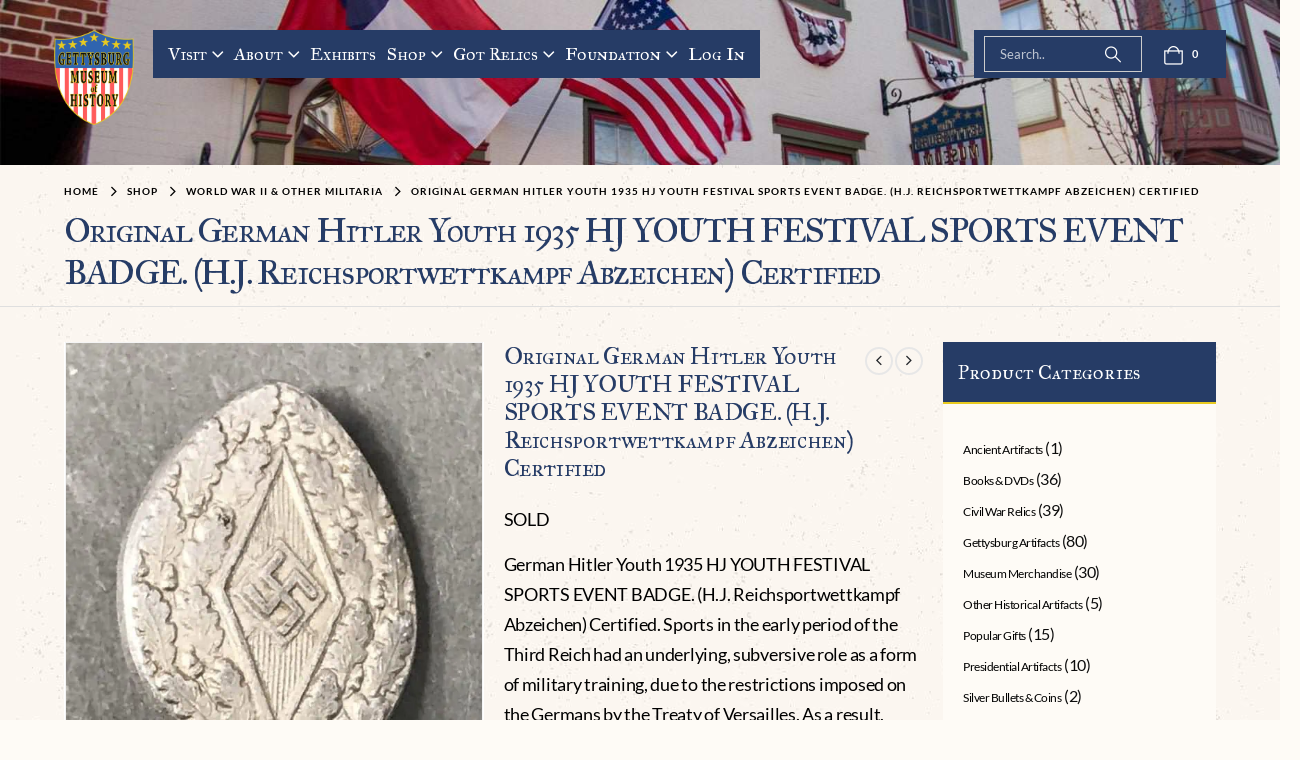

--- FILE ---
content_type: text/html; charset=UTF-8
request_url: https://www.gettysburgmuseumofhistory.com/gettysburg-battle/world-war-ii-militaria/original-german-hitler-youth-1935-hj-youth-festival-sports-event-badge-h-j-reichsportwettkampf-abzeichen-certified-2/
body_size: 62817
content:
	<!DOCTYPE html>
	<html class=""  lang="en-US">
	<head><meta http-equiv="Content-Type" content="text/html; charset=UTF-8" /><script>if(navigator.userAgent.match(/MSIE|Internet Explorer/i)||navigator.userAgent.match(/Trident\/7\..*?rv:11/i)){var href=document.location.href;if(!href.match(/[?&]nowprocket/)){if(href.indexOf("?")==-1){if(href.indexOf("#")==-1){document.location.href=href+"?nowprocket=1"}else{document.location.href=href.replace("#","?nowprocket=1#")}}else{if(href.indexOf("#")==-1){document.location.href=href+"&nowprocket=1"}else{document.location.href=href.replace("#","&nowprocket=1#")}}}}</script><script>(()=>{class RocketLazyLoadScripts{constructor(){this.v="2.0.4",this.userEvents=["keydown","keyup","mousedown","mouseup","mousemove","mouseover","mouseout","touchmove","touchstart","touchend","touchcancel","wheel","click","dblclick","input"],this.attributeEvents=["onblur","onclick","oncontextmenu","ondblclick","onfocus","onmousedown","onmouseenter","onmouseleave","onmousemove","onmouseout","onmouseover","onmouseup","onmousewheel","onscroll","onsubmit"]}async t(){this.i(),this.o(),/iP(ad|hone)/.test(navigator.userAgent)&&this.h(),this.u(),this.l(this),this.m(),this.k(this),this.p(this),this._(),await Promise.all([this.R(),this.L()]),this.lastBreath=Date.now(),this.S(this),this.P(),this.D(),this.O(),this.M(),await this.C(this.delayedScripts.normal),await this.C(this.delayedScripts.defer),await this.C(this.delayedScripts.async),await this.T(),await this.F(),await this.j(),await this.A(),window.dispatchEvent(new Event("rocket-allScriptsLoaded")),this.everythingLoaded=!0,this.lastTouchEnd&&await new Promise(t=>setTimeout(t,500-Date.now()+this.lastTouchEnd)),this.I(),this.H(),this.U(),this.W()}i(){this.CSPIssue=sessionStorage.getItem("rocketCSPIssue"),document.addEventListener("securitypolicyviolation",t=>{this.CSPIssue||"script-src-elem"!==t.violatedDirective||"data"!==t.blockedURI||(this.CSPIssue=!0,sessionStorage.setItem("rocketCSPIssue",!0))},{isRocket:!0})}o(){window.addEventListener("pageshow",t=>{this.persisted=t.persisted,this.realWindowLoadedFired=!0},{isRocket:!0}),window.addEventListener("pagehide",()=>{this.onFirstUserAction=null},{isRocket:!0})}h(){let t;function e(e){t=e}window.addEventListener("touchstart",e,{isRocket:!0}),window.addEventListener("touchend",function i(o){o.changedTouches[0]&&t.changedTouches[0]&&Math.abs(o.changedTouches[0].pageX-t.changedTouches[0].pageX)<10&&Math.abs(o.changedTouches[0].pageY-t.changedTouches[0].pageY)<10&&o.timeStamp-t.timeStamp<200&&(window.removeEventListener("touchstart",e,{isRocket:!0}),window.removeEventListener("touchend",i,{isRocket:!0}),"INPUT"===o.target.tagName&&"text"===o.target.type||(o.target.dispatchEvent(new TouchEvent("touchend",{target:o.target,bubbles:!0})),o.target.dispatchEvent(new MouseEvent("mouseover",{target:o.target,bubbles:!0})),o.target.dispatchEvent(new PointerEvent("click",{target:o.target,bubbles:!0,cancelable:!0,detail:1,clientX:o.changedTouches[0].clientX,clientY:o.changedTouches[0].clientY})),event.preventDefault()))},{isRocket:!0})}q(t){this.userActionTriggered||("mousemove"!==t.type||this.firstMousemoveIgnored?"keyup"===t.type||"mouseover"===t.type||"mouseout"===t.type||(this.userActionTriggered=!0,this.onFirstUserAction&&this.onFirstUserAction()):this.firstMousemoveIgnored=!0),"click"===t.type&&t.preventDefault(),t.stopPropagation(),t.stopImmediatePropagation(),"touchstart"===this.lastEvent&&"touchend"===t.type&&(this.lastTouchEnd=Date.now()),"click"===t.type&&(this.lastTouchEnd=0),this.lastEvent=t.type,t.composedPath&&t.composedPath()[0].getRootNode()instanceof ShadowRoot&&(t.rocketTarget=t.composedPath()[0]),this.savedUserEvents.push(t)}u(){this.savedUserEvents=[],this.userEventHandler=this.q.bind(this),this.userEvents.forEach(t=>window.addEventListener(t,this.userEventHandler,{passive:!1,isRocket:!0})),document.addEventListener("visibilitychange",this.userEventHandler,{isRocket:!0})}U(){this.userEvents.forEach(t=>window.removeEventListener(t,this.userEventHandler,{passive:!1,isRocket:!0})),document.removeEventListener("visibilitychange",this.userEventHandler,{isRocket:!0}),this.savedUserEvents.forEach(t=>{(t.rocketTarget||t.target).dispatchEvent(new window[t.constructor.name](t.type,t))})}m(){const t="return false",e=Array.from(this.attributeEvents,t=>"data-rocket-"+t),i="["+this.attributeEvents.join("],[")+"]",o="[data-rocket-"+this.attributeEvents.join("],[data-rocket-")+"]",s=(e,i,o)=>{o&&o!==t&&(e.setAttribute("data-rocket-"+i,o),e["rocket"+i]=new Function("event",o),e.setAttribute(i,t))};new MutationObserver(t=>{for(const n of t)"attributes"===n.type&&(n.attributeName.startsWith("data-rocket-")||this.everythingLoaded?n.attributeName.startsWith("data-rocket-")&&this.everythingLoaded&&this.N(n.target,n.attributeName.substring(12)):s(n.target,n.attributeName,n.target.getAttribute(n.attributeName))),"childList"===n.type&&n.addedNodes.forEach(t=>{if(t.nodeType===Node.ELEMENT_NODE)if(this.everythingLoaded)for(const i of[t,...t.querySelectorAll(o)])for(const t of i.getAttributeNames())e.includes(t)&&this.N(i,t.substring(12));else for(const e of[t,...t.querySelectorAll(i)])for(const t of e.getAttributeNames())this.attributeEvents.includes(t)&&s(e,t,e.getAttribute(t))})}).observe(document,{subtree:!0,childList:!0,attributeFilter:[...this.attributeEvents,...e]})}I(){this.attributeEvents.forEach(t=>{document.querySelectorAll("[data-rocket-"+t+"]").forEach(e=>{this.N(e,t)})})}N(t,e){const i=t.getAttribute("data-rocket-"+e);i&&(t.setAttribute(e,i),t.removeAttribute("data-rocket-"+e))}k(t){Object.defineProperty(HTMLElement.prototype,"onclick",{get(){return this.rocketonclick||null},set(e){this.rocketonclick=e,this.setAttribute(t.everythingLoaded?"onclick":"data-rocket-onclick","this.rocketonclick(event)")}})}S(t){function e(e,i){let o=e[i];e[i]=null,Object.defineProperty(e,i,{get:()=>o,set(s){t.everythingLoaded?o=s:e["rocket"+i]=o=s}})}e(document,"onreadystatechange"),e(window,"onload"),e(window,"onpageshow");try{Object.defineProperty(document,"readyState",{get:()=>t.rocketReadyState,set(e){t.rocketReadyState=e},configurable:!0}),document.readyState="loading"}catch(t){console.log("WPRocket DJE readyState conflict, bypassing")}}l(t){this.originalAddEventListener=EventTarget.prototype.addEventListener,this.originalRemoveEventListener=EventTarget.prototype.removeEventListener,this.savedEventListeners=[],EventTarget.prototype.addEventListener=function(e,i,o){o&&o.isRocket||!t.B(e,this)&&!t.userEvents.includes(e)||t.B(e,this)&&!t.userActionTriggered||e.startsWith("rocket-")||t.everythingLoaded?t.originalAddEventListener.call(this,e,i,o):(t.savedEventListeners.push({target:this,remove:!1,type:e,func:i,options:o}),"mouseenter"!==e&&"mouseleave"!==e||t.originalAddEventListener.call(this,e,t.savedUserEvents.push,o))},EventTarget.prototype.removeEventListener=function(e,i,o){o&&o.isRocket||!t.B(e,this)&&!t.userEvents.includes(e)||t.B(e,this)&&!t.userActionTriggered||e.startsWith("rocket-")||t.everythingLoaded?t.originalRemoveEventListener.call(this,e,i,o):t.savedEventListeners.push({target:this,remove:!0,type:e,func:i,options:o})}}J(t,e){this.savedEventListeners=this.savedEventListeners.filter(i=>{let o=i.type,s=i.target||window;return e!==o||t!==s||(this.B(o,s)&&(i.type="rocket-"+o),this.$(i),!1)})}H(){EventTarget.prototype.addEventListener=this.originalAddEventListener,EventTarget.prototype.removeEventListener=this.originalRemoveEventListener,this.savedEventListeners.forEach(t=>this.$(t))}$(t){t.remove?this.originalRemoveEventListener.call(t.target,t.type,t.func,t.options):this.originalAddEventListener.call(t.target,t.type,t.func,t.options)}p(t){let e;function i(e){return t.everythingLoaded?e:e.split(" ").map(t=>"load"===t||t.startsWith("load.")?"rocket-jquery-load":t).join(" ")}function o(o){function s(e){const s=o.fn[e];o.fn[e]=o.fn.init.prototype[e]=function(){return this[0]===window&&t.userActionTriggered&&("string"==typeof arguments[0]||arguments[0]instanceof String?arguments[0]=i(arguments[0]):"object"==typeof arguments[0]&&Object.keys(arguments[0]).forEach(t=>{const e=arguments[0][t];delete arguments[0][t],arguments[0][i(t)]=e})),s.apply(this,arguments),this}}if(o&&o.fn&&!t.allJQueries.includes(o)){const e={DOMContentLoaded:[],"rocket-DOMContentLoaded":[]};for(const t in e)document.addEventListener(t,()=>{e[t].forEach(t=>t())},{isRocket:!0});o.fn.ready=o.fn.init.prototype.ready=function(i){function s(){parseInt(o.fn.jquery)>2?setTimeout(()=>i.bind(document)(o)):i.bind(document)(o)}return"function"==typeof i&&(t.realDomReadyFired?!t.userActionTriggered||t.fauxDomReadyFired?s():e["rocket-DOMContentLoaded"].push(s):e.DOMContentLoaded.push(s)),o([])},s("on"),s("one"),s("off"),t.allJQueries.push(o)}e=o}t.allJQueries=[],o(window.jQuery),Object.defineProperty(window,"jQuery",{get:()=>e,set(t){o(t)}})}P(){const t=new Map;document.write=document.writeln=function(e){const i=document.currentScript,o=document.createRange(),s=i.parentElement;let n=t.get(i);void 0===n&&(n=i.nextSibling,t.set(i,n));const c=document.createDocumentFragment();o.setStart(c,0),c.appendChild(o.createContextualFragment(e)),s.insertBefore(c,n)}}async R(){return new Promise(t=>{this.userActionTriggered?t():this.onFirstUserAction=t})}async L(){return new Promise(t=>{document.addEventListener("DOMContentLoaded",()=>{this.realDomReadyFired=!0,t()},{isRocket:!0})})}async j(){return this.realWindowLoadedFired?Promise.resolve():new Promise(t=>{window.addEventListener("load",t,{isRocket:!0})})}M(){this.pendingScripts=[];this.scriptsMutationObserver=new MutationObserver(t=>{for(const e of t)e.addedNodes.forEach(t=>{"SCRIPT"!==t.tagName||t.noModule||t.isWPRocket||this.pendingScripts.push({script:t,promise:new Promise(e=>{const i=()=>{const i=this.pendingScripts.findIndex(e=>e.script===t);i>=0&&this.pendingScripts.splice(i,1),e()};t.addEventListener("load",i,{isRocket:!0}),t.addEventListener("error",i,{isRocket:!0}),setTimeout(i,1e3)})})})}),this.scriptsMutationObserver.observe(document,{childList:!0,subtree:!0})}async F(){await this.X(),this.pendingScripts.length?(await this.pendingScripts[0].promise,await this.F()):this.scriptsMutationObserver.disconnect()}D(){this.delayedScripts={normal:[],async:[],defer:[]},document.querySelectorAll("script[type$=rocketlazyloadscript]").forEach(t=>{t.hasAttribute("data-rocket-src")?t.hasAttribute("async")&&!1!==t.async?this.delayedScripts.async.push(t):t.hasAttribute("defer")&&!1!==t.defer||"module"===t.getAttribute("data-rocket-type")?this.delayedScripts.defer.push(t):this.delayedScripts.normal.push(t):this.delayedScripts.normal.push(t)})}async _(){await this.L();let t=[];document.querySelectorAll("script[type$=rocketlazyloadscript][data-rocket-src]").forEach(e=>{let i=e.getAttribute("data-rocket-src");if(i&&!i.startsWith("data:")){i.startsWith("//")&&(i=location.protocol+i);try{const o=new URL(i).origin;o!==location.origin&&t.push({src:o,crossOrigin:e.crossOrigin||"module"===e.getAttribute("data-rocket-type")})}catch(t){}}}),t=[...new Map(t.map(t=>[JSON.stringify(t),t])).values()],this.Y(t,"preconnect")}async G(t){if(await this.K(),!0!==t.noModule||!("noModule"in HTMLScriptElement.prototype))return new Promise(e=>{let i;function o(){(i||t).setAttribute("data-rocket-status","executed"),e()}try{if(navigator.userAgent.includes("Firefox/")||""===navigator.vendor||this.CSPIssue)i=document.createElement("script"),[...t.attributes].forEach(t=>{let e=t.nodeName;"type"!==e&&("data-rocket-type"===e&&(e="type"),"data-rocket-src"===e&&(e="src"),i.setAttribute(e,t.nodeValue))}),t.text&&(i.text=t.text),t.nonce&&(i.nonce=t.nonce),i.hasAttribute("src")?(i.addEventListener("load",o,{isRocket:!0}),i.addEventListener("error",()=>{i.setAttribute("data-rocket-status","failed-network"),e()},{isRocket:!0}),setTimeout(()=>{i.isConnected||e()},1)):(i.text=t.text,o()),i.isWPRocket=!0,t.parentNode.replaceChild(i,t);else{const i=t.getAttribute("data-rocket-type"),s=t.getAttribute("data-rocket-src");i?(t.type=i,t.removeAttribute("data-rocket-type")):t.removeAttribute("type"),t.addEventListener("load",o,{isRocket:!0}),t.addEventListener("error",i=>{this.CSPIssue&&i.target.src.startsWith("data:")?(console.log("WPRocket: CSP fallback activated"),t.removeAttribute("src"),this.G(t).then(e)):(t.setAttribute("data-rocket-status","failed-network"),e())},{isRocket:!0}),s?(t.fetchPriority="high",t.removeAttribute("data-rocket-src"),t.src=s):t.src="data:text/javascript;base64,"+window.btoa(unescape(encodeURIComponent(t.text)))}}catch(i){t.setAttribute("data-rocket-status","failed-transform"),e()}});t.setAttribute("data-rocket-status","skipped")}async C(t){const e=t.shift();return e?(e.isConnected&&await this.G(e),this.C(t)):Promise.resolve()}O(){this.Y([...this.delayedScripts.normal,...this.delayedScripts.defer,...this.delayedScripts.async],"preload")}Y(t,e){this.trash=this.trash||[];let i=!0;var o=document.createDocumentFragment();t.forEach(t=>{const s=t.getAttribute&&t.getAttribute("data-rocket-src")||t.src;if(s&&!s.startsWith("data:")){const n=document.createElement("link");n.href=s,n.rel=e,"preconnect"!==e&&(n.as="script",n.fetchPriority=i?"high":"low"),t.getAttribute&&"module"===t.getAttribute("data-rocket-type")&&(n.crossOrigin=!0),t.crossOrigin&&(n.crossOrigin=t.crossOrigin),t.integrity&&(n.integrity=t.integrity),t.nonce&&(n.nonce=t.nonce),o.appendChild(n),this.trash.push(n),i=!1}}),document.head.appendChild(o)}W(){this.trash.forEach(t=>t.remove())}async T(){try{document.readyState="interactive"}catch(t){}this.fauxDomReadyFired=!0;try{await this.K(),this.J(document,"readystatechange"),document.dispatchEvent(new Event("rocket-readystatechange")),await this.K(),document.rocketonreadystatechange&&document.rocketonreadystatechange(),await this.K(),this.J(document,"DOMContentLoaded"),document.dispatchEvent(new Event("rocket-DOMContentLoaded")),await this.K(),this.J(window,"DOMContentLoaded"),window.dispatchEvent(new Event("rocket-DOMContentLoaded"))}catch(t){console.error(t)}}async A(){try{document.readyState="complete"}catch(t){}try{await this.K(),this.J(document,"readystatechange"),document.dispatchEvent(new Event("rocket-readystatechange")),await this.K(),document.rocketonreadystatechange&&document.rocketonreadystatechange(),await this.K(),this.J(window,"load"),window.dispatchEvent(new Event("rocket-load")),await this.K(),window.rocketonload&&window.rocketonload(),await this.K(),this.allJQueries.forEach(t=>t(window).trigger("rocket-jquery-load")),await this.K(),this.J(window,"pageshow");const t=new Event("rocket-pageshow");t.persisted=this.persisted,window.dispatchEvent(t),await this.K(),window.rocketonpageshow&&window.rocketonpageshow({persisted:this.persisted})}catch(t){console.error(t)}}async K(){Date.now()-this.lastBreath>45&&(await this.X(),this.lastBreath=Date.now())}async X(){return document.hidden?new Promise(t=>setTimeout(t)):new Promise(t=>requestAnimationFrame(t))}B(t,e){return e===document&&"readystatechange"===t||(e===document&&"DOMContentLoaded"===t||(e===window&&"DOMContentLoaded"===t||(e===window&&"load"===t||e===window&&"pageshow"===t)))}static run(){(new RocketLazyLoadScripts).t()}}RocketLazyLoadScripts.run()})();</script>
		<meta http-equiv="X-UA-Compatible" content="IE=edge" />
		
		<meta name="viewport" content="width=device-width, initial-scale=1, minimum-scale=1" />

		<link rel="profile" href="https://gmpg.org/xfn/11" />
		<link rel="pingback" href="https://www.gettysburgmuseumofhistory.com/xmlrpc.php" />
						<script type="rocketlazyloadscript">document.documentElement.className = document.documentElement.className + ' yes-js js_active js'</script>
			<meta name='robots' content='index, follow, max-image-preview:large, max-snippet:-1, max-video-preview:-1' />
<script type="rocketlazyloadscript">window._wca = window._wca || [];</script>

	<!-- This site is optimized with the Yoast SEO Premium plugin v26.5 (Yoast SEO v26.5) - https://yoast.com/wordpress/plugins/seo/ -->
	<title>1935 HJ Reichsportwettkampf Badge: A Historical Collectible</title>
	<meta name="description" content="Own a piece of history with a 1935 Hitler Youth Sports Badge from Gettysburg Museum. Delve into the Third Reich&#039;s youth culture." />
	<link rel="canonical" href="https://www.gettysburgmuseumofhistory.com/gettysburg-battle/world-war-ii-militaria/original-german-hitler-youth-1935-hj-youth-festival-sports-event-badge-h-j-reichsportwettkampf-abzeichen-certified-2/" />
	<meta property="og:locale" content="en_US" />
	<meta property="og:type" content="product" />
	<meta property="og:title" content="Original German Hitler Youth 1935 HJ YOUTH FESTIVAL SPORTS EVENT BADGE. (H.J. Reichsportwettkampf Abzeichen) Certified" />
	<meta property="og:description" content="SOLD  German Hitler Youth 1935 HJ YOUTH FESTIVAL SPORTS EVENT BADGE. (H.J. Reichsportwettkampf Abzeichen) Certified. Sports in the early period of the Third Reich had an underlying, subversive role as a form of military training, due to the restrictions imposed on the Germans by the Treaty of Versailles. As a result, sporting events were very highly regarded by the N.S.D.A.P. and all manner of awards were issued on a national and local level to the victorious athletes. Even after the treaty was ignored, and military conscription imposed, sporting events for the German youth were still held in high esteem as pre-military training and toughening-up exercises. From the end of 1934 Hitler Youth Sports Festivals were held throughout Germany. Originally called a &quot;Sport-&quot; or &quot;Jugendfest,&quot; after 1937 they came to be known as &quot;Reichsportwettkampf&quot; (National-sport-competition). Hitler Youths who had achieved an above average score in three sports contests were awarded badges with &quot;Ehrenurkunden&quot; (award certificates).  Solid cast aluminum badge, roughly in the form of a vertical oval, comprised of the Hitler Youth diamond with a mobile swastika to its center, surmounted with a spray of oak leaves to either side and &quot;1935&quot; scrolled beneath. A vertical pin-back device is to the reverse, as is the embossed maker’s name.  Gettysburg Museum Certified (COA) provided. Rare 100% Guaranteed to be authentic.  Sold for historic purposes only. See our other pieces on our web site.    Also note when browsing our web site there are several pages of items, at the bottom of the list look for other page numbers. EARLY VERSION.  &nbsp;  &nbsp;" />
	<meta property="og:url" content="https://www.gettysburgmuseumofhistory.com/gettysburg-battle/world-war-ii-militaria/original-german-hitler-youth-1935-hj-youth-festival-sports-event-badge-h-j-reichsportwettkampf-abzeichen-certified-2/" />
	<meta property="og:site_name" content="Gettysburg Museum Of History" />
	<meta property="article:modified_time" content="2024-04-17T19:15:11+00:00" />
	<meta property="og:image" content="https://www.gettysburgmuseumofhistory.com/wp-content/uploads/2022/07/E3FE661B-BD99-49FE-89B2-13D3D1E9CCBE.jpeg" />
	<meta property="og:image:width" content="993" />
	<meta property="og:image:height" content="1330" />
	<meta property="og:image:type" content="image/jpeg" />
	<meta name="twitter:card" content="summary_large_image" />
	<meta name="twitter:site" content="@CivilWar_Museum" />
	<meta name="twitter:label1" content="Price" />
	<meta name="twitter:data1" content="" />
	<meta name="twitter:label2" content="Availability" />
	<meta name="twitter:data2" content="Out of stock" />
	<script type="application/ld+json" class="yoast-schema-graph">{"@context":"https://schema.org","@graph":[{"@type":["WebPage","ItemPage"],"@id":"https://www.gettysburgmuseumofhistory.com/gettysburg-battle/world-war-ii-militaria/original-german-hitler-youth-1935-hj-youth-festival-sports-event-badge-h-j-reichsportwettkampf-abzeichen-certified-2/","url":"https://www.gettysburgmuseumofhistory.com/gettysburg-battle/world-war-ii-militaria/original-german-hitler-youth-1935-hj-youth-festival-sports-event-badge-h-j-reichsportwettkampf-abzeichen-certified-2/","name":"1935 HJ Reichsportwettkampf Badge: A Historical Collectible","isPartOf":{"@id":"https://www.gettysburgmuseumofhistory.com/#website"},"primaryImageOfPage":{"@id":"https://www.gettysburgmuseumofhistory.com/gettysburg-battle/world-war-ii-militaria/original-german-hitler-youth-1935-hj-youth-festival-sports-event-badge-h-j-reichsportwettkampf-abzeichen-certified-2/#primaryimage"},"image":{"@id":"https://www.gettysburgmuseumofhistory.com/gettysburg-battle/world-war-ii-militaria/original-german-hitler-youth-1935-hj-youth-festival-sports-event-badge-h-j-reichsportwettkampf-abzeichen-certified-2/#primaryimage"},"thumbnailUrl":"https://www.gettysburgmuseumofhistory.com/wp-content/uploads/2022/07/E3FE661B-BD99-49FE-89B2-13D3D1E9CCBE.jpeg","description":"Own a piece of history with a 1935 Hitler Youth Sports Badge from Gettysburg Museum. Delve into the Third Reich's youth culture.","breadcrumb":{"@id":"https://www.gettysburgmuseumofhistory.com/gettysburg-battle/world-war-ii-militaria/original-german-hitler-youth-1935-hj-youth-festival-sports-event-badge-h-j-reichsportwettkampf-abzeichen-certified-2/#breadcrumb"},"inLanguage":"en-US","potentialAction":{"@type":"BuyAction","target":"https://www.gettysburgmuseumofhistory.com/gettysburg-battle/world-war-ii-militaria/original-german-hitler-youth-1935-hj-youth-festival-sports-event-badge-h-j-reichsportwettkampf-abzeichen-certified-2/"}},{"@type":"ImageObject","inLanguage":"en-US","@id":"https://www.gettysburgmuseumofhistory.com/gettysburg-battle/world-war-ii-militaria/original-german-hitler-youth-1935-hj-youth-festival-sports-event-badge-h-j-reichsportwettkampf-abzeichen-certified-2/#primaryimage","url":"https://www.gettysburgmuseumofhistory.com/wp-content/uploads/2022/07/E3FE661B-BD99-49FE-89B2-13D3D1E9CCBE.jpeg","contentUrl":"https://www.gettysburgmuseumofhistory.com/wp-content/uploads/2022/07/E3FE661B-BD99-49FE-89B2-13D3D1E9CCBE.jpeg","width":993,"height":1330},{"@type":"BreadcrumbList","@id":"https://www.gettysburgmuseumofhistory.com/gettysburg-battle/world-war-ii-militaria/original-german-hitler-youth-1935-hj-youth-festival-sports-event-badge-h-j-reichsportwettkampf-abzeichen-certified-2/#breadcrumb","itemListElement":[{"@type":"ListItem","position":1,"name":"Home","item":"https://www.gettysburgmuseumofhistory.com/"},{"@type":"ListItem","position":2,"name":"Shop","item":"https://www.gettysburgmuseumofhistory.com/shop/"},{"@type":"ListItem","position":3,"name":"Original German Hitler Youth 1935 HJ YOUTH FESTIVAL SPORTS EVENT BADGE. (H.J. Reichsportwettkampf Abzeichen) Certified"}]},{"@type":"WebSite","@id":"https://www.gettysburgmuseumofhistory.com/#website","url":"https://www.gettysburgmuseumofhistory.com/","name":"Gettysburg Museum Of History","description":"","publisher":{"@id":"https://www.gettysburgmuseumofhistory.com/#organization"},"potentialAction":[{"@type":"SearchAction","target":{"@type":"EntryPoint","urlTemplate":"https://www.gettysburgmuseumofhistory.com/?s={search_term_string}"},"query-input":{"@type":"PropertyValueSpecification","valueRequired":true,"valueName":"search_term_string"}}],"inLanguage":"en-US"},{"@type":"Organization","@id":"https://www.gettysburgmuseumofhistory.com/#organization","name":"Gettysburg Museum of History","alternateName":"Gettysburg Museum","url":"https://www.gettysburgmuseumofhistory.com/","logo":{"@type":"ImageObject","inLanguage":"en-US","@id":"https://www.gettysburgmuseumofhistory.com/#/schema/logo/image/","url":"https://www.gettysburgmuseumofhistory.com/wp-content/uploads/2020/09/getty_logo_150.png","contentUrl":"https://www.gettysburgmuseumofhistory.com/wp-content/uploads/2020/09/getty_logo_150.png","width":150,"height":179,"caption":"Gettysburg Museum of History"},"image":{"@id":"https://www.gettysburgmuseumofhistory.com/#/schema/logo/image/"},"sameAs":["https://www.facebook.com/gettysburgmuseumofhistory/","https://x.com/CivilWar_Museum"]}]}</script>
	<meta property="product:price:amount" content="0.00" />
	<meta property="product:price:currency" content="USD" />
	<meta property="og:availability" content="out of stock" />
	<meta property="product:availability" content="out of stock" />
	<meta property="product:condition" content="new" />
	<!-- / Yoast SEO Premium plugin. -->


<link rel='dns-prefetch' href='//stats.wp.com' />
<link rel='dns-prefetch' href='//static.reviewmgr.com' />


<link rel="alternate" type="application/rss+xml" title="Gettysburg Museum Of History &raquo; Feed" href="https://www.gettysburgmuseumofhistory.com/feed/" />
<link rel="alternate" type="application/rss+xml" title="Gettysburg Museum Of History &raquo; Comments Feed" href="https://www.gettysburgmuseumofhistory.com/comments/feed/" />
<link rel="alternate" title="oEmbed (JSON)" type="application/json+oembed" href="https://www.gettysburgmuseumofhistory.com/wp-json/oembed/1.0/embed?url=https%3A%2F%2Fwww.gettysburgmuseumofhistory.com%2Fgettysburg-battle%2Fworld-war-ii-militaria%2Foriginal-german-hitler-youth-1935-hj-youth-festival-sports-event-badge-h-j-reichsportwettkampf-abzeichen-certified-2%2F" />
<link rel="alternate" title="oEmbed (XML)" type="text/xml+oembed" href="https://www.gettysburgmuseumofhistory.com/wp-json/oembed/1.0/embed?url=https%3A%2F%2Fwww.gettysburgmuseumofhistory.com%2Fgettysburg-battle%2Fworld-war-ii-militaria%2Foriginal-german-hitler-youth-1935-hj-youth-festival-sports-event-badge-h-j-reichsportwettkampf-abzeichen-certified-2%2F&#038;format=xml" />
		<link rel="shortcut icon" href="//www.gettysburgmuseumofhistory.com/wp-content/uploads/2020/09/cropped-favicon.webp" type="image/x-icon" />
				<link rel="apple-touch-icon" href="" />
				<link rel="apple-touch-icon" sizes="120x120" href="" />
				<link rel="apple-touch-icon" sizes="76x76" href="" />
				<link rel="apple-touch-icon" sizes="152x152" href="" />
		<style id='wp-img-auto-sizes-contain-inline-css'>
img:is([sizes=auto i],[sizes^="auto," i]){contain-intrinsic-size:3000px 1500px}
/*# sourceURL=wp-img-auto-sizes-contain-inline-css */
</style>
<link data-minify="1" rel='stylesheet' id='reviewstream-css' href='https://www.gettysburgmuseumofhistory.com/wp-content/cache/min/1/assets/reviewstream.css?ver=1768972436' media='all' />
<link data-minify="1" rel='stylesheet' id='gs-swiper-css' href='https://www.gettysburgmuseumofhistory.com/wp-content/cache/min/1/wp-content/plugins/gs-logo-slider/assets/libs/swiper-js/swiper.min.css?ver=1768972436' media='all' />
<link data-minify="1" rel='stylesheet' id='gs-tippyjs-css' href='https://www.gettysburgmuseumofhistory.com/wp-content/cache/min/1/wp-content/plugins/gs-logo-slider/assets/libs/tippyjs/tippy.css?ver=1768972436' media='all' />
<link rel='stylesheet' id='gs-logo-public-css' href='https://www.gettysburgmuseumofhistory.com/wp-content/plugins/gs-logo-slider/assets/css/gs-logo.min.css?ver=3.7.9' media='all' />
<link data-minify="1" rel='stylesheet' id='porto-google-fonts-css' href='https://www.gettysburgmuseumofhistory.com/wp-content/cache/min/1/wp-content/uploads/omgf/porto-google-fonts/porto-google-fonts.css?ver=1768972436' media='all' />
<link rel='stylesheet' id='wp-block-library-css' href='https://www.gettysburgmuseumofhistory.com/wp-includes/css/dist/block-library/style.min.css?ver=44e0f871a4f92a9e5d0c2cdc66813dde' media='all' />
<link data-minify="1" rel='stylesheet' id='wc-blocks-style-css' href='https://www.gettysburgmuseumofhistory.com/wp-content/cache/min/1/wp-content/plugins/woocommerce/assets/client/blocks/wc-blocks.css?ver=1768972436' media='all' />
<style id='global-styles-inline-css'>
:root{--wp--preset--aspect-ratio--square: 1;--wp--preset--aspect-ratio--4-3: 4/3;--wp--preset--aspect-ratio--3-4: 3/4;--wp--preset--aspect-ratio--3-2: 3/2;--wp--preset--aspect-ratio--2-3: 2/3;--wp--preset--aspect-ratio--16-9: 16/9;--wp--preset--aspect-ratio--9-16: 9/16;--wp--preset--color--black: #000000;--wp--preset--color--cyan-bluish-gray: #abb8c3;--wp--preset--color--white: #ffffff;--wp--preset--color--pale-pink: #f78da7;--wp--preset--color--vivid-red: #cf2e2e;--wp--preset--color--luminous-vivid-orange: #ff6900;--wp--preset--color--luminous-vivid-amber: #fcb900;--wp--preset--color--light-green-cyan: #7bdcb5;--wp--preset--color--vivid-green-cyan: #00d084;--wp--preset--color--pale-cyan-blue: #8ed1fc;--wp--preset--color--vivid-cyan-blue: #0693e3;--wp--preset--color--vivid-purple: #9b51e0;--wp--preset--color--primary: var(--porto-primary-color);--wp--preset--color--secondary: var(--porto-secondary-color);--wp--preset--color--tertiary: var(--porto-tertiary-color);--wp--preset--color--quaternary: var(--porto-quaternary-color);--wp--preset--color--dark: var(--porto-dark-color);--wp--preset--color--light: var(--porto-light-color);--wp--preset--color--primary-hover: var(--porto-primary-light-5);--wp--preset--gradient--vivid-cyan-blue-to-vivid-purple: linear-gradient(135deg,rgb(6,147,227) 0%,rgb(155,81,224) 100%);--wp--preset--gradient--light-green-cyan-to-vivid-green-cyan: linear-gradient(135deg,rgb(122,220,180) 0%,rgb(0,208,130) 100%);--wp--preset--gradient--luminous-vivid-amber-to-luminous-vivid-orange: linear-gradient(135deg,rgb(252,185,0) 0%,rgb(255,105,0) 100%);--wp--preset--gradient--luminous-vivid-orange-to-vivid-red: linear-gradient(135deg,rgb(255,105,0) 0%,rgb(207,46,46) 100%);--wp--preset--gradient--very-light-gray-to-cyan-bluish-gray: linear-gradient(135deg,rgb(238,238,238) 0%,rgb(169,184,195) 100%);--wp--preset--gradient--cool-to-warm-spectrum: linear-gradient(135deg,rgb(74,234,220) 0%,rgb(151,120,209) 20%,rgb(207,42,186) 40%,rgb(238,44,130) 60%,rgb(251,105,98) 80%,rgb(254,248,76) 100%);--wp--preset--gradient--blush-light-purple: linear-gradient(135deg,rgb(255,206,236) 0%,rgb(152,150,240) 100%);--wp--preset--gradient--blush-bordeaux: linear-gradient(135deg,rgb(254,205,165) 0%,rgb(254,45,45) 50%,rgb(107,0,62) 100%);--wp--preset--gradient--luminous-dusk: linear-gradient(135deg,rgb(255,203,112) 0%,rgb(199,81,192) 50%,rgb(65,88,208) 100%);--wp--preset--gradient--pale-ocean: linear-gradient(135deg,rgb(255,245,203) 0%,rgb(182,227,212) 50%,rgb(51,167,181) 100%);--wp--preset--gradient--electric-grass: linear-gradient(135deg,rgb(202,248,128) 0%,rgb(113,206,126) 100%);--wp--preset--gradient--midnight: linear-gradient(135deg,rgb(2,3,129) 0%,rgb(40,116,252) 100%);--wp--preset--font-size--small: 13px;--wp--preset--font-size--medium: 20px;--wp--preset--font-size--large: 36px;--wp--preset--font-size--x-large: 42px;--wp--preset--spacing--20: 0.44rem;--wp--preset--spacing--30: 0.67rem;--wp--preset--spacing--40: 1rem;--wp--preset--spacing--50: 1.5rem;--wp--preset--spacing--60: 2.25rem;--wp--preset--spacing--70: 3.38rem;--wp--preset--spacing--80: 5.06rem;--wp--preset--shadow--natural: 6px 6px 9px rgba(0, 0, 0, 0.2);--wp--preset--shadow--deep: 12px 12px 50px rgba(0, 0, 0, 0.4);--wp--preset--shadow--sharp: 6px 6px 0px rgba(0, 0, 0, 0.2);--wp--preset--shadow--outlined: 6px 6px 0px -3px rgb(255, 255, 255), 6px 6px rgb(0, 0, 0);--wp--preset--shadow--crisp: 6px 6px 0px rgb(0, 0, 0);}:where(.is-layout-flex){gap: 0.5em;}:where(.is-layout-grid){gap: 0.5em;}body .is-layout-flex{display: flex;}.is-layout-flex{flex-wrap: wrap;align-items: center;}.is-layout-flex > :is(*, div){margin: 0;}body .is-layout-grid{display: grid;}.is-layout-grid > :is(*, div){margin: 0;}:where(.wp-block-columns.is-layout-flex){gap: 2em;}:where(.wp-block-columns.is-layout-grid){gap: 2em;}:where(.wp-block-post-template.is-layout-flex){gap: 1.25em;}:where(.wp-block-post-template.is-layout-grid){gap: 1.25em;}.has-black-color{color: var(--wp--preset--color--black) !important;}.has-cyan-bluish-gray-color{color: var(--wp--preset--color--cyan-bluish-gray) !important;}.has-white-color{color: var(--wp--preset--color--white) !important;}.has-pale-pink-color{color: var(--wp--preset--color--pale-pink) !important;}.has-vivid-red-color{color: var(--wp--preset--color--vivid-red) !important;}.has-luminous-vivid-orange-color{color: var(--wp--preset--color--luminous-vivid-orange) !important;}.has-luminous-vivid-amber-color{color: var(--wp--preset--color--luminous-vivid-amber) !important;}.has-light-green-cyan-color{color: var(--wp--preset--color--light-green-cyan) !important;}.has-vivid-green-cyan-color{color: var(--wp--preset--color--vivid-green-cyan) !important;}.has-pale-cyan-blue-color{color: var(--wp--preset--color--pale-cyan-blue) !important;}.has-vivid-cyan-blue-color{color: var(--wp--preset--color--vivid-cyan-blue) !important;}.has-vivid-purple-color{color: var(--wp--preset--color--vivid-purple) !important;}.has-black-background-color{background-color: var(--wp--preset--color--black) !important;}.has-cyan-bluish-gray-background-color{background-color: var(--wp--preset--color--cyan-bluish-gray) !important;}.has-white-background-color{background-color: var(--wp--preset--color--white) !important;}.has-pale-pink-background-color{background-color: var(--wp--preset--color--pale-pink) !important;}.has-vivid-red-background-color{background-color: var(--wp--preset--color--vivid-red) !important;}.has-luminous-vivid-orange-background-color{background-color: var(--wp--preset--color--luminous-vivid-orange) !important;}.has-luminous-vivid-amber-background-color{background-color: var(--wp--preset--color--luminous-vivid-amber) !important;}.has-light-green-cyan-background-color{background-color: var(--wp--preset--color--light-green-cyan) !important;}.has-vivid-green-cyan-background-color{background-color: var(--wp--preset--color--vivid-green-cyan) !important;}.has-pale-cyan-blue-background-color{background-color: var(--wp--preset--color--pale-cyan-blue) !important;}.has-vivid-cyan-blue-background-color{background-color: var(--wp--preset--color--vivid-cyan-blue) !important;}.has-vivid-purple-background-color{background-color: var(--wp--preset--color--vivid-purple) !important;}.has-black-border-color{border-color: var(--wp--preset--color--black) !important;}.has-cyan-bluish-gray-border-color{border-color: var(--wp--preset--color--cyan-bluish-gray) !important;}.has-white-border-color{border-color: var(--wp--preset--color--white) !important;}.has-pale-pink-border-color{border-color: var(--wp--preset--color--pale-pink) !important;}.has-vivid-red-border-color{border-color: var(--wp--preset--color--vivid-red) !important;}.has-luminous-vivid-orange-border-color{border-color: var(--wp--preset--color--luminous-vivid-orange) !important;}.has-luminous-vivid-amber-border-color{border-color: var(--wp--preset--color--luminous-vivid-amber) !important;}.has-light-green-cyan-border-color{border-color: var(--wp--preset--color--light-green-cyan) !important;}.has-vivid-green-cyan-border-color{border-color: var(--wp--preset--color--vivid-green-cyan) !important;}.has-pale-cyan-blue-border-color{border-color: var(--wp--preset--color--pale-cyan-blue) !important;}.has-vivid-cyan-blue-border-color{border-color: var(--wp--preset--color--vivid-cyan-blue) !important;}.has-vivid-purple-border-color{border-color: var(--wp--preset--color--vivid-purple) !important;}.has-vivid-cyan-blue-to-vivid-purple-gradient-background{background: var(--wp--preset--gradient--vivid-cyan-blue-to-vivid-purple) !important;}.has-light-green-cyan-to-vivid-green-cyan-gradient-background{background: var(--wp--preset--gradient--light-green-cyan-to-vivid-green-cyan) !important;}.has-luminous-vivid-amber-to-luminous-vivid-orange-gradient-background{background: var(--wp--preset--gradient--luminous-vivid-amber-to-luminous-vivid-orange) !important;}.has-luminous-vivid-orange-to-vivid-red-gradient-background{background: var(--wp--preset--gradient--luminous-vivid-orange-to-vivid-red) !important;}.has-very-light-gray-to-cyan-bluish-gray-gradient-background{background: var(--wp--preset--gradient--very-light-gray-to-cyan-bluish-gray) !important;}.has-cool-to-warm-spectrum-gradient-background{background: var(--wp--preset--gradient--cool-to-warm-spectrum) !important;}.has-blush-light-purple-gradient-background{background: var(--wp--preset--gradient--blush-light-purple) !important;}.has-blush-bordeaux-gradient-background{background: var(--wp--preset--gradient--blush-bordeaux) !important;}.has-luminous-dusk-gradient-background{background: var(--wp--preset--gradient--luminous-dusk) !important;}.has-pale-ocean-gradient-background{background: var(--wp--preset--gradient--pale-ocean) !important;}.has-electric-grass-gradient-background{background: var(--wp--preset--gradient--electric-grass) !important;}.has-midnight-gradient-background{background: var(--wp--preset--gradient--midnight) !important;}.has-small-font-size{font-size: var(--wp--preset--font-size--small) !important;}.has-medium-font-size{font-size: var(--wp--preset--font-size--medium) !important;}.has-large-font-size{font-size: var(--wp--preset--font-size--large) !important;}.has-x-large-font-size{font-size: var(--wp--preset--font-size--x-large) !important;}
/*# sourceURL=global-styles-inline-css */
</style>

<style id='classic-theme-styles-inline-css'>
/*! This file is auto-generated */
.wp-block-button__link{color:#fff;background-color:#32373c;border-radius:9999px;box-shadow:none;text-decoration:none;padding:calc(.667em + 2px) calc(1.333em + 2px);font-size:1.125em}.wp-block-file__button{background:#32373c;color:#fff;text-decoration:none}
/*# sourceURL=/wp-includes/css/classic-themes.min.css */
</style>
<link data-minify="1" rel='stylesheet' id='ctct_form_styles-css' href='https://www.gettysburgmuseumofhistory.com/wp-content/cache/min/1/wp-content/plugins/constant-contact-forms/assets/css/style.css?ver=1768972436' media='all' />
<link data-minify="1" rel='stylesheet' id='sr7css-css' href='https://www.gettysburgmuseumofhistory.com/wp-content/cache/min/1/wp-content/plugins/revslider/public/css/sr7.css?ver=1768972436' media='all' />
<link rel='stylesheet' id='photoswipe-css' href='https://www.gettysburgmuseumofhistory.com/wp-content/plugins/woocommerce/assets/css/photoswipe/photoswipe.min.css?ver=10.3.7' media='all' />
<link rel='stylesheet' id='photoswipe-default-skin-css' href='https://www.gettysburgmuseumofhistory.com/wp-content/plugins/woocommerce/assets/css/photoswipe/default-skin/default-skin.min.css?ver=10.3.7' media='all' />
<style id='woocommerce-inline-inline-css'>
.woocommerce form .form-row .required { visibility: visible; }
/*# sourceURL=woocommerce-inline-inline-css */
</style>
<link data-minify="1" rel='stylesheet' id='yith-wcan-shortcodes-css' href='https://www.gettysburgmuseumofhistory.com/wp-content/cache/min/1/wp-content/plugins/yith-woocommerce-ajax-navigation/assets/css/shortcodes.css?ver=1768972436' media='all' />
<style id='yith-wcan-shortcodes-inline-css'>
:root{
	--yith-wcan-filters_colors_titles: #434343;
	--yith-wcan-filters_colors_background: #FFFFFF;
	--yith-wcan-filters_colors_accent: #A7144C;
	--yith-wcan-filters_colors_accent_r: 167;
	--yith-wcan-filters_colors_accent_g: 20;
	--yith-wcan-filters_colors_accent_b: 76;
	--yith-wcan-color_swatches_border_radius: 100%;
	--yith-wcan-color_swatches_size: 30px;
	--yith-wcan-labels_style_background: #FFFFFF;
	--yith-wcan-labels_style_background_hover: #A7144C;
	--yith-wcan-labels_style_background_active: #A7144C;
	--yith-wcan-labels_style_text: #434343;
	--yith-wcan-labels_style_text_hover: #FFFFFF;
	--yith-wcan-labels_style_text_active: #FFFFFF;
	--yith-wcan-anchors_style_text: #434343;
	--yith-wcan-anchors_style_text_hover: #A7144C;
	--yith-wcan-anchors_style_text_active: #A7144C;
}
/*# sourceURL=yith-wcan-shortcodes-inline-css */
</style>
<link data-minify="1" rel='stylesheet' id='jquery-selectBox-css' href='https://www.gettysburgmuseumofhistory.com/wp-content/cache/min/1/wp-content/plugins/yith-woocommerce-wishlist/assets/css/jquery.selectBox.css?ver=1768972436' media='all' />
<link data-minify="1" rel='stylesheet' id='woocommerce_prettyPhoto_css-css' href='https://www.gettysburgmuseumofhistory.com/wp-content/cache/min/1/wp-content/plugins/woocommerce/assets/css/prettyPhoto.css?ver=1768972436' media='all' />
<link data-minify="1" rel='stylesheet' id='yith-wcwl-main-css' href='https://www.gettysburgmuseumofhistory.com/wp-content/cache/min/1/wp-content/plugins/yith-woocommerce-wishlist/assets/css/style.css?ver=1768972436' media='all' />
<style id='yith-wcwl-main-inline-css'>
 :root { --add-to-wishlist-icon-color: #222529; --added-to-wishlist-icon-color: #e27c7c; --rounded-corners-radius: 16px; --color-add-to-cart-background: #333333; --color-add-to-cart-text: #FFFFFF; --color-add-to-cart-border: #333333; --color-add-to-cart-background-hover: #4F4F4F; --color-add-to-cart-text-hover: #FFFFFF; --color-add-to-cart-border-hover: #4F4F4F; --add-to-cart-rounded-corners-radius: 16px; --color-button-style-1-background: #333333; --color-button-style-1-text: #FFFFFF; --color-button-style-1-border: #333333; --color-button-style-1-background-hover: #4F4F4F; --color-button-style-1-text-hover: #FFFFFF; --color-button-style-1-border-hover: #4F4F4F; --color-button-style-2-background: #333333; --color-button-style-2-text: #FFFFFF; --color-button-style-2-border: #333333; --color-button-style-2-background-hover: #4F4F4F; --color-button-style-2-text-hover: #FFFFFF; --color-button-style-2-border-hover: #4F4F4F; --color-wishlist-table-background: #FFFFFF; --color-wishlist-table-text: #6d6c6c; --color-wishlist-table-border: #FFFFFF; --color-headers-background: #F4F4F4; --color-share-button-color: #FFFFFF; --color-share-button-color-hover: #FFFFFF; --color-fb-button-background: #39599E; --color-fb-button-background-hover: #595A5A; --color-tw-button-background: #45AFE2; --color-tw-button-background-hover: #595A5A; --color-pr-button-background: #AB2E31; --color-pr-button-background-hover: #595A5A; --color-em-button-background: #FBB102; --color-em-button-background-hover: #595A5A; --color-wa-button-background: #00A901; --color-wa-button-background-hover: #595A5A; --feedback-duration: 3s } 
 :root { --add-to-wishlist-icon-color: #222529; --added-to-wishlist-icon-color: #e27c7c; --rounded-corners-radius: 16px; --color-add-to-cart-background: #333333; --color-add-to-cart-text: #FFFFFF; --color-add-to-cart-border: #333333; --color-add-to-cart-background-hover: #4F4F4F; --color-add-to-cart-text-hover: #FFFFFF; --color-add-to-cart-border-hover: #4F4F4F; --add-to-cart-rounded-corners-radius: 16px; --color-button-style-1-background: #333333; --color-button-style-1-text: #FFFFFF; --color-button-style-1-border: #333333; --color-button-style-1-background-hover: #4F4F4F; --color-button-style-1-text-hover: #FFFFFF; --color-button-style-1-border-hover: #4F4F4F; --color-button-style-2-background: #333333; --color-button-style-2-text: #FFFFFF; --color-button-style-2-border: #333333; --color-button-style-2-background-hover: #4F4F4F; --color-button-style-2-text-hover: #FFFFFF; --color-button-style-2-border-hover: #4F4F4F; --color-wishlist-table-background: #FFFFFF; --color-wishlist-table-text: #6d6c6c; --color-wishlist-table-border: #FFFFFF; --color-headers-background: #F4F4F4; --color-share-button-color: #FFFFFF; --color-share-button-color-hover: #FFFFFF; --color-fb-button-background: #39599E; --color-fb-button-background-hover: #595A5A; --color-tw-button-background: #45AFE2; --color-tw-button-background-hover: #595A5A; --color-pr-button-background: #AB2E31; --color-pr-button-background-hover: #595A5A; --color-em-button-background: #FBB102; --color-em-button-background-hover: #595A5A; --color-wa-button-background: #00A901; --color-wa-button-background-hover: #595A5A; --feedback-duration: 3s } 
/*# sourceURL=yith-wcwl-main-inline-css */
</style>
<link data-minify="1" rel='stylesheet' id='brands-styles-css' href='https://www.gettysburgmuseumofhistory.com/wp-content/cache/min/1/wp-content/plugins/woocommerce/assets/css/brands.css?ver=1768972436' media='all' />
<link data-minify="1" rel='stylesheet' id='porto-fs-progress-bar-css' href='https://www.gettysburgmuseumofhistory.com/wp-content/cache/min/1/wp-content/themes/porto/inc/lib/woocommerce-shipping-progress-bar/shipping-progress-bar.css?ver=1768972436' media='all' />
<link rel='stylesheet' id='__EPYT__style-css' href='https://www.gettysburgmuseumofhistory.com/wp-content/plugins/youtube-embed-plus-pro/styles/ytprefs.min.css?ver=14.2.3.2' media='all' />
<style id='__EPYT__style-inline-css'>

                .epyt-gallery-thumb {
                        width: 33.333%;
                }
                
                         @media (min-width:0px) and (max-width: 767px) {
                            .epyt-gallery-rowbreak {
                                display: none;
                            }
                            .epyt-gallery-allthumbs[class*="epyt-cols"] .epyt-gallery-thumb {
                                width: 100% !important;
                            }
                          }
/*# sourceURL=__EPYT__style-inline-css */
</style>
<link rel='stylesheet' id='__disptype__-css' href='https://www.gettysburgmuseumofhistory.com/wp-content/plugins/youtube-embed-plus-pro/scripts/lity.min.css?ver=14.2.3.2' media='all' />
<link data-minify="1" rel='stylesheet' id='porto-css-vars-css' href='https://www.gettysburgmuseumofhistory.com/wp-content/cache/min/1/wp-content/uploads/porto_styles/theme_css_vars.css?ver=1768972436' media='all' />
<link data-minify="1" rel='stylesheet' id='js_composer_front-css' href='https://www.gettysburgmuseumofhistory.com/wp-content/cache/min/1/wp-content/uploads/porto_styles/js_composer.css?ver=1768972436' media='all' />
<link data-minify="1" rel='stylesheet' id='redux-custom-fonts-css-css' href='https://www.gettysburgmuseumofhistory.com/wp-content/cache/min/1/wp-content/uploads/redux/custom-fonts/fonts.css?ver=1768972436' media='all' />
<link data-minify="1" rel='stylesheet' id='bootstrap-css' href='https://www.gettysburgmuseumofhistory.com/wp-content/cache/min/1/wp-content/uploads/porto_styles/bootstrap.css?ver=1768972436' media='all' />
<link data-minify="1" rel='stylesheet' id='porto-plugins-css' href='https://www.gettysburgmuseumofhistory.com/wp-content/cache/min/1/wp-content/themes/porto/css/plugins_optimized.css?ver=1768972436' media='all' />
<link data-minify="1" rel='stylesheet' id='porto-theme-css' href='https://www.gettysburgmuseumofhistory.com/wp-content/cache/min/1/wp-content/themes/porto/css/theme.css?ver=1768972436' media='all' />
<link data-minify="1" rel='stylesheet' id='porto-animate-css' href='https://www.gettysburgmuseumofhistory.com/wp-content/cache/min/1/wp-content/themes/porto/css/part/animate.css?ver=1768972436' media='all' />
<link data-minify="1" rel='stylesheet' id='porto-widget-text-css' href='https://www.gettysburgmuseumofhistory.com/wp-content/cache/min/1/wp-content/themes/porto/css/part/widget-text.css?ver=1768972436' media='all' />
<link data-minify="1" rel='stylesheet' id='porto-widget-follow-us-css' href='https://www.gettysburgmuseumofhistory.com/wp-content/cache/min/1/wp-content/themes/porto/css/part/widget-follow-us.css?ver=1768972437' media='all' />
<link data-minify="1" rel='stylesheet' id='porto-blog-legacy-css' href='https://www.gettysburgmuseumofhistory.com/wp-content/cache/min/1/wp-content/themes/porto/css/part/blog-legacy.css?ver=1768972437' media='all' />
<link data-minify="1" rel='stylesheet' id='porto-header-shop-css' href='https://www.gettysburgmuseumofhistory.com/wp-content/cache/min/1/wp-content/themes/porto/css/part/header-shop.css?ver=1768972437' media='all' />
<link data-minify="1" rel='stylesheet' id='porto-header-legacy-css' href='https://www.gettysburgmuseumofhistory.com/wp-content/cache/min/1/wp-content/themes/porto/css/part/header-legacy.css?ver=1768972437' media='all' />
<link data-minify="1" rel='stylesheet' id='porto-footer-legacy-css' href='https://www.gettysburgmuseumofhistory.com/wp-content/cache/min/1/wp-content/themes/porto/css/part/footer-legacy.css?ver=1768972437' media='all' />
<link data-minify="1" rel='stylesheet' id='porto-side-nav-panel-css' href='https://www.gettysburgmuseumofhistory.com/wp-content/cache/min/1/wp-content/themes/porto/css/part/side-nav-panel.css?ver=1768972437' media='all' />
<link data-minify="1" rel='stylesheet' id='porto-revslider-css' href='https://www.gettysburgmuseumofhistory.com/wp-content/cache/min/1/wp-content/themes/porto/css/part/revslider.css?ver=1768972437' media='all' />
<link rel='stylesheet' id='porto-media-mobile-sidebar-css' href='https://www.gettysburgmuseumofhistory.com/wp-content/themes/porto/css/part/media-mobile-sidebar.css?ver=7.7.1' media='(max-width:991px)' />
<link data-minify="1" rel='stylesheet' id='porto-theme-portfolio-css' href='https://www.gettysburgmuseumofhistory.com/wp-content/cache/min/1/wp-content/themes/porto/css/theme_portfolio.css?ver=1768972437' media='all' />
<link data-minify="1" rel='stylesheet' id='porto-shortcodes-css' href='https://www.gettysburgmuseumofhistory.com/wp-content/cache/min/1/wp-content/uploads/porto_styles/shortcodes.css?ver=1768972437' media='all' />
<link data-minify="1" rel='stylesheet' id='porto-theme-shop-css' href='https://www.gettysburgmuseumofhistory.com/wp-content/cache/min/1/wp-content/themes/porto/css/theme_shop.css?ver=1768972437' media='all' />
<link data-minify="1" rel='stylesheet' id='porto-only-product-css' href='https://www.gettysburgmuseumofhistory.com/wp-content/cache/min/1/wp-content/themes/porto/css/part/only-product.css?ver=1768972437' media='all' />
<link data-minify="1" rel='stylesheet' id='porto-shop-legacy-css' href='https://www.gettysburgmuseumofhistory.com/wp-content/cache/min/1/wp-content/themes/porto/css/part/shop-legacy.css?ver=1768972437' media='all' />
<link data-minify="1" rel='stylesheet' id='porto-shop-sidebar-base-css' href='https://www.gettysburgmuseumofhistory.com/wp-content/cache/min/1/wp-content/themes/porto/css/part/shop-sidebar-base.css?ver=1768972437' media='all' />
<link data-minify="1" rel='stylesheet' id='porto-woo-widget-product-search-css' href='https://www.gettysburgmuseumofhistory.com/wp-content/cache/min/1/wp-content/themes/porto/css/part/woo-widget-product-search.css?ver=1768972437' media='all' />
<link data-minify="1" rel='stylesheet' id='porto-theme-wpb-css' href='https://www.gettysburgmuseumofhistory.com/wp-content/cache/min/1/wp-content/themes/porto/css/theme_wpb.css?ver=1768972437' media='all' />
<link data-minify="1" rel='stylesheet' id='porto-dynamic-style-css' href='https://www.gettysburgmuseumofhistory.com/wp-content/cache/min/1/wp-content/uploads/porto_styles/dynamic_style.css?ver=1768972437' media='all' />
<link data-minify="1" rel='stylesheet' id='porto-type-builder-css' href='https://www.gettysburgmuseumofhistory.com/wp-content/cache/min/1/wp-content/plugins/porto-functionality/builders/assets/type-builder.css?ver=1768972437' media='all' />
<link data-minify="1" rel='stylesheet' id='porto-style-css' href='https://www.gettysburgmuseumofhistory.com/wp-content/cache/min/1/wp-content/themes/porto/style.css?ver=1768972437' media='all' />
<style id='porto-style-inline-css'>
.side-header-narrow-bar-logo{max-width:170px}@media (min-width:992px){}.page-top .page-title-wrap{line-height:0}.page-top .page-title:not(.b-none):after{content:'';position:absolute;width:100%;left:0;border-bottom:1px solid var(--porto-primary-color);bottom:-13px}.product-images .img-thumbnail .inner,.product-images .img-thumbnail .inner img{-webkit-transform:none;transform:none}.sticky-product{position:fixed;top:0;left:0;width:100%;z-index:1001;background-color:#fff;box-shadow:0 3px 5px rgba(0,0,0,0.08);padding:15px 0}.sticky-product.pos-bottom{top:auto;bottom:var(--porto-icon-menus-mobile,0);box-shadow:0 -3px 5px rgba(0,0,0,0.08)}.sticky-product .container{display:-ms-flexbox;display:flex;-ms-flex-align:center;align-items:center;-ms-flex-wrap:wrap;flex-wrap:wrap}.sticky-product .sticky-image{max-width:60px;margin-right:15px}.sticky-product .add-to-cart{-ms-flex:1;flex:1;text-align:right;margin-top:5px}.sticky-product .product-name{font-size:16px;font-weight:600;line-height:inherit;margin-bottom:0}.sticky-product .sticky-detail{line-height:1.5;display:-ms-flexbox;display:flex}.sticky-product .star-rating{margin:5px 15px;font-size:1em}.sticky-product .availability{padding-top:2px}.sticky-product .sticky-detail .price{font-family:IM Fell Great Primer SC,IM Fell Great Primer SC,sans-serif;font-weight:400;margin-bottom:0;font-size:1.3em;line-height:1.5}.sticky-product.pos-top:not(.hide){top:0;opacity:1;visibility:visible;transform:translate3d( 0,0,0 )}.sticky-product.pos-top.scroll-down{opacity:0 !important;visibility:hidden;transform:translate3d( 0,-100%,0 )}.sticky-product.sticky-ready{transition:left .3s,visibility 0.3s,opacity 0.3s,transform 0.3s,top 0.3s ease}.sticky-product .quantity.extra-type{display:none}@media (min-width:992px){body.single-product .sticky-product .container{padding-left:calc(var(--porto-grid-gutter-width) / 2);padding-right:calc(var(--porto-grid-gutter-width) / 2)}}.sticky-product .container{padding-left:var(--porto-fluid-spacing);padding-right:var(--porto-fluid-spacing)}@media (max-width:768px){.sticky-product .sticky-image,.sticky-product .sticky-detail,.sticky-product{display:none}.sticky-product.show-mobile{display:block;padding-top:10px;padding-bottom:10px}.sticky-product.show-mobile .add-to-cart{margin-top:0}.sticky-product.show-mobile .single_add_to_cart_button{margin:0;width:100%}}#header.sticky-header .main-menu > li.menu-item > a,#header.sticky-header .main-menu > li.menu-custom-content a{color:#ffffff}#header.sticky-header .main-menu > li.menu-item:hover > a,#header.sticky-header .main-menu > li.menu-item.active:hover > a,#header.sticky-header .main-menu > li.menu-custom-content:hover a{color:#ffffff}#header.sticky-header .main-menu > li.menu-item.active > a,#header.sticky-header .main-menu > li.menu-custom-content.active a{color:#ffffff}.wpb_style_45e35e451db730d065cdec6bab6eff0f#mini-cart .cart-head{font-size:26px}p,.porto-u-sub-heading,.button,.btn,.thumb-info-type,.porto-ibanner-content{-webkit-font-smoothing:antialiased}p{margin-bottom:15px!important}.container,.page-top > .container{padding-left:5vw;padding-right:5vw;max-width:none}@media (min-width:1440px){.container .container{padding-left:10vw;padding-right:10vw}.sidebar.col-lg-3{max-width:20%;-webkit-flex:0 0 20%;-ms-flex:0 0 20%;flex:0 0 20%}.main-content.col-lg-9{max-width:80%;-webkit-flex:0 0 80%;-ms-flex:0 0 80%;flex:0 0 80%}.porto-products-filter-body:not(.opened) .main-content{margin-left:-20%}.porto-products-filter-body .left-sidebar{left:-20%}}@media (max-width:992px){.container .container{padding-left:0;padding-right:0}}@media (max-width:767px){.page-wrapper{overflow:visible}}.product-layout-sticky_both_info{padding-top:0}.section{padding:65px 0 30px}#header .main-menu{}#header .top-links{font-size:16px}#mini-cart{line-height:1;margin-left:6px}#mini-cart .cart-items{position:static;background:none;display:inline;padding-left:4px;font-size:11px}#mini-cart .cart-head:after{display:none}#mini-cart .minicart-icon{font-size:19px;font-weight:600}#header .header-right > *:not(#mini-cart),#header .mega-menu li.menu-item > a > [class*=" fa-"]{margin:0}#header .top-links > li.menu-item > a{padding:0}#header .top-links a{width:34px;text-align:center}#header .main-menu .narrow .popup li.menu-item > a{border-bottom:none}#header .main-menu .wide .popup li.menu-item li.menu-item > a:hover{background:none;text-decoration:underline}#side-nav-panel .top-links{display:none}ul.breadcrumb,.page-top ul.breadcrumb>li a{font-size:10px;font-weight:700;letter-spacing:1px}.page-top ul.breadcrumb>li .delimiter{font-size:16px;font-weight:400}.section-title,.slider-title,.widget .widgettitle,.widget .widget-title,.widget .widgettitle a,.widget .widget-title a,.widget_calendar caption{color:#263c66}.button,.btn{}.product-layout-transparent{margin-top:-35px}body.woocommerce-page.archive .sidebar-content .widget:first-child .widget-title .toggle{margin-top:-1.3em}.shop-loop-before label,.shop-loop-after label{font-weight:700;font-size:12px;color:#222329;text-transform:uppercase}body.woocommerce-page.archive .sidebar-content{border:none}body.woocommerce-page.archive .sidebar-content aside.widget{padding:0;margin-bottom:30px}.sidebar .product-categories li>a{font-size:12px;font-weight:400}.sidebar .product-categories li>a,.widget>div>ul,.widget>ul{font-weight:400;font-size:12px}.widget>div>ul li,.widget>ul li{line-height:1.8}.sidebar-content .filter-item-list{display:block}.sidebar-content .filter-item-list .filter-color{margin-bottom:10px;text-indent:35px;line-height:16px}.widget_product_categories .widget-title .toggle,.widget_price_filter .widget-title .toggle,.widget_layered_nav .widget-title .toggle,.widget_layered_nav_filters .widget-title .toggle,.widget_rating_filter .widget-title .toggle{right:-4px}.widget_product_categories ul li .toggle{font-size:12px}.price,td.product-price,td.product-subtotal,td.product-total,td.order-total,tr.cart-subtotal,.product-nav .product-popup .product-details .amount,ul.product_list_widget li .product-details .amount,.widget ul.product_list_widget li .product-details .amount{color:#000}.price ins{color:#f00}.price del{font-size:1em;color:#000}ul.products li.product-category .thumb-info-type{opacity:1}.single-product .product_title,ul.products li.product-col h3{font-family:IM Fell Great Primer SC,sans-serif;font-size:22px;font-weight:400!important;text-transform:capitalize}.woocommerce-ordering select,.woocommerce-viewing select{border:1px solid #000;font-weight:700;text-transform:uppercase}.woocommerce-pagination ul li .page-numbers{font-weight:500;font-size:15px;border:none;color:#000;min-width:0}.woocommerce-pagination ul li a,.woocommerce-pagination ul li span{line-height:36px}.woocommerce-pagination ul li .prev,.woocommerce-pagination ul li .next{border:1px solid #000;height:36px;line-height:36px;width:36px;color:#000}.woocommerce-pagination ul li .prev:hover,.woocommerce-pagination ul li .next:hover{background:#000;color:#fff}.porto-product-filters .widget-title,.porto-product-filters-toggle{font-weight:700;text-transform:capitalize!important}.product_title,.product_title a{color:#263c66}.single-product .product_title{color:#263c66!important;font-size:24px;font-weight:400;letter-spacing:-0.016em;margin-bottom:.9em}.single-product .woocommerce-product-rating .star-rating{font-size:15px}.woocommerce-product-rating a{color:#000;font-size:14px}.product-images .img-thumbnail{border:none}.product-summary-wrap .single_add_to_cart_button{padding:0 3vw;line-height:42px}.product-summary-wrap .single_add_to_cart_button:before{display:none}.product-layout-wide_grid .product-summary-wrap .single_add_to_cart_button{padding:0 1.4vw}.single-product .product-summary-wrap .price{font-size:22px;line-height:1.1;color:#000}@media (max-width:1200px){.single-product .product-summary-wrap .price{font-size:22px}}@media (max-width:767px){.single-product .product-summary-wrap .price{font-size:20px}}.single-product .product-summary-wrap .description p{color:inherit}.single-product .product-layout-default .variations .label,.single-product .product-layout-default .variations .value{display:block;padding:0 !important}.single-product .product-layout-default .variations tr{display:block;margin-bottom:20px}.single-product .product-layout-default .variations .label label{text-transform:none;font-size:14px;color:#000;font-weight:400;line-height:1.5}.porto-related-products{background:none;padding-top:0;margin-top:30px}.woocommerce-tabs.style-2 .resp-tabs-list li{color:#000 !important;font-size:14px;font-weight:500;letter-spacing:.2em;padding:0.8vw 2.5vw !important;margin-right:0;border-bottom:none !important}.woocommerce-tabs.style-2 .resp-tabs-list li.resp-tab-active,.woocommerce-tabs.style-2 .resp-tabs-list li:hover{background:#dfdfdf !important}.footer-wrapper p{font-size:13px}.footer-top{border-width:1px 0;border-style:solid;border-color:rgba(0,0,0,.06);background-color:#f6f3e2}@media (min-width:768px){.footer-top .container{display:-ms-flexbox;display:flex;-ms-flex-align:center;align-items:center;-ms-flex-pack:justify;justify-content:space-between}.footer-top .widget{margin:0}}.footer-top h4,.footer-top h5{letter-spacing:.075em}.footer-top .wysija-input,.footer-top .wysija-submit{height:48px;box-shadow:none !important;font-size:12px}.footer-top .wysija-input{border:none;background:#f4f4f4}.footer-top .wysija-submit{font-weight:700}.footer-top .wysija-paragraph{margin-bottom:0}.footer-top .follow-us .share-links{white-space:nowrap}.footer-top .follow-us .share-links a{box-shadow:none;font-size:18px;width:40px;height:40px}#footer .widget-title{font-size:22px;text-transform:capitalize;color:#fff}@media (min-width:576px){#footer .contact-details{display:-ms-flexbox;display:flex;-ms-flex-wrap:wrap;flex-wrap:wrap}#footer .contact-details > li{flex:0 0 50%}}#footer .contact-info i{display:none}#footer .contact-info .contact-details strong,#footer .contact-info .contact-details span{padding:0}#footer .contact-info .contact-details strong{text-transform:uppercase}#footer .row.d-inline-flex{white-space:nowrap;margin-left:-3vw;margin-right:-3vw}#footer .row.d-inline-flex > div{padding-left:3vw;padding-right:3vw}#footer .footer-main>.container{padding-top:4.5rem;padding-bottom:0}#footer .footer-bottom{padding-bottom:2rem}#footer .footer-copyright{display:block}@media (min-width:768px){#footer .footer-bottom img{position:absolute;right:5vw;top:0}}.newsletter-popup-form .formError .formErrorContent{color:#fff !important;width:165px}.newsletter-popup-form .wysija-submit:hover{background:#e6e6e6}.newsletter-popup-form{position:relative;max-width:700px;width:100%;margin-left:auto;margin-right:auto;box-shadow:0 10px 25px rgba(0,0,0,0.5);background:url(//sw-themes.com/porto_dummy/wp-content/uploads/2016/06/newsletter_popup_bg.jpg) no-repeat;background-size:cover;padding:30px 30px 10px;background-position:bottom right}.newsletter-popup-form .porto-modal-content{max-width:332px;padding:0;text-align:center;width:100%;background:none}.newsletter-popup-form h2{color:#313131;font-size:16px;font-weight:700;letter-spacing:0;margin:20px 0 12px}.newsletter-popup-form .widget_wysija{color:#444;font-size:13px;line-height:1.4}.newsletter-popup-form .widget_wysija:after{content:'';display:block;clear:both}.newsletter-popup-form .wysija-paragraph{float:left;margin-top:0;text-align:left;width:83%;margin-bottom:15px}.newsletter-popup-form .wysija-submit{background:#fff;border-color:#ccc;border-radius:0 5px 5px 0;color:#686868;float:left;margin-left:-2px;margin-top:0;padding:0 12px;height:34px}.newsletter-popup-form .wysija-input{border:1px solid #ccc;border-radius:5px 0 0 5px;box-shadow:0 1px 1px rgba(0,0,0,0.075) inset;color:#bfbfa6;font-size:13px;padding:7px 12px;width:100%}.newsletter-popup-form .checkbox{color:#777;font-size:11px}.newsletter-popup-form .text-form{letter-spacing:.025em}.newsletter-notification-form > .vc_column-inner{padding-top:0 !important}.rtl .newsletter-popup-form .wysija-paragraph{float:right;text-align:right}.rtl .newsletter-popup-form .wysija-submit{border-radius:5px 0 0 5px;float:right;margin-right:-2px;margin-left:0}.rtl .newsletter-popup-form .wysija-input{border-radius:0 5px 5px 0}.rtl #header .main-menu{margin-right:5vw;margin-left:0}.rtl #mini-cart{margin-right:6px;margin-left:0}.rtl #mini-cart .cart-items{padding-right:4px;padding-left:0}.rtl .widget_product_categories .widget-title .toggle,.rtl .widget_price_filter .widget-title .toggle,.rtl .widget_layered_nav .widget-title .toggle,.rtl .widget_layered_nav_filters .widget-title .toggle,.rtl .widget_rating_filter .widget-title .toggle{right:auto;left:-4px}@media (min-width:768px){.rtl #footer .footer-bottom img{right:auto;left:5vw}}@media (min-width:1190px){.rtl.single-product .column2-right-sidebar .main-content.col-lg-9{padding-right:12px !important;padding-left:30px !important}}.header-builder .header-row > div{-ms-flex-align:flex-start!important;align-items:flex-start!important}.header-row{-ms-flex-align:flex-start!important;align-items:flex-start!important}#logo_slider{position:absolute;bottom:0;z-index:99;width:100%;left:10px;padding-left:5vw;padding-right:5vw;max-width:none}.fanflag_row{background-position:center top!important;background-repeat:repeat-x !important}.btn_primary button{font-size:22px}.plan_form_wrapper{display:block;text-align:center}.plan_form_col{margin-bottom:18px}.plan_form_col .wpcf7-not-valid-tip{text-align:left;margin-top:0}.plan_your_visit_form .wpcf7-response-output.wpcf7-mail-sent-ok{border:1px solid #398f14;color:#398f14;text-align:center;padding:5px;background-color:#6ad82c12}.plan_form_col.width_50{width:49%;display:inline-block;padding:0 5px}.plan_form_col.width_100{width:99%;padding:0 5px;display:inline-block}.plan_form_col .wpcf7-form-control{width:100%;font-size:16px;padding:10px 20px}.wpcf7-form-control.wpcf7-submit{width:auto;font-size:22px;padding:5px 28px;background-color:#bf0008;border-color:#bf0008;color:#fff!important;display:inline-block;max-width:340px;position:relative;text-decoration:none;font-family:IM Fell Great Primer SC,sans-serif}.home-ads2 .porto-ibanner-desc{top:1%!important;bottom:auto}.home-ads .btn{font-size:16px!important;margin-top:10px!important;letter-spacing:0!important;padding:5px 8px!important;font-family:IM Fell Great Primer SC,sans-serif!important}.tab-content{background-color:transparent!important}.review_stream{text-align:center}#footer .footer-main>.container{padding-top:100px}#footer{background-image:url(/wp-content/uploads/2020/09/half_fan_flag.png),url(/wp-content/uploads/2019/11/half_fan_flag2.png);background-position:left top,right top,center center;background-repeat:no-repeat,no-repeat,repeat}.review_stream #reviewstream div.review{background-color:transparent;border:none;box-shadow:none}.review_stream #reviewstream div.review .review-text,.review_stream #reviewstream div.review .review-text .review-text-inner{background:none}.home_page_search_item #searchform .input-group-append{position:absolute;right:0;top:50%;transform:translateY(-50%)}html .home_page_search_item #searchform .btn-dark{color:#fff!important;background-color:#bf0008!important;border-color:transparent!important}.home_page_search_item #searchform .form-control{padding:18px 26px;border-radius:4px}.product.type-product [class*='flag-']{width:auto!important;height:auto!important;background:none!important}#header #mini-cart{line-height:normal}.aggregate .rating-widget{position:relative}.aggregate .rating-widget .stars:before{content:'Average Rating';font-size:26px;display:inline-block;vertical-align:-webkit-baseline-middle;margin-right:20px;color:#000;margin-top:10px}.review .review-meta{display:none}.review .review-text{padding:0!important}.review .review-text .review-text-inner{font-size:16px!important;line-height:28px!important;font-style:normal!important;color:#000;padding:0!important}.review .review-link a{background-color:#bf0008;border-color:#bf0008;color:#fff!important;padding:12px 10px;font-size:22px;width:100%;display:inline-block;max-width:340px;position:relative;font-family:IM Fell Great Primer SC,sans-serif;text-transform:capitalize;text-decoration:none}.review .review-link:before{vertical-align:top;content:'';width:203px;height:53px;display:inline-block;background-image:url(/wp-content/uploads/2025/11/title_star.png);background-position:center;background-repeat:no-repeat;background-size:contain;margin:0 20px}.review .review-link:after{vertical-align:top;content:'';width:203px;height:53px;display:inline-block;background-image:url(/wp-content/uploads/2025/11/title_star.png);background-position:center;background-repeat:no-repeat;background-size:contain;margin:0 20px}.review_stream #reviewstream .flexslider div.review{padding:0;margin:0}.portfolio-medium .post-content .size-large,.portfolio-medium .post-content .size-full{margin-right:10px!important;margin-bottom:10px!important;margin-left:0;width:32%;vertical-align:text-top}.portfolio-medium .post-content .alignright{float:none!important}#header .main-menu{padding-left:10px;padding-right:10px}.header-col.header-right{background-color:#263c66!important;padding:10px 10px 10px 10px!important;margin-top:25px}.home-ads .porto-ibanner-desc{padding:5%!important}ul.nav-list li,ul[class^="wsp-"] li{display:inline-block;max-width:33%;width:33%}.coupon_lists .wpb_wrapper{display:flex}.coupon_lists .wpb_wrapper > div{width:33%;padding:10px;background-color:#e2ffdd;border:1px dashed #c3eebb;text-align:center;margin:10px!important}.coupon_lists .wpb_wrapper > div > span{display:block;margin-bottom:2px}.coupon_lists .wpb_wrapper > div > span.coupon.code{text-transform:uppercase;font-size:18px;color:#5cc74a;font-weight:800}.sidebar.porto-blog-sidebar.right-sidebar .sidebar-content{border:none!important;padding:0!important}.sidebar.porto-blog-sidebar.right-sidebar .post-date{margin-top:0!important}.footer_address{font-size:24px;margin-bottom:5px}.footer_days{font-size:22px;margin-bottom:5px}.adr span{color:#fff}.footer_time{color:#fff!important}.shop_table.cart thead th{color:#263c66!important}.sidebar .widget{background:#FEFBF6}.sidebar .widget h3{background-color:#263c66!important;padding:10px 15px!important;color:#fff;margin:0;font-weight:400!important;text-transform:capitalize;font-size:20px!important;border-bottom:2px solid #e8ca20!important}.sidebar .widget > form,.sidebar .widget > div,.sidebar .widget > ul{padding:20px 20px 20px 20px}#woocommerce-product-search-field-0{width:100%}.sidebar .widget h3.widget-title .toggle:after{background-color:#fff}.blog-posts .post .entry-title,.single-post .entry-title,.post-block h3,.post-share h3,article.post .comment-respond h3,article.portfolio .comment-respond h3{font-weight:400}html .thumb-info .thumb-info-action-icon-dark,.thumb-info .thumb-info-type,ul.nav-pills > li.active > a{background-color:#bf0008!important}.owl-item .thumb-info .thumb-info-type{background-color:transparent!important;font-size:15px}.portfolio-title .entry-title{font-weight:400!important}.single-portfolio .related-portfolios{background-color:transparent!important;padding:0rem 0 4rem}#place_order,.sidebar [type="submit"],.checkout-button,.single_add_to_cart_button.button{background-color:#bf0008!important;color:#fff!important;border-color:#bf0008!important;text-transform:capitalize!important;font-family:IM Fell Great Primer SC,sans-serif!important;font-size:18px!important}.single-product .product-images .zoom .fa-search:before{color:#fff}.product-add-to-cart{width:210px!important}#side-nav-panel .menu-custom-block{display:none!important}#content .pagination-wrap{margin-bottom:40px!important}.share-links-block{margin-bottom:25px!important}.visit_ebay_store_btn a{background-color:#bf0008!important;border-color:#bf0008!important;color:#fff!important;padding:10px 34px!important;font-size:22px!important;width:100%!important;display:inline-block!important;max-width:340px!important;position:relative!important;font-family:IM Fell Great Primer SC,sans-serif!important;text-transform:capitalize!important;text-decoration:none!important;border-radius:0!important}.visit_ebay_store_col{text-align:center}.foundation_btn a{width:auto;font-size:26px!important;padding:8px 45px!important;background-color:#bf0008!important;border-color:#bf0008!important;color:#fff!important;font-family:IM Fell Great Primer SC,sans-serif;border-radius:40px!important}.visit_ebay_store_btn a:before{content:'';height:44px;width:103px;background-size:contain;background-image:url(/wp-content/uploads/2019/11/hand_right.png);background-repeat:no-repeat;background-position:center;position:absolute;right:calc(100% + 40px);top:50%;transform:translateY(-50%)}.visit_ebay_store_btn a:after{content:'';height:44px;width:103px;background-size:contain;background-image:url(/wp-content/uploads/2019/11/hand_left.png);background-repeat:no-repeat;background-position:center;position:absolute;left:calc(100% + 40px);top:50%;transform:translateY(-50%)}.donate_now{text-align:center}.footer_donate_now{width:auto;font-size:20px;padding:8px 25px;background-color:#bf0008;border-color:#bf0008;color:#fff!important;display:inline-block;max-width:340px;position:relative;text-decoration:none;font-family:IM Fell Great Primer SC,sans-serif;border-radius:40px}.footer_donate_now a:hover{color:#fff!important}.portfolio-filter li{font-family:IM Fell Great Primer SC,sans-serif!important;font-size:20px}.woocommerce-message a{font-family:IM Fell Great Primer SC,sans-serif;font-size:18px;text-transform:capitalize}#woocommerce_product_search-3 button[type='submit']{padding:4px .7143em}.visit_ebay_store_btn a:before{animation-name:animation_to_left;animation-duration:2s;animation-iteration-count:infinite}.visit_ebay_store_btn a:after{animation-name:animation_to_right;animation-duration:2s;animation-iteration-count:infinite}@keyframes animation_to_left{0%{transform:translateY(-50%) translateX(0px)}50%{transform:translateY(-50%) translateX(20px)}100%{transform:translateY(-50%) translateX(0px)}}@keyframes animation_to_right{0%{transform:translateY(-50%) translateX(0px)}50%{transform:translateY(-50%) translateX(-20px)}100%{transform:translateY(-50%) translateX(0px)}}@keyframes destination_img{0%{transform:scale(1,1)}50%{transform:scale(1.1,1.1)}100%{transform:scale(1,1)}}.inline-block.portfolio-desc{display:none}.portfolio-info{float:none}.portfolio-item.outimage p{text-transform:capitalize;font-weight:400;padding-top:5px;color:#5e5e5e;font-size:10px}.no_internation_shipping{text-transform:capitalize}.home_page_search_item h2{text-transform:capitalize!important;font-size:20px!important;text-align:center;color:#fff!important;font-weight:400!important}.relics_section{margin-bottom:0}.page-top .page-title-wrap{display:block!important;margin-top:5px}.page-top .page-title{color:#263c66}.page-top .page-title:not(.b-none):after{border-bottom:none}.single-product .product_meta .posted_in{font-weight:700;font-size:18px}#text-13 .textwidget,#text-14 .textwidget{padding:15px 15px 15px 15px;border:1px solid #263c66}#text-13 .textwidget p,#text-14 .textwidget p{font-family:IM Fell Great Primer SC;font-size:20px;color:#263c66;font-weight:bold;margin-bottom:0}#content-inner-top{margin-top:-30px}#nav_menu-2.widget>div>ul li{border-top:none}#nav_menu-2.widget>div>ul{border-bottom:none}.selling_product_home .price,.relics_pera p,.selling_product_home ul.products .category-list,.selling_product_home ul.products .category-list a,.selling_product_home .woocommerce-loop-product__title:hover{color:#fff!important}.selling_product_home .woocommerce-loop-product__title{color:#fff;white-space:nowrap;overflow:hidden;text-overflow:ellipsis}.selling_product_home li.product-outimage_aq_onimage .add-links .quickview{background:#bf0008}.single-portfolio .related-portfolios{padding:0rem 0 4rem}.single h4.sub-title{border-bottom:1px solid #b1b1b1!important;padding-bottom:10px!important;margin-bottom:35px!important}.archive-products ul.products li.product-col .woocommerce-loop-product__title,.related.products ul.products li.product-col .woocommerce-loop-product__title{white-space:normal;overflow:visible;text-overflow:clip}#footer .row div:nth-child(2){order:3!important}#footer .row div:nth-child(3){order:1!important}#footer .row div:nth-child(4){order:1!important}@media (max-width:450px){}@media (max-width:576px){.home-ads .porto-ibanner-desc .porto-ibanner-title{font-size:20px!important}h1{font-size:30px!important}h2{font-size:25px!important}.review .review-link a,.visit_ebay_store_btn a{max-width:210px!important;padding:8px 15px!important;font-size:16px!important}.review .review-link a:before,.visit_ebay_store_btn a:before{width:50px!important;right:calc(100% + 20px)!important}.review .review-link a:after,.visit_ebay_store_btn a:after{left:calc(100% + 20px)!important;width:50px!important}}@media (max-width:576px){.review .review-link a,.visit_ebay_store_btn a{max-width:210px!important;padding:8px 15px!important;font-size:16px!important}.footer_address,.footer_days{margin-top:20px}.home_slider_btn .porto-ibanner-content a{padding:5px 5px!important;font-size:20px!important}}@media (min-width:768px) and (max-width:1300px){#footer .footer-main .row > div{width:49%!important}}@media (max-width:767px){.top_destination_img{text-align:center!important}.home_seventh_section > .wpb_wrapper.vc_column-inner{display:flex!important;flex-direction:column-reverse!important}.home_seventh_section .sell_img{order:3}.home_seventh_section .sell_doller{order:2}.home_seventh_section .sell_hading{order:1}.header-col.header-right{align-items:center!important;justify-content:center}}@media (min-width:992px) and (max-width:1199px){#header .main-menu > li.menu-item > a,#header .menu-custom-block span,#header .menu-custom-block a{font-size:12px!important;padding:13px 8px 13px 8px!important}}@media (min-width:1200px) and (max-width:1300px){#header .main-menu > li.menu-item > a,#header .menu-custom-block span,#header .menu-custom-block a{font-size:16px!important}}.wpcf7 .wpcf7-validation-errors,.wpcf7 .ajax-loader{display:block!important}.wpcf7 .wpcf7-validation-errors{color:#bf0008;background:none;border:1px solid #bf0008}.wpcf7-mail-sent-ok{color:#0faf0f;border:1px solid #0faf0f!important}.home-slider .porto-ibanner .porto-ibanner-title{font-family:'avenir-black'!important;margin-bottom:15px;line-height:0.9;font-weight:400}.home-slider .porto-ibanner .porto-ibanner-content{font-family:Lato;font-size:20px}.home_slider_btn .porto-ibanner-content a{background-color:#bf0008;border-color:#bf0008;color:#fff;padding:8px 30px;font-size:24px;display:inline-block;position:relative;font-family:IM Fell Great Primer SC,sans-serif;text-transform:capitalize;text-decoration:none;text-align:center;margin-top:20px}.slider_tel a{color:#fff}.home-slider .owl-carousel .owl-nav .owl-prev,.home-slider .owl-carousel .owl-nav .owl-next{background:#263c66!important;padding:19px;color:#fff}.home-slider .owl-carousel.nav-style-4 .owl-prev:before,.home-slider .owl-carousel.nav-style-4 .owl-next:before{position:relative;top:-11px;left:-5px}.slider_hour{font-size:20px!important;border-bottom:1px solid #fff;margin-bottom:10px!important}.review_stream #reviewstream div.review .review-text{font-size:26px!important}.review_stream #reviewstream div.review .review-text .review-text-inner{font-size:22px!important;line-height:30px!important}.review_stream #reviewstream .aggregate .rating-widget .stars:before{display:none}.review_stream .review-attribution{margin-bottom:20px}.review_stream #reviewstream .aggregate .rating-widget .stars:after{content:'Average Rating';font-size:14px;display:inline-block;vertical-align:-webkit-baseline-middle;margin-right:0;color:#000;margin-top:0;display:block}.header_search_box{margin-bottom:0!important}.header_search_box .widget{margin-bottom:0!important}#header .header-right .header_search_box .searchform{right:0}.header_search_box #searchform .input-group{margin-bottom:0}.header_search_box .input-group-append button{line-height:8px!important}.header_search_box .input-group-append button i{margin:0!important;color:#fff;font-size:12px;margin-right:5px!important}#header .header_search_box .searchform input{color:#fff;font-size:16px!important}.header_search_box#searchform #s{font-size:16px}#header .header_search_box .searchform input::-webkit-input-placeholder{color:#fff;opacity:1}#header .header_search_box .searchform input::-moz-placeholder{color:#fff;opacity:1}#header .header_search_box .searchform input:-ms-input-placeholder{color:#fff;opacity:1}#header .header_search_box .searchform input:-moz-placeholder{color:#fff;opacity:1}#header .main-menu>li.menu-item>a{font-size:18px;padding:9px 8px 9px 8px}#header .searchform{background-color:rgba(255,255,255,.5)}.home_slider{position:relative}.home_slider #slider-7-slide-18-layer-0,.home_slider #slider-7-slide-21-layer-0,.home_slider #slider-7-slide-22-layer-0{font-family:'Sen',sans-serif!important}.home_slider .logo_slider{position:absolute!important;bottom:0!important;width:100%!important}@media (max-width:539px){.exibit_blurb{max-width:260px;margin:0 auto}}@media (min-width:540px) and (max-width:649px){.exibit_blurb{flex:0 0 50%;max-width:50%}}@media (min-width:650px) and (max-width:767px){.exibit_blurb{flex:0 0 33%;max-width:33%}}@media (min-width:768px) and (max-width:991px){.exibit_blurb{flex:0 0 33%;max-width:33%}.sidebar .sidebar-content{max-width:50%}}[class*='flag-']{width:auto;height:auto;background:none}@media (min-width:768px) and (max-width:1199px){}@media (max-width:991px){#header .header-right .searchform{right:-141px!important}#menu-top-navigation li a{visibility:hidden}#menu-top-navigation li a i{visibility:visible!important;width:100%;padding-top:12px}}.single-product .product_meta .posted_in{font-size:12px}.single-product .product_meta .tagged_as{font-size:12px;line-height:20px;display:block}#header .searchform select option,#header .searchform .selectric .label,#header .searchform input,#header .searchform select{color:#000!important}.sidebar_winter_text{background-color:#bf0008;color:#fff;text-align:center;font-size:16px;padding:7px;font-family:IM Fell Great Primer SC,sans-serif;margin-bottom:0}.msg_box{color:#31708f;border-color:#bce8f1;background-color:#d9edf7;border-radius:5px;border:1px solid transparent;display:block;overflow:hidden;margin:0 0 21.73913043px 0;padding:1em 1em 1em 4em;position:relative;font-size:1em;-webkit-box-sizing:border-box;-moz-box-sizing:border-box;box-sizing:border-box}.msg_box .vc_message_box-icon{bottom:0;font-size:1em;font-style:normal;left:0;position:absolute;top:0;width:4em;color:#67cce0}.msg_box .fas.fa-info-circle{transform:translate(-50%,-50%);font-size:1.7em;line-height:1;font-style:normal;left:50%;position:absolute;top:50%;-webkit-transform:translate(-50%,-50%);-ms-transform:translate(-50%,-50%);-o-transform:translate(-50%,-50%);transform:translate(-50%,-50%)}.msg_box p{margin-bottom:0;color:#31708f}.single.single-product .product-images .zoom i{color:#bf0008}.header-main .searchform .btn i{position:relative;top:-8px;color:#fff}.woocommerce-Button.button.login-btn,.woocommerce-Button.button.register-btn,.woocommerce-Button.button.login-btn:hover,.woocommerce-Button.button.register-btn:hover{color:#ffffff;background-color:#bf0008!important}.container-fluid{padding:0}.home_pro_cat_slider .owl-item .thumb-info-wrapper img{object-fit:cover;height:315px;object-position:center}.header-wrapper{}.portItem.portfolio-item .thumb-info-wrapper img.img-responsive{object-fit:cover;height:300px;object-position:center;margin:0 15px}.header-wrapper .header-row .header-col.header-left{padding-left:15px!important}.header-wrapper .header-row .header-col.header-right{margin-right:15px}#mini-cart .cart-icon{display:flex;align-items:center}.woocommerce-cart .coupon .button.wc-empty-cart{color:#fff;margin-bottom:15px}.woocommerce-checkout .porto-radio .wc-braintree-card-icons-container{float:none;display:block}.woocommerce-checkout .porto-radio .porto-control-label:before,.woocommerce-checkout .porto-radio .porto-control-label:after{top:15px}@media (max-width:767px){.woocommerce-checkout .wc-braintree-cc-container > .row{width:100%!important}}.no_hand_icon a:after,.no_hand_icon a:before{display:none}.single-product .yith-wcwl-add-button a > svg{display:none}.header_new .text-right .vc_row.wpb_row.vc_inner.row{justify-content:flex-end}.header_new .text-right .vc_row.wpb_row.vc_inner.row > .vc_column_container.col-md-12{width:auto}.products.products-container.grid > li{width:var(--porto-cw) !important;flex:0 0 var(--porto-cw) !important}
/*# sourceURL=porto-style-inline-css */
</style>
<link data-minify="1" rel='stylesheet' id='porto-360-gallery-css' href='https://www.gettysburgmuseumofhistory.com/wp-content/cache/min/1/wp-content/themes/porto/inc/lib/threesixty/threesixty.css?ver=1768972437' media='all' />
<link rel='stylesheet' id='styles-child-css' href='https://www.gettysburgmuseumofhistory.com/wp-content/themes/porto-child/style.css?ver=44e0f871a4f92a9e5d0c2cdc66813dde' media='all' />
<script src="https://www.gettysburgmuseumofhistory.com/wp-includes/js/jquery/jquery.min.js?ver=3.7.1" id="jquery-core-js"></script>
<script src="https://www.gettysburgmuseumofhistory.com/wp-includes/js/jquery/jquery-migrate.min.js?ver=3.4.1" id="jquery-migrate-js"></script>
<script data-minify="1" data-jetpack-boost="ignore" src="https://www.gettysburgmuseumofhistory.com/wp-content/cache/min/1/wp-content/plugins/revslider/public/js/sr7.js?ver=1768972437" id="sr7-js" async data-wp-strategy="async"></script>
<script src="https://www.gettysburgmuseumofhistory.com/wp-content/plugins/woocommerce/assets/js/jquery-blockui/jquery.blockUI.min.js?ver=2.7.0-wc.10.3.7" id="wc-jquery-blockui-js" data-wp-strategy="defer"></script>
<script id="wc-add-to-cart-js-extra">
var wc_add_to_cart_params = {"ajax_url":"/wp-admin/admin-ajax.php","wc_ajax_url":"/?wc-ajax=%%endpoint%%","i18n_view_cart":"View cart","cart_url":"https://www.gettysburgmuseumofhistory.com/cart/","is_cart":"","cart_redirect_after_add":"yes"};
//# sourceURL=wc-add-to-cart-js-extra
</script>
<script type="rocketlazyloadscript" data-rocket-src="https://www.gettysburgmuseumofhistory.com/wp-content/plugins/woocommerce/assets/js/frontend/add-to-cart.min.js?ver=10.3.7" id="wc-add-to-cart-js" data-wp-strategy="defer"></script>
<script type="rocketlazyloadscript" data-rocket-src="https://www.gettysburgmuseumofhistory.com/wp-content/plugins/woocommerce/assets/js/photoswipe/photoswipe.min.js?ver=4.1.1-wc.10.3.7" id="wc-photoswipe-js" defer data-wp-strategy="defer"></script>
<script type="rocketlazyloadscript" data-rocket-src="https://www.gettysburgmuseumofhistory.com/wp-content/plugins/woocommerce/assets/js/photoswipe/photoswipe-ui-default.min.js?ver=4.1.1-wc.10.3.7" id="wc-photoswipe-ui-default-js" defer data-wp-strategy="defer"></script>
<script id="wc-single-product-js-extra">
var wc_single_product_params = {"i18n_required_rating_text":"Please select a rating","i18n_rating_options":["1 of 5 stars","2 of 5 stars","3 of 5 stars","4 of 5 stars","5 of 5 stars"],"i18n_product_gallery_trigger_text":"View full-screen image gallery","review_rating_required":"yes","flexslider":{"rtl":false,"animation":"slide","smoothHeight":true,"directionNav":false,"controlNav":"thumbnails","slideshow":false,"animationSpeed":500,"animationLoop":false,"allowOneSlide":false},"zoom_enabled":"","zoom_options":[],"photoswipe_enabled":"1","photoswipe_options":{"shareEl":false,"closeOnScroll":false,"history":false,"hideAnimationDuration":0,"showAnimationDuration":0},"flexslider_enabled":""};
//# sourceURL=wc-single-product-js-extra
</script>
<script type="rocketlazyloadscript" data-rocket-src="https://www.gettysburgmuseumofhistory.com/wp-content/plugins/woocommerce/assets/js/frontend/single-product.min.js?ver=10.3.7" id="wc-single-product-js" defer data-wp-strategy="defer"></script>
<script type="rocketlazyloadscript" data-rocket-src="https://www.gettysburgmuseumofhistory.com/wp-content/plugins/woocommerce/assets/js/js-cookie/js.cookie.min.js?ver=2.1.4-wc.10.3.7" id="wc-js-cookie-js" defer data-wp-strategy="defer"></script>
<script id="woocommerce-js-extra">
var woocommerce_params = {"ajax_url":"/wp-admin/admin-ajax.php","wc_ajax_url":"/?wc-ajax=%%endpoint%%","i18n_password_show":"Show password","i18n_password_hide":"Hide password"};
//# sourceURL=woocommerce-js-extra
</script>
<script type="rocketlazyloadscript" data-rocket-src="https://www.gettysburgmuseumofhistory.com/wp-content/plugins/woocommerce/assets/js/frontend/woocommerce.min.js?ver=10.3.7" id="woocommerce-js" defer data-wp-strategy="defer"></script>
<script type="rocketlazyloadscript" data-minify="1" data-rocket-src="https://www.gettysburgmuseumofhistory.com/wp-content/cache/min/1/wp-content/plugins/js_composer/assets/js/vendors/woocommerce-add-to-cart.js?ver=1768972437" id="vc_woocommerce-add-to-cart-js-js"></script>
<script src="https://stats.wp.com/s-202604.js" id="woocommerce-analytics-js" defer data-wp-strategy="defer"></script>
<script id="wc-cart-fragments-js-extra">
var wc_cart_fragments_params = {"ajax_url":"/wp-admin/admin-ajax.php","wc_ajax_url":"/?wc-ajax=%%endpoint%%","cart_hash_key":"wc_cart_hash_88dafe6009a7ccd82a927dfb59db2e42","fragment_name":"wc_fragments_88dafe6009a7ccd82a927dfb59db2e42","request_timeout":"15000"};
//# sourceURL=wc-cart-fragments-js-extra
</script>
<script type="rocketlazyloadscript" data-rocket-src="https://www.gettysburgmuseumofhistory.com/wp-content/plugins/woocommerce/assets/js/frontend/cart-fragments.min.js?ver=10.3.7" id="wc-cart-fragments-js" defer data-wp-strategy="defer"></script>
<script type="rocketlazyloadscript" data-rocket-src="https://www.gettysburgmuseumofhistory.com/wp-content/plugins/youtube-embed-plus-pro/scripts/lity.min.js?ver=14.2.3.2" id="__dispload__-js"></script>
<script id="__ytprefs__-js-extra">
var _EPYT_ = {"ajaxurl":"https://www.gettysburgmuseumofhistory.com/wp-admin/admin-ajax.php","security":"f2e8a9ab5e","gallery_scrolloffset":"20","eppathtoscripts":"https://www.gettysburgmuseumofhistory.com/wp-content/plugins/youtube-embed-plus-pro/scripts/","eppath":"https://www.gettysburgmuseumofhistory.com/wp-content/plugins/youtube-embed-plus-pro/","epresponsiveselector":"[\"iframe.__youtube_prefs__\",\"iframe[src*='youtube.com']\",\"iframe[src*='youtube-nocookie.com']\",\"iframe[data-ep-src*='youtube.com']\",\"iframe[data-ep-src*='youtube-nocookie.com']\",\"iframe[data-ep-gallerysrc*='youtube.com']\"]","epdovol":"1","version":"14.2.3.2","evselector":"iframe.__youtube_prefs__[src], iframe[src*=\"youtube.com/embed/\"], iframe[src*=\"youtube-nocookie.com/embed/\"]","ajax_compat":"","maxres_facade":"eager","ytapi_load":"light","pause_others":"","stopMobileBuffer":"1","facade_mode":"","not_live_on_channel":"","not_live_showtime":"180"};
//# sourceURL=__ytprefs__-js-extra
</script>
<script type="rocketlazyloadscript" data-rocket-src="https://www.gettysburgmuseumofhistory.com/wp-content/plugins/youtube-embed-plus-pro/scripts/ytprefs.min.js?ver=14.2.3.2" id="__ytprefs__-js"></script>
<script type="rocketlazyloadscript"></script>		<script type="rocketlazyloadscript">
			window.wc_ga_pro = {};

			window.wc_ga_pro.ajax_url = 'https://www.gettysburgmuseumofhistory.com/wp-admin/admin-ajax.php';

			window.wc_ga_pro.available_gateways = {"braintree_cc":"Pay Directly to the Museum by Credit Card"};

			// interpolate json by replacing placeholders with variables (only used by UA tracking)
			window.wc_ga_pro.interpolate_json = function( object, variables ) {

				if ( ! variables ) {
					return object;
				}

				let j = JSON.stringify( object );

				for ( let k in variables ) {
					j = j.split( '{$' + k + '}' ).join( variables[ k ] );
				}

				return JSON.parse( j );
			};

			// return the title for a payment gateway
			window.wc_ga_pro.get_payment_method_title = function( payment_method ) {
				return window.wc_ga_pro.available_gateways[ payment_method ] || payment_method;
			};

			// check if an email is valid
			window.wc_ga_pro.is_valid_email = function( email ) {
				return /[^\s@]+@[^\s@]+\.[^\s@]+/.test( email );
			};
		</script>
				<!-- Google tag (gtag.js) -->
		<script type="rocketlazyloadscript" async data-rocket-src='https://www.googletagmanager.com/gtag/js?id=G-490L3KS1H1&l=dataLayer'></script>
		<script type="rocketlazyloadscript" >

			window.dataLayer = window.dataLayer || [];

			function gtag() {
				dataLayer.push(arguments);
			}

			gtag('js', new Date());

			gtag('config', 'G-490L3KS1H1', {"cookie_domain":"auto"});

			gtag('consent', 'default', {"analytics_storage":"denied","ad_storage":"denied","ad_user_data":"denied","ad_personalization":"denied","region":["AT","BE","BG","HR","CY","CZ","DK","EE","FI","FR","DE","GR","HU","IS","IE","IT","LV","LI","LT","LU","MT","NL","NO","PL","PT","RO","SK","SI","ES","SE","GB","CH"]});(function($) {
	$(function () {

		const consentMap = {
			statistics: [ 'analytics_storage' ],
			marketing: [ 'ad_storage', 'ad_user_data', 'ad_personalization' ]
		};

		// eslint-disable-next-line camelcase -- `wp_has_consent` is defined by the WP Consent API plugin.
		if ( typeof window.wp_has_consent === 'function' ) {
			console.log('has consent');

			// eslint-disable-next-line camelcase -- `wp_consent_type` is defined by the WP Consent API plugin.
			if ( window.wp_consent_type === undefined ) {
				window.wp_consent_type = 'optin';
			}

			const consentState = {};

			for ( const [ category, types ] of Object.entries( consentMap ) ) {
				// eslint-disable-next-line camelcase, no-undef -- `consent_api_get_cookie`, `constent_api` is defined by the WP Consent API plugin.
				if ( consent_api_get_cookie( window.consent_api.cookie_prefix + '_' + category ) !== '' ) {
					// eslint-disable-next-line camelcase, no-undef -- `wp_has_consent` is defined by the WP Consent API plugin.
					const hasConsent = wp_has_consent( category ) ? 'granted' : 'denied';

					types.forEach( ( type ) => {
						consentState[ type ] = hasConsent;
					} );
				}
			}

			if ( Object.keys( consentState ).length > 0 ) {
				gtag( 'consent', 'update', consentState );
			}
		}

		document.addEventListener( 'wp_listen_for_consent_change', ( event ) => {
			const consentUpdate = {};
			const types = consentMap[ Object.keys( event.detail )[ 0 ] ];
			const state = Object.values( event.detail )[ 0 ] === 'allow' ? 'granted' : 'denied';

			if ( types === undefined ) {
				return
			}

			types.forEach( ( type ) => {
				consentUpdate[ type ] = state;
			} );

			if ( Object.keys( consentUpdate ).length > 0 ) {
				gtag( 'consent', 'update', consentUpdate );
			}
		} );
	});
})(jQuery);
			
			(function() {

				const event = document.createEvent('Event');

				event.initEvent( 'wc_google_analytics_pro_gtag_loaded', true, true );

				document.dispatchEvent( event );
			})();
		</script>
				<!-- Start WooCommerce Google Analytics Pro -->
				<script type="rocketlazyloadscript">
			(function(i,s,o,g,r,a,m){i['GoogleAnalyticsObject']=r;i[r]=i[r]||function(){
				(i[r].q=i[r].q||[]).push(arguments)},i[r].l=1*new Date();a=s.createElement(o),
				m=s.getElementsByTagName(o)[0];a.async=1;a.src=g;m.parentNode.insertBefore(a,m)
			})(window,document,'script','https://www.google-analytics.com/analytics.js','__gaTracker');
						__gaTracker( 'create', 'UA-40633783-1', {"cookieDomain":"auto"} );
			__gaTracker( 'set', 'forceSSL', true );
												__gaTracker( 'require', 'displayfeatures' );
												__gaTracker( 'require', 'ec' );

			
			(function() {

				// trigger an event the old-fashioned way to avoid a jQuery dependency and still support IE
				const event = document.createEvent('Event');

				event.initEvent( 'wc_google_analytics_pro_loaded', true, true );

				document.dispatchEvent( event );
			})();
		</script>
				<!-- end WooCommerce Google Analytics Pro -->
		<link rel="https://api.w.org/" href="https://www.gettysburgmuseumofhistory.com/wp-json/" /><link rel="alternate" title="JSON" type="application/json" href="https://www.gettysburgmuseumofhistory.com/wp-json/wp/v2/product/99170" /><link rel="EditURI" type="application/rsd+xml" title="RSD" href="https://www.gettysburgmuseumofhistory.com/xmlrpc.php?rsd" />
<link rel='shortlink' href='https://www.gettysburgmuseumofhistory.com/?p=99170' />
<script type="rocketlazyloadscript">  var el_i13_login_captcha=null; var el_i13_register_captcha=null; </script>	<style>img#wpstats{display:none}</style>
		<style>.woocommerce-product-gallery{ opacity: 1 !important; }</style>	<noscript><style>.woocommerce-product-gallery{ opacity: 1 !important; }</style></noscript>
	<meta name="generator" content="Powered by WPBakery Page Builder - drag and drop page builder for WordPress."/>


<meta name="generator" content="Powered by Slider Revolution 6.7.38 - responsive, Mobile-Friendly Slider Plugin for WordPress with comfortable drag and drop interface." />
<link rel="icon" href="https://www.gettysburgmuseumofhistory.com/wp-content/uploads/2020/02/cropped-getty_logo-1-85x85.webp" sizes="32x32" />
<link rel="icon" href="https://www.gettysburgmuseumofhistory.com/wp-content/uploads/2020/02/cropped-getty_logo-1-300x300.webp" sizes="192x192" />
<link rel="apple-touch-icon" href="https://www.gettysburgmuseumofhistory.com/wp-content/uploads/2020/02/cropped-getty_logo-1-300x300.webp" />
<meta name="msapplication-TileImage" content="https://www.gettysburgmuseumofhistory.com/wp-content/uploads/2020/02/cropped-getty_logo-1-300x300.png" />
<script data-jetpack-boost="ignore">
	window._tpt			??= {};
	window.SR7			??= {};
	_tpt.R				??= {};
	_tpt.R.fonts		??= {};
	_tpt.R.fonts.customFonts??= {};
	SR7.devMode			=  false;
	SR7.F 				??= {};
	SR7.G				??= {};
	SR7.LIB				??= {};
	SR7.E				??= {};
	SR7.E.gAddons		??= {};
	SR7.E.php 			??= {};
	SR7.E.nonce			= 'baa8f5c318';
	SR7.E.ajaxurl		= 'https://www.gettysburgmuseumofhistory.com/wp-admin/admin-ajax.php';
	SR7.E.resturl		= 'https://www.gettysburgmuseumofhistory.com/wp-json/';
	SR7.E.slug_path		= 'revslider/revslider.php';
	SR7.E.slug			= 'revslider';
	SR7.E.plugin_url	= 'https://www.gettysburgmuseumofhistory.com/wp-content/plugins/revslider/';
	SR7.E.wp_plugin_url = 'https://www.gettysburgmuseumofhistory.com/wp-content/plugins/';
	SR7.E.revision		= '6.7.38';
	SR7.E.fontBaseUrl	= '//fonts.googleapis.com/css2?family=';
	SR7.G.breakPoints 	= [1240,1024,778,480];
	SR7.G.fSUVW 		= false;
	SR7.E.modules 		= ['module','page','slide','layer','draw','animate','srtools','canvas','defaults','carousel','navigation','media','modifiers','migration'];
	SR7.E.libs 			= ['WEBGL'];
	SR7.E.css 			= ['csslp','cssbtns','cssfilters','cssnav','cssmedia'];
	SR7.E.resources		= {};
	SR7.E.ytnc			= false;
	SR7.JSON			??= {};
/*! Slider Revolution 7.0 - Page Processor */
!function(){"use strict";window.SR7??={},window._tpt??={},SR7.version="Slider Revolution 6.7.16",_tpt.getMobileZoom=()=>_tpt.is_mobile?document.documentElement.clientWidth/window.innerWidth:1,_tpt.getWinDim=function(t){_tpt.screenHeightWithUrlBar??=window.innerHeight;let e=SR7.F?.modal?.visible&&SR7.M[SR7.F.module.getIdByAlias(SR7.F.modal.requested)];_tpt.scrollBar=window.innerWidth!==document.documentElement.clientWidth||e&&window.innerWidth!==e.c.module.clientWidth,_tpt.winW=_tpt.getMobileZoom()*window.innerWidth-(_tpt.scrollBar||"prepare"==t?_tpt.scrollBarW??_tpt.mesureScrollBar():0),_tpt.winH=_tpt.getMobileZoom()*window.innerHeight,_tpt.winWAll=document.documentElement.clientWidth},_tpt.getResponsiveLevel=function(t,e){return SR7.G.fSUVW?_tpt.closestGE(t,window.innerWidth):_tpt.closestGE(t,_tpt.winWAll)},_tpt.mesureScrollBar=function(){let t=document.createElement("div");return t.className="RSscrollbar-measure",t.style.width="100px",t.style.height="100px",t.style.overflow="scroll",t.style.position="absolute",t.style.top="-9999px",document.body.appendChild(t),_tpt.scrollBarW=t.offsetWidth-t.clientWidth,document.body.removeChild(t),_tpt.scrollBarW},_tpt.loadCSS=async function(t,e,s){return s?_tpt.R.fonts.required[e].status=1:(_tpt.R[e]??={},_tpt.R[e].status=1),new Promise(((i,n)=>{if(_tpt.isStylesheetLoaded(t))s?_tpt.R.fonts.required[e].status=2:_tpt.R[e].status=2,i();else{const o=document.createElement("link");o.rel="stylesheet";let l="text",r="css";o["type"]=l+"/"+r,o.href=t,o.onload=()=>{s?_tpt.R.fonts.required[e].status=2:_tpt.R[e].status=2,i()},o.onerror=()=>{s?_tpt.R.fonts.required[e].status=3:_tpt.R[e].status=3,n(new Error(`Failed to load CSS: ${t}`))},document.head.appendChild(o)}}))},_tpt.addContainer=function(t){const{tag:e="div",id:s,class:i,datas:n,textContent:o,iHTML:l}=t,r=document.createElement(e);if(s&&""!==s&&(r.id=s),i&&""!==i&&(r.className=i),n)for(const[t,e]of Object.entries(n))"style"==t?r.style.cssText=e:r.setAttribute(`data-${t}`,e);return o&&(r.textContent=o),l&&(r.innerHTML=l),r},_tpt.collector=function(){return{fragment:new DocumentFragment,add(t){var e=_tpt.addContainer(t);return this.fragment.appendChild(e),e},append(t){t.appendChild(this.fragment)}}},_tpt.isStylesheetLoaded=function(t){let e=t.split("?")[0];return Array.from(document.querySelectorAll('link[rel="stylesheet"], link[rel="preload"]')).some((t=>t.href.split("?")[0]===e))},_tpt.preloader={requests:new Map,preloaderTemplates:new Map,show:function(t,e){if(!e||!t)return;const{type:s,color:i}=e;if(s<0||"off"==s)return;const n=`preloader_${s}`;let o=this.preloaderTemplates.get(n);o||(o=this.build(s,i),this.preloaderTemplates.set(n,o)),this.requests.has(t)||this.requests.set(t,{count:0});const l=this.requests.get(t);clearTimeout(l.timer),l.count++,1===l.count&&(l.timer=setTimeout((()=>{l.preloaderClone=o.cloneNode(!0),l.anim&&l.anim.kill(),void 0!==_tpt.gsap?l.anim=_tpt.gsap.fromTo(l.preloaderClone,1,{opacity:0},{opacity:1}):l.preloaderClone.classList.add("sr7-fade-in"),t.appendChild(l.preloaderClone)}),150))},hide:function(t){if(!this.requests.has(t))return;const e=this.requests.get(t);e.count--,e.count<0&&(e.count=0),e.anim&&e.anim.kill(),0===e.count&&(clearTimeout(e.timer),e.preloaderClone&&(e.preloaderClone.classList.remove("sr7-fade-in"),e.anim=_tpt.gsap.to(e.preloaderClone,.3,{opacity:0,onComplete:function(){e.preloaderClone.remove()}})))},state:function(t){if(!this.requests.has(t))return!1;return this.requests.get(t).count>0},build:(t,e="#ffffff",s="")=>{if(t<0||"off"===t)return null;const i=parseInt(t);if(t="prlt"+i,isNaN(i))return null;if(_tpt.loadCSS(SR7.E.plugin_url+"public/css/preloaders/t"+i+".css","preloader_"+t),isNaN(i)||i<6){const n=`background-color:${e}`,o=1===i||2==i?n:"",l=3===i||4==i?n:"",r=_tpt.collector();["dot1","dot2","bounce1","bounce2","bounce3"].forEach((t=>r.add({tag:"div",class:t,datas:{style:l}})));const d=_tpt.addContainer({tag:"sr7-prl",class:`${t} ${s}`,datas:{style:o}});return r.append(d),d}{let n={};if(7===i){let t;e.startsWith("#")?(t=e.replace("#",""),t=`rgba(${parseInt(t.substring(0,2),16)}, ${parseInt(t.substring(2,4),16)}, ${parseInt(t.substring(4,6),16)}, `):e.startsWith("rgb")&&(t=e.slice(e.indexOf("(")+1,e.lastIndexOf(")")).split(",").map((t=>t.trim())),t=`rgba(${t[0]}, ${t[1]}, ${t[2]}, `),t&&(n.style=`border-top-color: ${t}0.65); border-bottom-color: ${t}0.15); border-left-color: ${t}0.65); border-right-color: ${t}0.15)`)}else 12===i&&(n.style=`background:${e}`);const o=[10,0,4,2,5,9,0,4,4,2][i-6],l=_tpt.collector(),r=l.add({tag:"div",class:"sr7-prl-inner",datas:n});Array.from({length:o}).forEach((()=>r.appendChild(l.add({tag:"span",datas:{style:`background:${e}`}}))));const d=_tpt.addContainer({tag:"sr7-prl",class:`${t} ${s}`});return l.append(d),d}}},SR7.preLoader={show:(t,e)=>{"off"!==(SR7.M[t]?.settings?.pLoader?.type??"off")&&_tpt.preloader.show(e||SR7.M[t].c.module,SR7.M[t]?.settings?.pLoader??{color:"#fff",type:10})},hide:(t,e)=>{"off"!==(SR7.M[t]?.settings?.pLoader?.type??"off")&&_tpt.preloader.hide(e||SR7.M[t].c.module)},state:(t,e)=>_tpt.preloader.state(e||SR7.M[t].c.module)},_tpt.prepareModuleHeight=function(t){window.SR7.M??={},window.SR7.M[t.id]??={},"ignore"==t.googleFont&&(SR7.E.ignoreGoogleFont=!0);let e=window.SR7.M[t.id];if(null==_tpt.scrollBarW&&_tpt.mesureScrollBar(),e.c??={},e.states??={},e.settings??={},e.settings.size??={},t.fixed&&(e.settings.fixed=!0),e.c.module=document.querySelector("sr7-module#"+t.id),e.c.adjuster=e.c.module.getElementsByTagName("sr7-adjuster")[0],e.c.content=e.c.module.getElementsByTagName("sr7-content")[0],"carousel"==t.type&&(e.c.carousel=e.c.content.getElementsByTagName("sr7-carousel")[0]),null==e.c.module||null==e.c.module)return;t.plType&&t.plColor&&(e.settings.pLoader={type:t.plType,color:t.plColor}),void 0===t.plType||"off"===t.plType||SR7.preLoader.state(t.id)&&SR7.preLoader.state(t.id,e.c.module)||SR7.preLoader.show(t.id,e.c.module),_tpt.winW||_tpt.getWinDim("prepare"),_tpt.getWinDim();let s=""+e.c.module.dataset?.modal;"modal"==s||"true"==s||"undefined"!==s&&"false"!==s||(e.settings.size.fullWidth=t.size.fullWidth,e.LEV??=_tpt.getResponsiveLevel(window.SR7.G.breakPoints,t.id),t.vpt=_tpt.fillArray(t.vpt,5),e.settings.vPort=t.vpt[e.LEV],void 0!==t.el&&"720"==t.el[4]&&t.gh[4]!==t.el[4]&&"960"==t.el[3]&&t.gh[3]!==t.el[3]&&"768"==t.el[2]&&t.gh[2]!==t.el[2]&&delete t.el,e.settings.size.height=null==t.el||null==t.el[e.LEV]||0==t.el[e.LEV]||"auto"==t.el[e.LEV]?_tpt.fillArray(t.gh,5,-1):_tpt.fillArray(t.el,5,-1),e.settings.size.width=_tpt.fillArray(t.gw,5,-1),e.settings.size.minHeight=_tpt.fillArray(t.mh??[0],5,-1),e.cacheSize={fullWidth:e.settings.size?.fullWidth,fullHeight:e.settings.size?.fullHeight},void 0!==t.off&&(t.off?.t&&(e.settings.size.m??={})&&(e.settings.size.m.t=t.off.t),t.off?.b&&(e.settings.size.m??={})&&(e.settings.size.m.b=t.off.b),t.off?.l&&(e.settings.size.p??={})&&(e.settings.size.p.l=t.off.l),t.off?.r&&(e.settings.size.p??={})&&(e.settings.size.p.r=t.off.r),e.offsetPrepared=!0),_tpt.updatePMHeight(t.id,t,!0))},_tpt.updatePMHeight=(t,e,s)=>{let i=SR7.M[t];var n=i.settings.size.fullWidth?_tpt.winW:i.c.module.parentNode.offsetWidth;n=0===n||isNaN(n)?_tpt.winW:n;let o=i.settings.size.width[i.LEV]||i.settings.size.width[i.LEV++]||i.settings.size.width[i.LEV--]||n,l=i.settings.size.height[i.LEV]||i.settings.size.height[i.LEV++]||i.settings.size.height[i.LEV--]||0,r=i.settings.size.minHeight[i.LEV]||i.settings.size.minHeight[i.LEV++]||i.settings.size.minHeight[i.LEV--]||0;if(l="auto"==l?0:l,l=parseInt(l),"carousel"!==e.type&&(n-=parseInt(e.onw??0)||0),i.MP=!i.settings.size.fullWidth&&n<o||_tpt.winW<o?Math.min(1,n/o):1,e.size.fullScreen||e.size.fullHeight){let t=parseInt(e.fho)||0,s=(""+e.fho).indexOf("%")>-1;e.newh=_tpt.winH-(s?_tpt.winH*t/100:t)}else e.newh=i.MP*Math.max(l,r);if(e.newh+=(parseInt(e.onh??0)||0)+(parseInt(e.carousel?.pt)||0)+(parseInt(e.carousel?.pb)||0),void 0!==e.slideduration&&(e.newh=Math.max(e.newh,parseInt(e.slideduration)/3)),e.shdw&&_tpt.buildShadow(e.id,e),i.c.adjuster.style.height=e.newh+"px",i.c.module.style.height=e.newh+"px",i.c.content.style.height=e.newh+"px",i.states.heightPrepared=!0,i.dims??={},i.dims.moduleRect=i.c.module.getBoundingClientRect(),i.c.content.style.left="-"+i.dims.moduleRect.left+"px",!i.settings.size.fullWidth)return s&&requestAnimationFrame((()=>{n!==i.c.module.parentNode.offsetWidth&&_tpt.updatePMHeight(e.id,e)})),void _tpt.bgStyle(e.id,e,window.innerWidth==_tpt.winW,!0);_tpt.bgStyle(e.id,e,window.innerWidth==_tpt.winW,!0),requestAnimationFrame((function(){s&&requestAnimationFrame((()=>{n!==i.c.module.parentNode.offsetWidth&&_tpt.updatePMHeight(e.id,e)}))})),i.earlyResizerFunction||(i.earlyResizerFunction=function(){requestAnimationFrame((function(){_tpt.getWinDim(),_tpt.moduleDefaults(e.id,e),_tpt.updateSlideBg(t,!0)}))},window.addEventListener("resize",i.earlyResizerFunction))},_tpt.buildShadow=function(t,e){let s=SR7.M[t];null==s.c.shadow&&(s.c.shadow=document.createElement("sr7-module-shadow"),s.c.shadow.classList.add("sr7-shdw-"+e.shdw),s.c.content.appendChild(s.c.shadow))},_tpt.bgStyle=async(t,e,s,i,n)=>{const o=SR7.M[t];if((e=e??o.settings).fixed&&!o.c.module.classList.contains("sr7-top-fixed")&&(o.c.module.classList.add("sr7-top-fixed"),o.c.module.style.position="fixed",o.c.module.style.width="100%",o.c.module.style.top="0px",o.c.module.style.left="0px",o.c.module.style.pointerEvents="none",o.c.module.style.zIndex=5e3,o.c.content.style.pointerEvents="none"),null==o.c.bgcanvas){let t=document.createElement("sr7-module-bg"),l=!1;if("string"==typeof e?.bg?.color&&e?.bg?.color.includes("{"))if(_tpt.gradient&&_tpt.gsap)e.bg.color=_tpt.gradient.convert(e.bg.color);else try{let t=JSON.parse(e.bg.color);(t?.orig||t?.string)&&(e.bg.color=JSON.parse(e.bg.color))}catch(t){return}let r="string"==typeof e?.bg?.color?e?.bg?.color||"transparent":e?.bg?.color?.string??e?.bg?.color?.orig??e?.bg?.color?.color??"transparent";if(t.style["background"+(String(r).includes("grad")?"":"Color")]=r,("transparent"!==r||n)&&(l=!0),o.offsetPrepared&&(t.style.visibility="hidden"),e?.bg?.image?.src&&(t.style.backgroundImage=`url(${e?.bg?.image.src})`,t.style.backgroundSize=""==(e.bg.image?.size??"")?"cover":e.bg.image.size,t.style.backgroundPosition=e.bg.image.position,t.style.backgroundRepeat=""==e.bg.image.repeat||null==e.bg.image.repeat?"no-repeat":e.bg.image.repeat,l=!0),!l)return;o.c.bgcanvas=t,e.size.fullWidth?t.style.width=_tpt.winW-(s&&_tpt.winH<document.body.offsetHeight?_tpt.scrollBarW:0)+"px":i&&(t.style.width=o.c.module.offsetWidth+"px"),e.sbt?.use?o.c.content.appendChild(o.c.bgcanvas):o.c.module.appendChild(o.c.bgcanvas)}o.c.bgcanvas.style.height=void 0!==e.newh?e.newh+"px":("carousel"==e.type?o.dims.module.h:o.dims.content.h)+"px",o.c.bgcanvas.style.left=!s&&e.sbt?.use||o.c.bgcanvas.closest("SR7-CONTENT")?"0px":"-"+(o?.dims?.moduleRect?.left??0)+"px"},_tpt.updateSlideBg=function(t,e){const s=SR7.M[t];let i=s.settings;s?.c?.bgcanvas&&(i.size.fullWidth?s.c.bgcanvas.style.width=_tpt.winW-(e&&_tpt.winH<document.body.offsetHeight?_tpt.scrollBarW:0)+"px":preparing&&(s.c.bgcanvas.style.width=s.c.module.offsetWidth+"px"))},_tpt.moduleDefaults=(t,e)=>{let s=SR7.M[t];null!=s&&null!=s.c&&null!=s.c.module&&(s.dims??={},s.dims.moduleRect=s.c.module.getBoundingClientRect(),s.c.content.style.left="-"+s.dims.moduleRect.left+"px",s.c.content.style.width=_tpt.winW-_tpt.scrollBarW+"px","carousel"==e.type&&(s.c.module.style.overflow="visible"),_tpt.bgStyle(t,e,window.innerWidth==_tpt.winW))},_tpt.getOffset=t=>{var e=t.getBoundingClientRect(),s=window.pageXOffset||document.documentElement.scrollLeft,i=window.pageYOffset||document.documentElement.scrollTop;return{top:e.top+i,left:e.left+s}},_tpt.fillArray=function(t,e){let s,i;t=Array.isArray(t)?t:[t];let n=Array(e),o=t.length;for(i=0;i<t.length;i++)n[i+(e-o)]=t[i],null==s&&"#"!==t[i]&&(s=t[i]);for(let t=0;t<e;t++)void 0!==n[t]&&"#"!=n[t]||(n[t]=s),s=n[t];return n},_tpt.closestGE=function(t,e){let s=Number.MAX_VALUE,i=-1;for(let n=0;n<t.length;n++)t[n]-1>=e&&t[n]-1-e<s&&(s=t[n]-1-e,i=n);return++i}}();</script>
		<style id="wp-custom-css">
			[class^="icon-link-"], [class*=" icon-link-"] {
    background-image: url(/wp-content/uploads/2021/02/icons24x24.png) !important;
}
@media (max-width: 767px) {
	.mobile_bg_star {
	    background-image: url(/wp-content/uploads/2025/12/star_pattern3.png) !important;
		
}
}


.home #header {
    position: absolute;
    left: 0;
    right: 0;
    width: 100%;
    top: auto;
    z-index: 1001;
    border-top-width: 0;
}

.align_right > .wpb_wrapper.vc_column-inner{
    justify-content: end!important;
}

.btn_red .paypal_btn,
.btn_red a{
    position: relative;
    background-color: #bf0008;
    color: #fff;
    font-size: 20px;
    font-weight: 700;
    line-height: normal;
    border-radius: 0;
    border: 2px solid #fff;
    padding: 15px 20px 15px 70px;
    display: inline-block;
    text-align:center;
    
}
.btn_red .paypal_btn:before,
.btn_red a:before{
    content: '';
    position: absolute;
    left: 0;
    top: 0;
    padding: 10px 10px;
    border-radius: 0;
    border-right: 2px solid #fff;
    height: 100%;
    width: 50px;
    background-color: #112042;
    background-image: url(/wp-content/uploads/2025/11/star_icon.png);
    background-position: center;
    background-size: auto;
    background-repeat: no-repeat;
    transition : all 0.4s;
}

.btn_red .paypal_btn:hover:before,
.btn_red a:hover:before {
/*box-shadow: 0px 0px 10px rgba(255, 255, 255, 1);*/
        background-color: #6f7c8d;
}

.btn_red .paypal_btn:hover,
.btn_red a:hover{
    /*background-color: #a10007;*/
}

.btn_red.header_donate_btn  .paypal_btn {width: 100%;
	    padding: 10px 20px 10px 70px;
}

@media (min-width: 1200px){
	.btn_red.header_donate_btn .paypal_btn {
    min-width: 249px;
}
}

.btn_border a,
.btn_border .paypal_btn{
    width: 100%;
    border: 1px solid #fff;
    color: #fff;
    padding: 20px 20px;
    display: inline-block;
    transition: all 0.4s;
    background-color: transparent;
    font-size: 20px;
    max-width: 300px;
}

.btn_border a:hover,
.btn_border .paypal_btn:hover{
        background-color: #6f7c8d;
}

.btn_blue a{
    position: relative;
    background-color: #112042;
    color: #fff;
    font-size: 20px;
    font-weight: 700;
    line-height: normal;
    border-radius: 0;
    border: 2px solid #fff;
    padding: 15px 20px 15px 20px;
    display: inline-block;
    vertical-align: middle;
    transition : all 0.4s;
}

.btn_blue a:hover {
/*box-shadow: 0px 0px 10px rgba(255, 255, 255, 1);*/
    background-color: #6f7c8d;
}

.btn_blue a:after {
    content: '→';
    color: #fff;
    font-size: 30px;
    padding-left: 15px;
    line-height: 0;
    height: 13px;
    display: inline-block;
    vertical-align: middle;
}

.testimonial_carousel .testimonial blockquote:before {
    display: none
}
.testimonial_carousel .testimonial .testimonial-author p {
    margin: 0 auto;
}

.img_caption_wrapper{
    position: relative;
}

.img_caption_left {
    position: absolute;
    left: 0;
    bottom: 10%;
    width: 100%;
    z-index: 99;
    padding: 0 10%;
}

.img_caption_right {
    position: absolute;
    right: 0;
    bottom: 10%;
    width: 100%;
    z-index: 99;
    padding: 0 10%;
    text-align: right;
}


.video_elm {
    transform: translate(calc(-5% - 150px), 0px);
}

.img_elm_right{
        transform: translate(calc(-5% - 150px), 0px);
}

.img_elm {
    transform: translate(calc(5% + 150px), 0px);
}

.donate_right{
     transform: translate(0, 100px);
}

.bullet_list li{
    line-height: 36px;
    font-size: 22px;
}


.program_box{
      width: calc(100% - 27px);
    min-height: 425px;
}

.donate_box{
        width: calc(100% - 20px);
}

.cta_box {
    height: 425px;
        transition : all 0.4s;
}

.cta_box:before{
    content: "";
    position: absolute;
    left: 0;
    width: 100%;
    height: 100%;
    background-color: rgba(0, 0, 0, 0.5);
    top: 0;
            transition : all 0.4s;
}

.cta_box:hover:before{
        background-color: rgba(0, 0, 0, 0);
}

.cta_box .btn_blue a:hover {

}

.container_row .row {
    display: flex;
    align-items: stretch !important;
}

.container_row .vc_column_container {
    display: flex;
    align-items: center;
}

.container_row .vc_column-inner {
    display: flex;
    flex-direction: column;
    justify-content: center;
    width: 100%;
}

.container_row .vc_column-inner > .wpb_wrapper {
    flex: 1 1 auto;
    display: flex;
    flex-direction: column;
    justify-content: center;
}

.bod_pic img{
    border: 10px solid #a3a7aa;
	max-width: 385px;
	width: 100%;
}

/*
.bod_title h2:after{
content: '';
    width: 100px;
    height: 3px;
    margin: 30px 0 0 0;
    display: block;
    background-color: #a3a7aa;
}*/

.bod_team_title {
	font-size: 34px;
	font-family: "IM Fell Great Primer SC", sans-serif;
	margin-bottom: 30px;
	color: #6f7c8d;
	    line-height: normal;
}

.bod_team_title:after{
content: '';
    width: 100px;
    height: 3px;
    margin: 30px 0 0 0;
    display: block;
    background-color: #a3a7aa;
}

.star_title{
    
}

.star_title h2:before {
    vertical-align: top;
    content: '';
    width: 203px;
    height: 53px;
    display: inline-block;
    background-image: url(/wp-content/uploads/2025/11/title_star.png);
    background-position: center;
    background-repeat: no-repeat;
    background-size: contain;
    margin: 0px 20px;
}


.star_title h2:after {
    vertical-align: top;
    content: '';
    width: 203px;
    height: 53px;
    display: inline-block;
    background-image: url(/wp-content/uploads/2025/11/title_star.png);
    background-position: center;
    background-repeat: no-repeat;
    background-size: contain;
    margin: 0px 20px;
}

.bod_excerpt p{
    font-size: 22px;
    color: #3c3c3c;
    line-height: 36px;
    text-align: left;
}

.bod_link a{
    color: #16335b!important;
    font-size: 22px!important;
    padding: 0!important;
    line-height: 36px!important;
	border: none!important;
}

.popup_section {
    position: fixed;
    /*inset: 0;*/
display: none;
    z-index: 10550;
    transition: opacity .25s 
ease, visibility .25s 
ease;
    background-color: rgba(0, 0, 0, 0.5);
    color: #fff;
    top: 0;
    left: 0;
    width: calc(100% + 40px)!important;
    height: 100%;
    overflow-y: scroll;
    padding: 100px 0;
}

.popup_close {
    position: absolute;
    right: -30px;
    top: -30px;
    cursor: pointer;
}

.header_shadow{
      box-shadow: inset 0 -17px 20px -15px rgba(0, 0, 0, 0.5);
}

.single.single-bod .main-content {
    padding-top: 0px;
    padding-bottom: 0px;
}


.single.single-bod .entry-content {
    margin: 0px 0 0px;
}


@media (min-width: 1440px) {
    .single.single-bod .container .container {
        padding-left: 5vw;
        padding-right: 5vw;
    }
}

.social_links br{
    display: none;
}
.social_links p{
    display: inline-block;
    margin-bottom: 0;
}
.social_links a {
    text-align: center;
    display: inline-block;
    margin-right: 10px;
    background-color: #6f7c8d;
    font-size: 20px;
    color: #fff;
    border-radius: 50%;
    border: none;
    text-decoration: none;
    line-height: 40px;
    height: 40px;
    width: 40px;
    margin-bottom: 5px;
}


.yoast-breadcrumbs{
    font-size: 20px;
    line-height: 36px;
    font-weight: 700;
    color: #3c3c3c;
}
.yoast-breadcrumbs > span {
    margin: 0 10px;
}
.yoast-breadcrumbs > span:first-child {
    margin-left: 0;
}


.hero__head p{
    font-size: 81px;
    line-height: 1.07;
}

.hero__subhead p{
    font-size: 32px;
    line-height: 1.3;   
}

.head__h1 h1{
    margin-bottom: 0;
}

.head__h1,
.head__h1 h1,
.head__h1 h2{
    font-size: 64px;
    line-height: 1.1;
}

.head__h2,
.head__h2 h2{
    font-size: 44px;
    line-height: 1.2;  
}

.head__h3 h3{
    font-size: 34px;
    line-height: 1.3;
}

@media (max-width: 1199px) and (min-width: 768px) {
        .donate_sections{
        width: 100%;
    }

    .donate_section2_left{
        width: 100%;
    }

    .donate_section2_right{
        width: 100%; 
    }
}

@media (max-width: 991px) and (min-width: 768px) {
    .hero__head p {
        font-size: 54px !important;
    }
    .hero__subhead p {
        font-size: 26px !important;
    }

    .head__h1 h1,
    .head__h1 h2 {
        font-size: 36px !important;
    }

    .head__h2 h2 {
        font-size: 32px !important;
    }
}

@media (max-width: 767px) {
    .hero__head p {
        font-size: 40px !important;
    }
    .hero__subhead p {
        font-size: 22px !important;
    }

    .head__h1 h1,
    .head__h1 h2 {
        font-size: 36px !important;
    }

    .head__h2 h2 {
        font-size: 32px !important;
    }

}

#header .header_new .searchform-popup {
    width: auto;
}

#header .header_new .searchform-fields input { 
    color: #fff!important;
}

.img_full_height {
    height: 100%;
}

.img_full_height  .wpb_wrapper {
    height: 100%;
}

.img_full_height  .vc_single_image-wrapper {
    height: 100%;
	width: 100%;
}

@media (max-width: 991px) {
    .header_new .searchform-popup{
        display: none!important;
    }

    .review .review-link:before,
    .review .review-link:after,
    .star_title h2:before, 
    .star_title h2:after{
        display: none;
    }

    .main-content #content {
        padding: 0 20px;
    }
    .video_elm {
        transform: translate(0, 0px);
    }
    .img_elm_right {
        transform: translate(0, 0px);
    }
    .donate_right {
        transform: translate(0, 0px);
    }
    .popup_close {
        right: 20px;
    }

    .yoast-breadcrumbs {
        font-size: 16px;
        line-height: 32px;
    }
    .yoast-breadcrumbs > span {
        margin: 0 2px;
    }


}

.bg_top_right {
	background-position: top right!important;
	background-repeat: no-repeat!important;
	    background-size: 100% auto !important;
}

.bg_bottom_right {	
background-position: bottom right!important;
	background-repeat: no-repeat!important;
    /*background-size: 100% auto !important;*/
}

.pic_ph img{
	
}

@media (min-width: 1200px) and (max-width: 1599px) {
    #header .main-menu>li.menu-item>a {
        font-size: 18px !important;
        padding: 9px 5px 9px 5px;
}
}

.single-bod .pic_ph .vc_single_image-wrapper  {
width: 100%!important;
}


/*
.head__h3:has(h3):has(p) p {
  margin-bottom: 0;
}
*/
.head__h3 p:empty {
	display: none;
  margin-bottom: 0!important;
}
/*
p:empty {
	display: none;
  margin-bottom: 0!important;
}
*/
.gs_logo_single--inner p,
.gs_logo_area--inner p{
  margin-bottom: 0!important;
}

.gs_logo_single--inner p br {
	display: none!important;
}

.single-bod .head__h3 h3 {
	margin-bottom: 0!important;
}


.gs_logo_container p.gs_logo_title{
	font-size: 20px!important;
	
}

.gs_logo_container h3.gs_logo_title{
font-size: 26px !important;
    font-family: 'Lato';
    padding: 15px 20px !important;
    background-color: #16335b !important;
    border-radius: 15px !important;
    color: #fff !important;
	margin-top:0!important;

}


.gs_logo_single.gs_logo-single--flex-center{
	    align-items: start!important;
}

/* cart page shipping calculation */
.woocommerce-cart .cart_totals .woocommerce-shipping-totals.shipping {
    display: none;
}

.logged-in.woocommerce-cart .cart_totals .woocommerce-shipping-totals.shipping {
    display: none;
}

.logged-in.woocommerce-cart .cart_totals .woocommerce-shipping-totals.shipping .woocommerce-shipping-destination {
    display: none;
}
/* #END cart page shipping calculation */		</style>
		<noscript><style> .wpb_animate_when_almost_visible { opacity: 1; }</style></noscript><noscript><style id="rocket-lazyload-nojs-css">.rll-youtube-player, [data-lazy-src]{display:none !important;}</style></noscript>	<link rel='stylesheet' id='wc-braintree-styles-css' href='https://www.gettysburgmuseumofhistory.com/wp-content/plugins/woo-payment-gateway/assets/css/braintree.min.css?ver=3.2.80' media='all' />
<link data-minify="1" rel='stylesheet' id='rs_flexslidercss-css' href='https://www.gettysburgmuseumofhistory.com/wp-content/cache/min/1/wp-content/plugins/review-stream/assets/flexslider.css?ver=1768972437' media='all' />
<meta name="generator" content="WP Rocket 3.20.1.2" data-wpr-features="wpr_delay_js wpr_minify_js wpr_lazyload_images wpr_lazyload_iframes wpr_cache_webp wpr_minify_css wpr_host_fonts_locally wpr_desktop" /></head>
	<body class="wp-singular product-template-default single single-product postid-99170 wp-embed-responsive wp-theme-porto wp-child-theme-porto-child theme-porto wc-braintree-body woocommerce woocommerce-page woocommerce-no-js ctct-porto yith-wcan-free porto-breadcrumbs-bb full blog-1 wpb-js-composer js-comp-ver-8.7.2 vc_responsive">
	
	<div data-rocket-location-hash="779e49681e4bced73d8f889ac2d96935" class="page-wrapper"><!-- page wrapper -->
		
											<!-- header wrapper -->
				<div data-rocket-location-hash="4c1dde04c164657866a4b883c87b96c9" class="header-wrapper wide header-reveal">
										
<header  id="header" class="header-builder header-builder-p">
<div class="porto-block" data-id="198633"><div class="container-fluid"><style>.vc_custom_1764152208504{padding-top: 30px !important;padding-right: 10px !important;padding-bottom: 30px !important;padding-left: 10px !important;}.vc_custom_1764166599203{margin-bottom: 10px !important;}.vc_custom_1764061273169{margin-bottom: 15px !important;}.vc_custom_1764166581852{margin-bottom: 10px !important;padding-top: 6px !important;padding-right: 10px !important;padding-bottom: 6px !important;padding-left: 10px !important;background-color: #263c66 !important;}.vc_custom_1764141876630{background-color: #263c66 !important;}.vc_custom_1763719623420{background-color: #263c66 !important;}.vc_custom_1763718279628{padding: 10px !important;background-color: #263c66 !important;}#header .wpb_custom_6d4b9f07e7f97e58bc46e8bc3d0c28ae.main-menu > li.menu-item > a, #header .wpb_custom_6d4b9f07e7f97e58bc46e8bc3d0c28ae .menu-custom-block span, #header .wpb_custom_6d4b9f07e7f97e58bc46e8bc3d0c28ae .menu-custom-block a, .wpb_custom_6d4b9f07e7f97e58bc46e8bc3d0c28ae .sidebar-menu > li.menu-item > a, #header .wpb_custom_6d4b9f07e7f97e58bc46e8bc3d0c28ae.porto-popup-menu .main-menu > li.menu-item > a{font-size:18px;}.wpb_custom_2cc8f0f619ad8f448f57c16f2aeb6643{width: 100%;}#header .wpb_custom_2cc8f0f619ad8f448f57c16f2aeb6643{}#header .wpb_custom_2cc8f0f619ad8f448f57c16f2aeb6643 form.searchform{width: 100%;}#header .wpb_custom_2cc8f0f619ad8f448f57c16f2aeb6643 .search-toggle{font-size: 26px;}.fixed-header #header .wpb_custom_2cc8f0f619ad8f448f57c16f2aeb6643 .searchform, #header .wpb_custom_2cc8f0f619ad8f448f57c16f2aeb6643 .searchform, .fixed-header #header.sticky-header .wpb_custom_2cc8f0f619ad8f448f57c16f2aeb6643 .searchform{background-color: #263c66;}#header .wpb_custom_2cc8f0f619ad8f448f57c16f2aeb6643.searchform-popup.simple-search-layout .search-toggle:after{border-bottom-color: #263c66;}#header .wpb_custom_2cc8f0f619ad8f448f57c16f2aeb6643 .searchform input{}#header .wpb_custom_2cc8f0f619ad8f448f57c16f2aeb6643 input{color: #ffffff;max-width: 100px;}#header .wpb_custom_2cc8f0f619ad8f448f57c16f2aeb6643 input::placeholder{color: #ffffff;}#header .wpb_custom_2cc8f0f619ad8f448f57c16f2aeb6643.searchform-popup .text, #header .wpb_custom_2cc8f0f619ad8f448f57c16f2aeb6643.searchform-popup input, #header .wpb_custom_2cc8f0f619ad8f448f57c16f2aeb6643.searchform-popup .searchform-cats input{width: 100px;}#header .wpb_custom_2cc8f0f619ad8f448f57c16f2aeb6643 button{color: var(--porto-light-color);}#header .wpb_custom_2cc8f0f619ad8f448f57c16f2aeb6643 .searchform button{}#header .wpb_custom_2cc8f0f619ad8f448f57c16f2aeb6643.searchform-popup input, #header .wpb_custom_2cc8f0f619ad8f448f57c16f2aeb6643.searchform-popup select, #header .wpb_custom_2cc8f0f619ad8f448f57c16f2aeb6643.searchform-popup .selectric, #header .wpb_custom_2cc8f0f619ad8f448f57c16f2aeb6643.searchform-popup .selectric-hover .selectric, #header .wpb_custom_2cc8f0f619ad8f448f57c16f2aeb6643.searchform-popup .selectric-open .selectric, #header .wpb_custom_2cc8f0f619ad8f448f57c16f2aeb6643.searchform-popup .autocomplete-suggestions, #header .wpb_custom_2cc8f0f619ad8f448f57c16f2aeb6643.searchform-popup .selectric-items{border-color: var(--porto-light-color);}#header .wpb_custom_2cc8f0f619ad8f448f57c16f2aeb6643 .btn-close-search-form{color: var(--porto-light-color);}</style><div class="vc_row wpb_row top-row header_new vc_custom_1764152208504 porto-inner-container wpb_custom_034b39d9bc6c6b310d69e39f0ccf274f"><div class="porto-wrap-container container"><div class="row align-items-start"><div class="vc_column_container col-md-1 col-xxl-1 col-xl-1 col-lg-1 col-6 text-left"><div class="wpb_wrapper vc_column-inner">
	<div class="logo wpb_custom_1c5be94e08328b7326efe21c5063bd7b  vc_custom_1764166599203">
	<a aria-label="Site Logo" href="https://www.gettysburgmuseumofhistory.com/" title="Gettysburg Museum Of History - "  rel="home">
		<img class="img-responsive standard-logo retina-logo" width="442" height="527" src="data:image/svg+xml,%3Csvg%20xmlns='http://www.w3.org/2000/svg'%20viewBox='0%200%20442%20527'%3E%3C/svg%3E" alt="Gettysburg Museum Of History" data-lazy-src="//www.gettysburgmuseumofhistory.com/wp-content/uploads/2020/02/getty_logo-1.webp" /><noscript><img class="img-responsive standard-logo retina-logo" width="442" height="527" src="//www.gettysburgmuseumofhistory.com/wp-content/uploads/2020/02/getty_logo-1.webp" alt="Gettysburg Museum Of History" /></noscript>	</a>
	</div>
	</div></div><div class="vc_column_container col-md-8 col-xxl-8 col-xl-8 col-lg-8 col-8 d-none d-md-block text-center"><div class="wpb_wrapper vc_column-inner"><ul id="menu-main-menu" class="wpb_custom_6d4b9f07e7f97e58bc46e8bc3d0c28ae  vc_custom_1764061273169 main-menu mega-menu show-arrow"><li id="nav-menu-item-50619" class="menu-item menu-item-type-custom menu-item-object-custom menu-item-has-children has-sub narrow"><a href="#ContactUs">Visit</a>
<div class="popup"><div class="inner" style=""><ul class="sub-menu porto-narrow-sub-menu">
	<li id="nav-menu-item-50620" class="menu-item menu-item-type-post_type menu-item-object-page" data-cols="1"><a href="https://www.gettysburgmuseumofhistory.com/find-us-where-is-the-gettysburg-museum-of-history/">Location &#038; Contact</a></li>
</ul></div></div>
</li>
<li id="nav-menu-item-51875" class="menu-item menu-item-type-custom menu-item-object-custom menu-item-has-children has-sub narrow"><a href="#About">About</a>
<div class="popup"><div class="inner" style=""><ul class="sub-menu porto-narrow-sub-menu">
	<li id="nav-menu-item-51975" class="menu-item menu-item-type-post_type menu-item-object-page" data-cols="1"><a href="https://www.gettysburgmuseumofhistory.com/curator-erik-l-dorr/">Curator Erik L Dorr</a></li>
	<li id="nav-menu-item-52083" class="menu-item menu-item-type-post_type menu-item-object-page" data-cols="1"><a href="https://www.gettysburgmuseumofhistory.com/gettysburg-museum-news/">In the news</a></li>
	<li id="nav-menu-item-52149" class="menu-item menu-item-type-post_type menu-item-object-page" data-cols="1"><a href="https://www.gettysburgmuseumofhistory.com/videos/">Videos</a></li>
</ul></div></div>
</li>
<li id="nav-menu-item-52579" class="menu-item menu-item-type-custom menu-item-object-custom narrow"><a href="https://www.gettysburgmuseumofhistory.com/exhibits/">Exhibits</a></li>
<li id="nav-menu-item-52729" class="menu-item menu-item-type-post_type menu-item-object-page menu-item-has-children current_page_parent has-sub narrow"><a href="https://www.gettysburgmuseumofhistory.com/shop/">Shop</a>
<div class="popup"><div class="inner" style=""><ul class="sub-menu porto-narrow-sub-menu">
	<li id="nav-menu-item-198744" class="menu-item menu-item-type-post_type menu-item-object-page current_page_parent" data-cols="1"><a href="https://www.gettysburgmuseumofhistory.com/shop/">Shop All</a></li>
	<li id="nav-menu-item-60017" class="menu-item menu-item-type-taxonomy menu-item-object-product_cat" data-cols="1"><a href="https://www.gettysburgmuseumofhistory.com/product-category/roman-egyptian-american-indian-mummy-artifacts-for-sale/">Ancient Artifacts</a></li>
	<li id="nav-menu-item-53047" class="menu-item menu-item-type-taxonomy menu-item-object-product_cat" data-cols="1"><a href="https://www.gettysburgmuseumofhistory.com/product-category/civil-war-relics-artifacts-for-sale/">Civil War Relics</a></li>
	<li id="nav-menu-item-53049" class="menu-item menu-item-type-taxonomy menu-item-object-product_cat" data-cols="1"><a href="https://www.gettysburgmuseumofhistory.com/product-category/gettysburg-artifacts-for-sale/">Gettysburg Artifacts</a></li>
	<li id="nav-menu-item-53053" class="menu-item menu-item-type-taxonomy menu-item-object-product_cat" data-cols="1"><a href="https://www.gettysburgmuseumofhistory.com/product-category/other-historical-artifacts/">Other Historical Artifacts</a></li>
	<li id="nav-menu-item-53055" class="menu-item menu-item-type-taxonomy menu-item-object-product_cat" data-cols="1"><a href="https://www.gettysburgmuseumofhistory.com/product-category/pop-culture-icons-marylin-monroe-elvis-presley/">Pop Culture Icons</a></li>
	<li id="nav-menu-item-60018" class="menu-item menu-item-type-taxonomy menu-item-object-product_cat" data-cols="1"><a href="https://www.gettysburgmuseumofhistory.com/product-category/pre-artifacts/">Presidential Artifacts</a></li>
	<li id="nav-menu-item-60019" class="menu-item menu-item-type-taxonomy menu-item-object-product_cat" data-cols="1"><a href="https://www.gettysburgmuseumofhistory.com/product-category/silver-coins-silver-buulets/">Silver Bullets &amp; Coins</a></li>
	<li id="nav-menu-item-53063" class="menu-item menu-item-type-taxonomy menu-item-object-product_cat current-product-ancestor current-menu-parent current-product-parent active" data-cols="1"><a href="https://www.gettysburgmuseumofhistory.com/product-category/world-war-ii-militaria/">World War II &amp; Other Militaria</a></li>
	<li id="nav-menu-item-53046" class="menu-item menu-item-type-taxonomy menu-item-object-product_cat" data-cols="1"><a href="https://www.gettysburgmuseumofhistory.com/product-category/gettysburg-story-dvd-books/">Books &amp; DVDs</a></li>
	<li id="nav-menu-item-53060" class="menu-item menu-item-type-taxonomy menu-item-object-product_cat" data-cols="1"><a href="https://www.gettysburgmuseumofhistory.com/product-category/tshirts-apparel/">Tshirts &amp; Apparel</a></li>
	<li id="nav-menu-item-53052" class="menu-item menu-item-type-taxonomy menu-item-object-product_cat" data-cols="1"><a href="https://www.gettysburgmuseumofhistory.com/product-category/gettysburg-museum-of-history-merchandise/">Museum Merchandise</a></li>
</ul></div></div>
</li>
<li id="nav-menu-item-53974" class="menu-item menu-item-type-custom menu-item-object-custom menu-item-has-children has-sub narrow"><a href="/buying-donating-loaning-to-the-museum/">Got Relics</a>
<div class="popup"><div class="inner" style=""><ul class="sub-menu porto-narrow-sub-menu">
	<li id="nav-menu-item-54126" class="menu-item menu-item-type-post_type menu-item-object-page" data-cols="1"><a href="https://www.gettysburgmuseumofhistory.com/buying-donating-loaning-to-the-museum/">Selling, Donating, Loaning Your Piece of History to the Museum</a></li>
</ul></div></div>
</li>
<li id="nav-menu-item-198742" class="menu-item menu-item-type-post_type menu-item-object-page menu-item-has-children has-sub narrow"><a href="https://www.gettysburgmuseumofhistory.com/foundation/">Foundation</a>
<div class="popup"><div class="inner" style=""><ul class="sub-menu porto-narrow-sub-menu">
	<li id="nav-menu-item-198743" class="menu-item menu-item-type-post_type menu-item-object-page" data-cols="1"><a href="https://www.gettysburgmuseumofhistory.com/foundation/">Foundation</a></li>
	<li id="nav-menu-item-198734" class="menu-item menu-item-type-post_type menu-item-object-page" data-cols="1"><a href="https://www.gettysburgmuseumofhistory.com/foundation/donate/">Donate</a></li>
	<li id="nav-menu-item-198733" class="menu-item menu-item-type-post_type menu-item-object-page" data-cols="1"><a href="https://www.gettysburgmuseumofhistory.com/foundation/our-leadership/">Our Leadership</a></li>
</ul></div></div>
</li>
<li class="menu-item"><a class="porto-link-login" href="https://www.gettysburgmuseumofhistory.com/my-account/">Log In</a></li></ul></div></div><div class="vc_column_container col-md-3 col-xxl-3 col-xl-3 col-lg-3 col-6 text-right"><div class="wpb_wrapper vc_column-inner"><div class="vc_row wpb_row vc_inner row"><div class="vc_column_container col-md-12 vc_custom_1764166581852"><div class="wpb_wrapper vc_column-inner"><div class="searchform-popup wpb_custom_2cc8f0f619ad8f448f57c16f2aeb6643  vc_custom_1764141876630  advanced-search-layout"><a  class="search-toggle" role="button" aria-label="Search Toggle" href="#"><i class="porto-icon-magnifier"></i><span class="search-text">Search</span></a>	<form action="https://www.gettysburgmuseumofhistory.com/" method="get"
		class="searchform search-layout-advanced">
		<div class="searchform-fields">
			<span class="text"><input name="s" type="text" value="" placeholder="Search.." autocomplete="off" /></span>
						<span class="button-wrap">
				<button class="btn btn-special" aria-label="Search" title="Search" type="submit">
					<i class="porto-icon-magnifier"></i>
				</button>
							</span>
		</div>
				<div class="live-search-list"></div>
			</form>
	</div>		<div id="mini-cart" aria-haspopup="true" class="mini-cart minicart-arrow-alt minicart-offcanvas wpb_custom_a6df67e35005fd8c33f37011f355f958  vc_custom_1763719623420  wpb_style_45e35e451db730d065cdec6bab6eff0f">
			<div class="cart-head">
			<span class="cart-icon"><i class="minicart-icon porto-icon-cart-thick"></i><span class="cart-items">0</span></span><span class="cart-items-text">0</span>			</div>
			<div class="cart-popup widget_shopping_cart">
				<div class="widget_shopping_cart_content">
									<div class="cart-loading"></div>
								</div>
			</div>
		<div class="minicart-overlay"><svg viewBox="0 0 32 32" xmlns="http://www.w3.org/2000/svg"><g id="cross"><line stroke="#fff" stroke-width="2px" x1="7" x2="25" y1="7" y2="25"/><line stroke="#fff" stroke-width="2px" x1="7" x2="25" y1="25" y2="7"/></g></svg></div>		</div>
		<a  aria-label="Mobile Menu" href="#" class="mobile-toggle ps-0  wpb_custom_d100113dacdd9774aca8d2a074787642  vc_custom_1763718279628"><i class="fas fa-bars"></i></a></div></div></div></div></div></div></div></div></div></div></header>

									</div>
				<!-- end header wrapper -->
			
			
					<section data-rocket-location-hash="a8717335abbdff140822514a787d0e20" class="page-top wide page-header-1">
	<div data-rocket-location-hash="0841f15ebf099eeaba6f2c7f735d0671" class="container">
	<div class="row">
		<div class="col-lg-12">
							<div class="breadcrumbs-wrap">
					<ul class="breadcrumb" itemscope itemtype="https://schema.org/BreadcrumbList"><li class="home" itemprop="itemListElement" itemscope itemtype="https://schema.org/ListItem"><a itemprop="item" href="https://www.gettysburgmuseumofhistory.com" title="Go to Home Page"><span itemprop="name">Home</span></a><meta itemprop="position" content="1" /><i class="delimiter delimiter-2"></i></li><li itemprop="itemListElement" itemscope itemtype="https://schema.org/ListItem"><a itemprop="item" href="https://www.gettysburgmuseumofhistory.com/shop/"><span itemprop="name">Shop</span></a><meta itemprop="position" content="2" /><i class="delimiter delimiter-2"></i></li><li itemprop="itemListElement" itemscope itemtype="https://schema.org/ListItem"><a itemprop="item" href="https://www.gettysburgmuseumofhistory.com/product-category/world-war-ii-militaria/"><span itemprop="name">World War II &amp; Other Militaria</span></a><meta itemprop="position" content="3" /><i class="delimiter delimiter-2"></i></li><li>Original German Hitler Youth 1935 HJ YOUTH FESTIVAL SPORTS EVENT BADGE. (H.J. Reichsportwettkampf Abzeichen) Certified</li></ul>				</div>
						<div class="page-title-wrap">
								<h1 class="page-title">Original German Hitler Youth 1935 HJ YOUTH FESTIVAL SPORTS EVENT BADGE. (H.J. Reichsportwettkampf Abzeichen) Certified</h1>
							</div>
					</div>
	</div>
</div>
	</section>
	
		<div data-rocket-location-hash="135f0c2e9ee82ee9d7a538f022a3ff3b" id="main" class="column2 column2-right-sidebar boxed"><!-- main -->

			<div data-rocket-location-hash="ca23f7c07336b7cf8c7766d2ffffc9d9" class="container">
			<div class="row main-content-wrap">

			<!-- main content -->
			<div class="main-content col-lg-9">

			
	<div id="primary" class="content-area"><main id="content" class="site-main">

					
			<div class="woocommerce-notices-wrapper"></div>
<div id="product-99170" class="product type-product post-99170 status-publish first outofstock product_cat-world-war-ii-militaria product_tag-adolf-hitler product_tag-101st-airborne product_tag-3rd-infantry-division product_tag-adolf-hitler-silver product_tag-authentic-nazi-flags-for-sale product_tag-band-of-brothers product_tag-berghof product_tag-eagles-nest product_tag-ernst-rohm product_tag-eva-braun product_tag-german product_tag-german-helmet product_tag-german-war-relics product_tag-ground-rohm product_tag-ground-rohm-sa-dagger product_tag-hitler product_tag-hitler-formal-pattern product_tag-hitler-napkin product_tag-hitler-youth product_tag-hitler-youth-belt-buckle product_tag-hitler-youth-knife product_tag-hitlers-handkerchief product_tag-hitlers-silver product_tag-hj product_tag-nazi product_tag-nazi-arm-band product_tag-nazi-arm-band-for-sale product_tag-nazi-flag product_tag-nazi-flag-for-sale product_tag-nazi-party product_tag-night-of-the-long-knives product_tag-nsdap product_tag-nsdstb product_tag-panzer product_tag-panzer-assault product_tag-sa product_tag-sa-dagger product_tag-ss product_tag-waffen-ss product_tag-ww2 product_tag-wwii product_tag-wwii-artifacts product_tag-wwii-german-artifacts-for-sale product_tag-wwii-relics has-post-thumbnail taxable shipping-taxable product-type-simple product-layout-default">

	<div class="product-summary-wrap">
					<div class="row">
				<div class="summary-before col-md-6">
							<div class="labels"></div><div class="woocommerce-product-gallery woocommerce-product-gallery--with-images images">
	<div class="woocommerce-product-gallery__wrapper">
<div class="product-images images">
	<div class="product-image-slider owl-carousel show-nav-hover has-ccols ccols-1"><div class="img-thumbnail"><div class="inner"><img width="600" height="804" src="https://www.gettysburgmuseumofhistory.com/wp-content/uploads/2022/07/E3FE661B-BD99-49FE-89B2-13D3D1E9CCBE-600x804.webp" class="woocommerce-main-image wp-post-image" alt="" href="https://www.gettysburgmuseumofhistory.com/wp-content/uploads/2022/07/E3FE661B-BD99-49FE-89B2-13D3D1E9CCBE.webp" title="E3FE661B-BD99-49FE-89B2-13D3D1E9CCBE" data-large_image_width="993" data-large_image_height="1330" decoding="async" fetchpriority="high" srcset="https://www.gettysburgmuseumofhistory.com/wp-content/uploads/2022/07/E3FE661B-BD99-49FE-89B2-13D3D1E9CCBE-600x804.webp 600w,https://www.gettysburgmuseumofhistory.com/wp-content/uploads/2022/07/E3FE661B-BD99-49FE-89B2-13D3D1E9CCBE-367x492.webp 367w" sizes="(max-width: 600px) 100vw, 600px" /></div></div></div><span class="zoom" data-index="0"><i class="porto-icon-plus"></i></span></div>

	</div>
</div>
						</div>

			<div class="summary entry-summary col-md-6">
							<h2 class="product_title entry-title show-product-nav">
		Original German Hitler Youth 1935 HJ YOUTH FESTIVAL SPORTS EVENT BADGE. (H.J. Reichsportwettkampf Abzeichen) Certified	</h2>
<div class="product-nav">		<div class="product-prev">
			<a href="https://www.gettysburgmuseumofhistory.com/gettysburg-battle/world-war-ii-militaria/original-wwii-german-army-heer-em-nco-m-36-breast-eagle-brought-home-by-a-u-s-veteran-certified-6/" aria-label="prev">
				<span class="product-link"></span>
				<span class="product-popup">
					<span class="featured-box">
						<span class="box-content">
							<span class="product-image">
								<span class="inner">
									<img width="150" height="150" src="data:image/svg+xml,%3Csvg%20xmlns='http://www.w3.org/2000/svg'%20viewBox='0%200%20150%20150'%3E%3C/svg%3E" class="attachment-150x150 size-150x150 wp-post-image" alt="" decoding="async" data-lazy-src="https://www.gettysburgmuseumofhistory.com/wp-content/uploads/2022/07/87A0B5E1-0F30-4C8D-8C80-362D9BB34A58-150x150.webp" /><noscript><img width="150" height="150" src="https://www.gettysburgmuseumofhistory.com/wp-content/uploads/2022/07/87A0B5E1-0F30-4C8D-8C80-362D9BB34A58-150x150.webp" class="attachment-150x150 size-150x150 wp-post-image" alt="" decoding="async" /></noscript>								</span>
							</span>
							<span class="product-details">
								<span class="product-title">Original WWII German Army (Heer) EM/NCO M-36 Breast Eagle Brought Home By A U.S. Veteran Certified.</span>
							</span>
						</span>
					</span>
				</span>
			</a>
		</div>
				<div class="product-next">
			<a href="https://www.gettysburgmuseumofhistory.com/gettysburg-battle/world-war-ii-militaria/original-wwii-nazi-german-armband-mutipiece-construction-brought-home-by-a-u-s-veteran-certified-4/" aria-label="next">
				<span class="product-link"></span>
				<span class="product-popup">
					<span class="featured-box">
						<span class="box-content">
							<span class="product-image">
								<span class="inner">
									<img width="150" height="150" src="data:image/svg+xml,%3Csvg%20xmlns='http://www.w3.org/2000/svg'%20viewBox='0%200%20150%20150'%3E%3C/svg%3E" class="attachment-150x150 size-150x150 wp-post-image" alt="" decoding="async" data-lazy-src="https://www.gettysburgmuseumofhistory.com/wp-content/uploads/2022/07/82553109-160C-42B9-9C77-128F986785F1-150x150.webp" /><noscript><img width="150" height="150" src="https://www.gettysburgmuseumofhistory.com/wp-content/uploads/2022/07/82553109-160C-42B9-9C77-128F986785F1-150x150.webp" class="attachment-150x150 size-150x150 wp-post-image" alt="" decoding="async" /></noscript>								</span>
							</span>
							<span class="product-details">
								<span class="product-title">Original WWII Nazi German Armband Mutipiece Construction Brought Home By A U.S. Veteran Certified</span>
							</span>
						</span>
					</span>
				</span>
			</a>
		</div>
		</div><p class="price"></p>

<div class="description woocommerce-product-details__short-description">
	<p>SOLD</p>
<p>German Hitler Youth 1935 HJ YOUTH FESTIVAL SPORTS EVENT BADGE. (H.J. Reichsportwettkampf Abzeichen) Certified. Sports in the early period of the Third Reich had an underlying, subversive role as a form of military training, due to the restrictions imposed on the Germans by the Treaty of Versailles. As a result, sporting events were very highly regarded by the N.S.D.A.P. and all manner of awards were issued on a national and local level to the victorious athletes. Even after the treaty was ignored, and military conscription imposed, sporting events for the German youth were still held in high esteem as pre-military training and toughening-up exercises. From the end of 1934 Hitler Youth Sports Festivals were held throughout Germany. Originally called a &#8220;Sport-&#8221; or &#8220;Jugendfest,&#8221; after 1937 they came to be known as &#8220;Reichsportwettkampf&#8221; (National-sport-competition). Hitler Youths who had achieved an above average score in three sports contests were awarded badges with &#8220;Ehrenurkunden&#8221; (award certificates).  Solid cast aluminum badge, roughly in the form of a vertical oval, comprised of the Hitler Youth diamond with a mobile swastika to its center, surmounted with a spray of oak leaves to either side and &#8220;1935&#8221; scrolled beneath. A vertical pin-back device is to the reverse, as is the embossed maker’s name.  Gettysburg Museum Certified (COA) provided. Rare 100% Guaranteed to be authentic.  Sold for historic purposes only. See our other pieces on our web site.    Also note when browsing our web site there are several pages of items, at the bottom of the list look for other page numbers. EARLY VERSION.</p>
<p>&nbsp;</p>
<p>&nbsp;</p>
</div>
<div class="product_meta">

	<span class="product-stock out-of-stock">Availability: <span class="stock">Out of stock</span></span>
		
	<span class="posted_in">Category: <a href="https://www.gettysburgmuseumofhistory.com/product-category/world-war-ii-militaria/" rel="tag">World War II &amp; Other Militaria</a></span>
	<span class="tagged_as">Tags: <a href="https://www.gettysburgmuseumofhistory.com/product-tag/adolf-hitler/" rel="tag">: Adolf Hitler</a>, <a href="https://www.gettysburgmuseumofhistory.com/product-tag/101st-airborne/" rel="tag">101st Airborne</a>, <a href="https://www.gettysburgmuseumofhistory.com/product-tag/3rd-infantry-division/" rel="tag">3rd Infantry Division</a>, <a href="https://www.gettysburgmuseumofhistory.com/product-tag/adolf-hitler-silver/" rel="tag">Adolf Hitler Silver</a>, <a href="https://www.gettysburgmuseumofhistory.com/product-tag/authentic-nazi-flags-for-sale/" rel="tag">Authentic Nazi Flags for Sale</a>, <a href="https://www.gettysburgmuseumofhistory.com/product-tag/band-of-brothers/" rel="tag">Band Of Brothers</a>, <a href="https://www.gettysburgmuseumofhistory.com/product-tag/berghof/" rel="tag">Berghof</a>, <a href="https://www.gettysburgmuseumofhistory.com/product-tag/eagles-nest/" rel="tag">eagle's nest</a>, <a href="https://www.gettysburgmuseumofhistory.com/product-tag/ernst-rohm/" rel="tag">Ernst Rohm</a>, <a href="https://www.gettysburgmuseumofhistory.com/product-tag/eva-braun/" rel="tag">Eva Braun</a>, <a href="https://www.gettysburgmuseumofhistory.com/product-tag/german/" rel="tag">German</a>, <a href="https://www.gettysburgmuseumofhistory.com/product-tag/german-helmet/" rel="tag">German Helmet</a>, <a href="https://www.gettysburgmuseumofhistory.com/product-tag/german-war-relics/" rel="tag">German war relics</a>, <a href="https://www.gettysburgmuseumofhistory.com/product-tag/ground-rohm/" rel="tag">Ground Rohm</a>, <a href="https://www.gettysburgmuseumofhistory.com/product-tag/ground-rohm-sa-dagger/" rel="tag">Ground Rohm SA Dagger</a>, <a href="https://www.gettysburgmuseumofhistory.com/product-tag/hitler/" rel="tag">Hitler</a>, <a href="https://www.gettysburgmuseumofhistory.com/product-tag/hitler-formal-pattern/" rel="tag">Hitler Formal Pattern</a>, <a href="https://www.gettysburgmuseumofhistory.com/product-tag/hitler-napkin/" rel="tag">Hitler Napkin</a>, <a href="https://www.gettysburgmuseumofhistory.com/product-tag/hitler-youth/" rel="tag">Hitler Youth</a>, <a href="https://www.gettysburgmuseumofhistory.com/product-tag/hitler-youth-belt-buckle/" rel="tag">Hitler Youth Belt Buckle</a>, <a href="https://www.gettysburgmuseumofhistory.com/product-tag/hitler-youth-knife/" rel="tag">Hitler Youth Knife</a>, <a href="https://www.gettysburgmuseumofhistory.com/product-tag/hitlers-handkerchief/" rel="tag">Hitler's Handkerchief</a>, <a href="https://www.gettysburgmuseumofhistory.com/product-tag/hitlers-silver/" rel="tag">Hitler's silver</a>, <a href="https://www.gettysburgmuseumofhistory.com/product-tag/hj/" rel="tag">HJ</a>, <a href="https://www.gettysburgmuseumofhistory.com/product-tag/nazi/" rel="tag">Nazi</a>, <a href="https://www.gettysburgmuseumofhistory.com/product-tag/nazi-arm-band/" rel="tag">Nazi Arm Band</a>, <a href="https://www.gettysburgmuseumofhistory.com/product-tag/nazi-arm-band-for-sale/" rel="tag">Nazi Arm Band For Sale</a>, <a href="https://www.gettysburgmuseumofhistory.com/product-tag/nazi-flag/" rel="tag">Nazi flag</a>, <a href="https://www.gettysburgmuseumofhistory.com/product-tag/nazi-flag-for-sale/" rel="tag">Nazi Flag For Sale</a>, <a href="https://www.gettysburgmuseumofhistory.com/product-tag/nazi-party/" rel="tag">Nazi Party</a>, <a href="https://www.gettysburgmuseumofhistory.com/product-tag/night-of-the-long-knives/" rel="tag">Night Of The Long Knives</a>, <a href="https://www.gettysburgmuseumofhistory.com/product-tag/nsdap/" rel="tag">NSDAP</a>, <a href="https://www.gettysburgmuseumofhistory.com/product-tag/nsdstb/" rel="tag">NSDStB</a>, <a href="https://www.gettysburgmuseumofhistory.com/product-tag/panzer/" rel="tag">Panzer</a>, <a href="https://www.gettysburgmuseumofhistory.com/product-tag/panzer-assault/" rel="tag">Panzer Assault</a>, <a href="https://www.gettysburgmuseumofhistory.com/product-tag/sa/" rel="tag">SA</a>, <a href="https://www.gettysburgmuseumofhistory.com/product-tag/sa-dagger/" rel="tag">SA Dagger</a>, <a href="https://www.gettysburgmuseumofhistory.com/product-tag/ss/" rel="tag">SS</a>, <a href="https://www.gettysburgmuseumofhistory.com/product-tag/waffen-ss/" rel="tag">Waffen SS</a>, <a href="https://www.gettysburgmuseumofhistory.com/product-tag/ww2/" rel="tag">WW2</a>, <a href="https://www.gettysburgmuseumofhistory.com/product-tag/wwii/" rel="tag">WWII</a>, <a href="https://www.gettysburgmuseumofhistory.com/product-tag/wwii-artifacts/" rel="tag">WWII Artifacts</a>, <a href="https://www.gettysburgmuseumofhistory.com/product-tag/wwii-german-artifacts-for-sale/" rel="tag">WWII German Artifacts for sale</a>, <a href="https://www.gettysburgmuseumofhistory.com/product-tag/wwii-relics/" rel="tag">WWII Relics</a></span>
	
</div>
<div class="product-share"><div data-rocket-location-hash="ce771e2896e93e01fa887135c43cc353" class="share-links"><a href="https://www.facebook.com/sharer.php?u=https://www.gettysburgmuseumofhistory.com/gettysburg-battle/world-war-ii-militaria/original-german-hitler-youth-1935-hj-youth-festival-sports-event-badge-h-j-reichsportwettkampf-abzeichen-certified-2/" target="_blank"  rel="noopener noreferrer nofollow" data-bs-tooltip data-bs-placement='bottom' title="Facebook" class="share-facebook">Facebook</a>
		<a href="https://twitter.com/intent/tweet?text=Original+German+Hitler+Youth+1935+HJ+YOUTH+FESTIVAL+SPORTS+EVENT+BADGE.+%28H.J.+Reichsportwettkampf+Abzeichen%29+Certified&amp;url=https://www.gettysburgmuseumofhistory.com/gettysburg-battle/world-war-ii-militaria/original-german-hitler-youth-1935-hj-youth-festival-sports-event-badge-h-j-reichsportwettkampf-abzeichen-certified-2/" target="_blank"  rel="noopener noreferrer nofollow" data-bs-tooltip data-bs-placement='bottom' title="X" class="share-twitter">Twitter</a>
		<a href="https://www.linkedin.com/shareArticle?mini=true&amp;url=https://www.gettysburgmuseumofhistory.com/gettysburg-battle/world-war-ii-militaria/original-german-hitler-youth-1935-hj-youth-festival-sports-event-badge-h-j-reichsportwettkampf-abzeichen-certified-2/&amp;title=Original+German+Hitler+Youth+1935+HJ+YOUTH+FESTIVAL+SPORTS+EVENT+BADGE.+%28H.J.+Reichsportwettkampf+Abzeichen%29+Certified" target="_blank"  rel="noopener noreferrer nofollow" data-bs-tooltip data-bs-placement='bottom' title="LinkedIn" class="share-linkedin">LinkedIn</a>
		<a href="https://pinterest.com/pin/create/button/?url=https://www.gettysburgmuseumofhistory.com/gettysburg-battle/world-war-ii-militaria/original-german-hitler-youth-1935-hj-youth-festival-sports-event-badge-h-j-reichsportwettkampf-abzeichen-certified-2/&amp;media=https://www.gettysburgmuseumofhistory.com/wp-content/uploads/2022/07/E3FE661B-BD99-49FE-89B2-13D3D1E9CCBE.jpeg" target="_blank"  rel="noopener noreferrer nofollow" data-bs-tooltip data-bs-placement='bottom' title="Pinterest" class="share-pinterest">Pinterest</a>
		<a href="mailto:?subject=Original+German+Hitler+Youth+1935+HJ+YOUTH+FESTIVAL+SPORTS+EVENT+BADGE.+%28H.J.+Reichsportwettkampf+Abzeichen%29+Certified&amp;body=https://www.gettysburgmuseumofhistory.com/gettysburg-battle/world-war-ii-militaria/original-german-hitler-youth-1935-hj-youth-festival-sports-event-badge-h-j-reichsportwettkampf-abzeichen-certified-2/" target="_blank"  rel="noopener noreferrer nofollow" data-bs-tooltip data-bs-placement='bottom' title="Email" class="share-email">Email</a>
	</div></div>
<div
	class="yith-wcwl-add-to-wishlist add-to-wishlist-99170 yith-wcwl-add-to-wishlist--link-style yith-wcwl-add-to-wishlist--single wishlist-fragment on-first-load"
	data-fragment-ref="99170"
	data-fragment-options="{&quot;base_url&quot;:&quot;&quot;,&quot;product_id&quot;:99170,&quot;parent_product_id&quot;:0,&quot;product_type&quot;:&quot;simple&quot;,&quot;is_single&quot;:true,&quot;in_default_wishlist&quot;:false,&quot;show_view&quot;:true,&quot;browse_wishlist_text&quot;:&quot;Browse Wishlist&quot;,&quot;already_in_wishslist_text&quot;:&quot;The product is already in the wishlist!&quot;,&quot;product_added_text&quot;:&quot;Product added!&quot;,&quot;available_multi_wishlist&quot;:false,&quot;disable_wishlist&quot;:false,&quot;show_count&quot;:false,&quot;ajax_loading&quot;:false,&quot;loop_position&quot;:false,&quot;item&quot;:&quot;add_to_wishlist&quot;}"
>
	</div>
						</div>

					</div><!-- .summary -->
		</div>

	
	<div class="woocommerce-tabs woocommerce-tabs-zr3cao6z resp-htabs" id="product-tab">
			<ul class="resp-tabs-list" role="tablist">
							<li class="description_tab" id="tab-title-description" role="tab" data-target="tab-description">
					Description				</li>
				
		</ul>
		<div class="resp-tabs-container">
			
				<div class="tab-content " id="tab-description">
					
	<h2>Description</h2>

<p><img decoding="async" class="alignnone size-full wp-image-99145" src="data:image/svg+xml,%3Csvg%20xmlns='http://www.w3.org/2000/svg'%20viewBox='0%200%201017%20782'%3E%3C/svg%3E" alt="" width="1017" height="782" data-lazy-srcset="https://www.gettysburgmuseumofhistory.com/wp-content/uploads/2022/07/8EEE2A6F-F2CF-4BCB-BA3A-D2C5B655B45B.webp 1017w,https://www.gettysburgmuseumofhistory.com/wp-content/uploads/2022/07/8EEE2A6F-F2CF-4BCB-BA3A-D2C5B655B45B-768x591.webp 768w,https://www.gettysburgmuseumofhistory.com/wp-content/uploads/2022/07/8EEE2A6F-F2CF-4BCB-BA3A-D2C5B655B45B-640x492.webp 640w,https://www.gettysburgmuseumofhistory.com/wp-content/uploads/2022/07/8EEE2A6F-F2CF-4BCB-BA3A-D2C5B655B45B-367x282.webp 367w,https://www.gettysburgmuseumofhistory.com/wp-content/uploads/2022/07/8EEE2A6F-F2CF-4BCB-BA3A-D2C5B655B45B-600x461.webp 600w" data-lazy-sizes="(max-width: 1017px) 100vw, 1017px" data-lazy-src="https://www.gettysburgmuseumofhistory.com/wp-content/uploads/2022/07/8EEE2A6F-F2CF-4BCB-BA3A-D2C5B655B45B.webp" /><noscript><img decoding="async" class="alignnone size-full wp-image-99145" src="https://www.gettysburgmuseumofhistory.com/wp-content/uploads/2022/07/8EEE2A6F-F2CF-4BCB-BA3A-D2C5B655B45B.webp" alt="" width="1017" height="782" srcset="https://www.gettysburgmuseumofhistory.com/wp-content/uploads/2022/07/8EEE2A6F-F2CF-4BCB-BA3A-D2C5B655B45B.webp 1017w,https://www.gettysburgmuseumofhistory.com/wp-content/uploads/2022/07/8EEE2A6F-F2CF-4BCB-BA3A-D2C5B655B45B-768x591.webp 768w,https://www.gettysburgmuseumofhistory.com/wp-content/uploads/2022/07/8EEE2A6F-F2CF-4BCB-BA3A-D2C5B655B45B-640x492.webp 640w,https://www.gettysburgmuseumofhistory.com/wp-content/uploads/2022/07/8EEE2A6F-F2CF-4BCB-BA3A-D2C5B655B45B-367x282.webp 367w,https://www.gettysburgmuseumofhistory.com/wp-content/uploads/2022/07/8EEE2A6F-F2CF-4BCB-BA3A-D2C5B655B45B-600x461.webp 600w" sizes="(max-width: 1017px) 100vw, 1017px" /></noscript><img decoding="async" class="alignnone size-large wp-image-99147" src="data:image/svg+xml,%3Csvg%20xmlns='http://www.w3.org/2000/svg'%20viewBox='0%200%20765%201024'%3E%3C/svg%3E" alt="" width="765" height="1024" data-lazy-srcset="https://www.gettysburgmuseumofhistory.com/wp-content/uploads/2022/07/E3FE661B-BD99-49FE-89B2-13D3D1E9CCBE-765x1024.webp 765w,https://www.gettysburgmuseumofhistory.com/wp-content/uploads/2022/07/E3FE661B-BD99-49FE-89B2-13D3D1E9CCBE-640x857.webp 640w,https://www.gettysburgmuseumofhistory.com/wp-content/uploads/2022/07/E3FE661B-BD99-49FE-89B2-13D3D1E9CCBE-367x492.webp 367w,https://www.gettysburgmuseumofhistory.com/wp-content/uploads/2022/07/E3FE661B-BD99-49FE-89B2-13D3D1E9CCBE-600x804.webp 600w" data-lazy-sizes="(max-width: 765px) 100vw, 765px" data-lazy-src="https://www.gettysburgmuseumofhistory.com/wp-content/uploads/2022/07/E3FE661B-BD99-49FE-89B2-13D3D1E9CCBE-765x1024.webp" /><noscript><img decoding="async" class="alignnone size-large wp-image-99147" src="https://www.gettysburgmuseumofhistory.com/wp-content/uploads/2022/07/E3FE661B-BD99-49FE-89B2-13D3D1E9CCBE-765x1024.webp" alt="" width="765" height="1024" srcset="https://www.gettysburgmuseumofhistory.com/wp-content/uploads/2022/07/E3FE661B-BD99-49FE-89B2-13D3D1E9CCBE-765x1024.webp 765w,https://www.gettysburgmuseumofhistory.com/wp-content/uploads/2022/07/E3FE661B-BD99-49FE-89B2-13D3D1E9CCBE-640x857.webp 640w,https://www.gettysburgmuseumofhistory.com/wp-content/uploads/2022/07/E3FE661B-BD99-49FE-89B2-13D3D1E9CCBE-367x492.webp 367w,https://www.gettysburgmuseumofhistory.com/wp-content/uploads/2022/07/E3FE661B-BD99-49FE-89B2-13D3D1E9CCBE-600x804.webp 600w" sizes="(max-width: 765px) 100vw, 765px" /></noscript><img decoding="async" class="alignnone size-large wp-image-99148" src="data:image/svg+xml,%3Csvg%20xmlns='http://www.w3.org/2000/svg'%20viewBox='0%200%20706%201024'%3E%3C/svg%3E" alt="" width="706" height="1024" data-lazy-srcset="https://www.gettysburgmuseumofhistory.com/wp-content/uploads/2022/07/692850DE-7985-46EC-A990-6862324B62EB-706x1024.webp 706w,https://www.gettysburgmuseumofhistory.com/wp-content/uploads/2022/07/692850DE-7985-46EC-A990-6862324B62EB-640x928.webp 640w,https://www.gettysburgmuseumofhistory.com/wp-content/uploads/2022/07/692850DE-7985-46EC-A990-6862324B62EB-367x532.webp 367w,https://www.gettysburgmuseumofhistory.com/wp-content/uploads/2022/07/692850DE-7985-46EC-A990-6862324B62EB-600x870.webp 600w" data-lazy-sizes="(max-width: 706px) 100vw, 706px" data-lazy-src="https://www.gettysburgmuseumofhistory.com/wp-content/uploads/2022/07/692850DE-7985-46EC-A990-6862324B62EB-706x1024.webp" /><noscript><img decoding="async" class="alignnone size-large wp-image-99148" src="https://www.gettysburgmuseumofhistory.com/wp-content/uploads/2022/07/692850DE-7985-46EC-A990-6862324B62EB-706x1024.webp" alt="" width="706" height="1024" srcset="https://www.gettysburgmuseumofhistory.com/wp-content/uploads/2022/07/692850DE-7985-46EC-A990-6862324B62EB-706x1024.webp 706w,https://www.gettysburgmuseumofhistory.com/wp-content/uploads/2022/07/692850DE-7985-46EC-A990-6862324B62EB-640x928.webp 640w,https://www.gettysburgmuseumofhistory.com/wp-content/uploads/2022/07/692850DE-7985-46EC-A990-6862324B62EB-367x532.webp 367w,https://www.gettysburgmuseumofhistory.com/wp-content/uploads/2022/07/692850DE-7985-46EC-A990-6862324B62EB-600x870.webp 600w" sizes="(max-width: 706px) 100vw, 706px" /></noscript><a href="https://www.gettysburgmuseumofhistory.com/wp-content/uploads/2020/09/hitler-youth-arm-band-2-8.webp"><img decoding="async" class="alignright size-full wp-image-32980" src="data:image/svg+xml,%3Csvg%20xmlns='http://www.w3.org/2000/svg'%20viewBox='0%200%20613%20897'%3E%3C/svg%3E" alt="" width="613" height="897" data-lazy-src="https://www.gettysburgmuseumofhistory.com/wp-content/uploads/2020/09/hitler-youth-arm-band-2-8.webp" /><noscript><img decoding="async" class="alignright size-full wp-image-32980" src="https://www.gettysburgmuseumofhistory.com/wp-content/uploads/2020/09/hitler-youth-arm-band-2-8.webp" alt="" width="613" height="897" /></noscript></a> <a href="https://www.gettysburgmuseumofhistory.com/wp-content/uploads/2020/09/hitler-youth-16.webp"><img decoding="async" class="size-full wp-image-32979" src="data:image/svg+xml,%3Csvg%20xmlns='http://www.w3.org/2000/svg'%20viewBox='0%200%20580%20422'%3E%3C/svg%3E" alt="" width="580" height="422" data-lazy-src="https://www.gettysburgmuseumofhistory.com/wp-content/uploads/2020/09/hitler-youth-16.webp" /><noscript><img decoding="async" class="size-full wp-image-32979" src="https://www.gettysburgmuseumofhistory.com/wp-content/uploads/2020/09/hitler-youth-16.webp" alt="" width="580" height="422" /></noscript></a> <a href="https://www.gettysburgmuseumofhistory.com/wp-content/uploads/2020/09/hitler-youth-hitler-9.jpg"><img decoding="async" class="alignright size-large wp-image-32977" src="data:image/svg+xml,%3Csvg%20xmlns='http://www.w3.org/2000/svg'%20viewBox='0%200%20688%20403'%3E%3C/svg%3E" alt="" width="688" height="403" data-lazy-src="https://www.gettysburgmuseumofhistory.com/wp-content/uploads/2020/09/hitler-youth-hitler-9-688x403.jpg" /><noscript><img decoding="async" class="alignright size-large wp-image-32977" src="https://www.gettysburgmuseumofhistory.com/wp-content/uploads/2020/09/hitler-youth-hitler-9-688x403.jpg" alt="" width="688" height="403" /></noscript></a></p>
				</div>

					</div>

		
		<script type="rocketlazyloadscript">
			( function() {
				var porto_init_desc_tab = function() {
					( function( $ ) {
						var $tabs = $('.woocommerce-tabs-zr3cao6z');

						function init_tabs($tabs) {
							$tabs.easyResponsiveTabs({
								type: 'default', //Types: default, vertical, accordion
								width: 'auto', //auto or any width like 600px
								fit: true,   // 100% fit in a container
								activate: function(event) { // Callback function if tab is switched
								},
								closed: false							});
						}
						if (!$.fn.easyResponsiveTabs) {
							var js_src = "https://www.gettysburgmuseumofhistory.com/wp-content/themes/porto/js/libs/easy-responsive-tabs.min.js";
							if (!$('script[src="' + js_src + '"]').length) {
								var js = document.createElement('script');
								$(js).appendTo('body').on('load', function() {
									init_tabs($tabs);
								}).attr('src', js_src);
							}
						} else {
							init_tabs($tabs);
						}

						function goAccordionTab(target) {
							setTimeout(function() {
								var label = target.attr('data-target');
								var $tab_content = $tabs.find('.resp-tab-content[aria-labelledby="' + label + '"]');
								if ($tab_content.length && $tab_content.css('display') != 'none') {
									var offset = target.offset().top - theme.StickyHeader.sticky_height - theme.adminBarHeight() - 14;
									if (offset < $(window).scrollTop())
									$('html, body').stop().animate({
										scrollTop: offset
									}, 600, 'easeOutQuad');
								}
							}, 500);
						}

						$tabs.find('h2.resp-accordion').on('click', function(e) {
							goAccordionTab($(this));
						});
					} )( window.jQuery );
				};

				if ( window.theme && theme.isLoaded ) {
					porto_init_desc_tab();
				} else {
					window.addEventListener( 'load', porto_init_desc_tab );
				}
			} )();
		</script>
			</div>

	

</div><!-- #product-99170 -->



		
	</main></div>
	

</div><!-- end main content -->

	<div class="col-lg-3 sidebar porto-woo-product-sidebar right-sidebar"><!-- main sidebar -->
				<div data-plugin-sticky data-plugin-options="{&quot;autoInit&quot;: true, &quot;minWidth&quot;: 992, &quot;containerSelector&quot;: &quot;.main-content-wrap&quot;,&quot;autoFit&quot;:true, &quot;paddingOffsetBottom&quot;: 10}">
						<div class="sidebar-content">
						<aside id="woocommerce_product_categories-4" class="widget woocommerce widget_product_categories"><h3 class="widget-title">Product categories</h3><ul class="product-categories"><li class="cat-item cat-item-246"><a href="https://www.gettysburgmuseumofhistory.com/product-category/roman-egyptian-american-indian-mummy-artifacts-for-sale/">Ancient Artifacts</a> <span class="count">(1)</span></li>
<li class="cat-item cat-item-165"><a href="https://www.gettysburgmuseumofhistory.com/product-category/gettysburg-story-dvd-books/">Books &amp; DVDs</a> <span class="count">(36)</span></li>
<li class="cat-item cat-item-237"><a href="https://www.gettysburgmuseumofhistory.com/product-category/civil-war-relics-artifacts-for-sale/">Civil War Relics</a> <span class="count">(39)</span></li>
<li class="cat-item cat-item-154"><a href="https://www.gettysburgmuseumofhistory.com/product-category/gettysburg-artifacts-for-sale/">Gettysburg Artifacts</a> <span class="count">(80)</span></li>
<li class="cat-item cat-item-174"><a href="https://www.gettysburgmuseumofhistory.com/product-category/gettysburg-museum-of-history-merchandise/">Museum Merchandise</a> <span class="count">(30)</span></li>
<li class="cat-item cat-item-216"><a href="https://www.gettysburgmuseumofhistory.com/product-category/other-historical-artifacts/">Other Historical Artifacts</a> <span class="count">(5)</span></li>
<li class="cat-item cat-item-1444"><a href="https://www.gettysburgmuseumofhistory.com/product-category/gettysburg-civil-war-gifts/">Popular Gifts</a> <span class="count">(15)</span></li>
<li class="cat-item cat-item-1101"><a href="https://www.gettysburgmuseumofhistory.com/product-category/pre-artifacts/">Presidential Artifacts</a> <span class="count">(10)</span></li>
<li class="cat-item cat-item-241"><a href="https://www.gettysburgmuseumofhistory.com/product-category/silver-coins-silver-buulets/">Silver Bullets &amp; Coins</a> <span class="count">(2)</span></li>
<li class="cat-item cat-item-175"><a href="https://www.gettysburgmuseumofhistory.com/product-category/tshirts-apparel/">Tshirts &amp; Apparel</a> <span class="count">(7)</span></li>
<li class="cat-item cat-item-170 current-cat"><a href="https://www.gettysburgmuseumofhistory.com/product-category/world-war-ii-militaria/">World War II &amp; Other Militaria</a> <span class="count">(101)</span></li>
</ul></aside><aside id="custom_html-5" class="widget_text widget widget_custom_html"><h3 class="widget-title">Enjoy and Shop Our Relics</h3><div class="textwidget custom-html-widget"><p class="center mb-0"><a href="/gallery/band-of-brothers-major-dick-winters-collection/"><img src="data:image/svg+xml,%3Csvg%20xmlns='http://www.w3.org/2000/svg'%20viewBox='0%200%20286%20374'%3E%3C/svg%3E" alt="Major Dick Winters Collection" width="286" height="374" class="img-fluid center" data-lazy-src="/wp-content/uploads/2020/09/sidebar_winter_dick.webp"><noscript><img src="/wp-content/uploads/2020/09/sidebar_winter_dick.webp" alt="Major Dick Winters Collection" width="286" height="374" class="img-fluid center"></noscript></a></p>
<p class="sidebar_winter_text">The Gettysburg Museum Of History Is The Home Of The Major Dick Winters Collection</p></div></aside><aside id="text-13" class="widget widget_text">			<div class="textwidget"><p>&#8220;Please note, international shipping not available.&#8221;</p>
</div>
		</aside>		</div>
				</div>
					</div><!-- end main sidebar -->


	</div>
	</div>

	<div data-rocket-location-hash="572dcc3316d1d46ffc80454294ccf70f" class="related products">
		<div class="container">
							<h2 class="slider-title">Related products</h2>
			
			<div class="slider-wrapper">

				<ul class="products products-container products-slider owl-carousel show-dots-title-right dots-style-1 has-ccols has-ccols-spacing ccols-xl-5 ccols-lg-4 ccols-md-4 ccols-sm-3 ccols-2 pwidth-lg-5 pwidth-md-4 pwidth-xs-2 pwidth-ls-1"
		data-plugin-options="{&quot;themeConfig&quot;:true,&quot;lg&quot;:5,&quot;md&quot;:4,&quot;xs&quot;:3,&quot;ls&quot;:2,&quot;dots&quot;:true,&quot;margin&quot;:20}" data-product_layout="product-outimage_aq_onimage" role="none">

				
					
<li role="none" class="product-col product-outimage_aq_onimage product type-product post-21222 status-publish first instock product_cat-world-war-ii-militaria product_tag-101-airborne product_tag-101st-airborne product_tag-1st-division product_tag-29th-division product_tag-50-caliber product_tag-506-pir product_tag-82nd-airborne product_tag-band-of-brothers product_tag-big-red-one product_tag-brecourt-manor product_tag-d-day product_tag-d-day-relics product_tag-dick-winters product_tag-easy-company product_tag-gettysburg-sister-city product_tag-normandy product_tag-normandy-relic product_tag-omaha-beach product_tag-relics product_tag-sainte-mere-eglise product_tag-the-506-parachute-infantry-regiment product_tag-utah-beach product_tag-ww2 product_tag-wwii-artifacts product_tag-wwii-artifacts-for-sale product_tag-wwii-german-artifacts-for-sale product_tag-wwii-parachute product_tag-wwii-relics has-post-thumbnail taxable shipping-taxable purchasable product-type-simple">
<div class="product-inner">
	
	<div class="product-image">

		<a  href="https://www.gettysburgmuseumofhistory.com/gettysburg-battle/world-war-ii-militaria/authentic-piece-of-named-d-day-used-u-s-parachute-from-101st-airborne-paratrooper-certified/" aria-label="Go to product page">
			<div data-link="https://www.gettysburgmuseumofhistory.com/cart/" class="viewcart viewcart-21222" title="View cart"></div><div class="inner"><img width="300" height="300" src="data:image/svg+xml,%3Csvg%20xmlns='http://www.w3.org/2000/svg'%20viewBox='0%200%20300%20300'%3E%3C/svg%3E" class="attachment-woocommerce_thumbnail size-woocommerce_thumbnail" alt="Authentic Piece Of Named D-Day Used U.S. Parachute From 101st Airborne Paratrooper Certified" decoding="async" data-lazy-src="https://www.gettysburgmuseumofhistory.com/wp-content/uploads/2020/09/gettysburg-museum-history076-28-300x300.webp" /><noscript><img width="300" height="300" src="https://www.gettysburgmuseumofhistory.com/wp-content/uploads/2020/09/gettysburg-museum-history076-28-300x300.webp" class="attachment-woocommerce_thumbnail size-woocommerce_thumbnail" alt="Authentic Piece Of Named D-Day Used U.S. Parachute From 101st Airborne Paratrooper Certified" decoding="async" /></noscript></div>		</a>
			<div class="links-on-image">
			<div class="add-links-wrap">
	<div class="add-links clearfix">
		<a href="/gettysburg-battle/world-war-ii-militaria/original-german-hitler-youth-1935-hj-youth-festival-sports-event-badge-h-j-reichsportwettkampf-abzeichen-certified-2/?add-to-cart=21222" aria-describedby="woocommerce_loop_add_to_cart_link_describedby_21222" data-quantity="1" class="viewcart-style-1 button product_type_simple add_to_cart_button ajax_add_to_cart" data-product_id="21222" data-product_sku="" aria-label="Add to cart: &ldquo;Authentic Piece Of Named D-Day Used U.S. Parachute From 101st Airborne Paratrooper Certified&rdquo;" rel="nofollow" data-success_message="&ldquo;Authentic Piece Of Named D-Day Used U.S. Parachute From 101st Airborne Paratrooper Certified&rdquo; has been added to your cart">Add to cart</a>		<span id="woocommerce_loop_add_to_cart_link_describedby_21222" class="screen-reader-text">
			</span>
		
<div
	class="yith-wcwl-add-to-wishlist add-to-wishlist-21222 yith-wcwl-add-to-wishlist--link-style wishlist-fragment on-first-load"
	data-fragment-ref="21222"
	data-fragment-options="{&quot;base_url&quot;:&quot;&quot;,&quot;product_id&quot;:21222,&quot;parent_product_id&quot;:0,&quot;product_type&quot;:&quot;simple&quot;,&quot;is_single&quot;:false,&quot;in_default_wishlist&quot;:false,&quot;show_view&quot;:false,&quot;browse_wishlist_text&quot;:&quot;Browse Wishlist&quot;,&quot;already_in_wishslist_text&quot;:&quot;The product is already in the wishlist!&quot;,&quot;product_added_text&quot;:&quot;Product added!&quot;,&quot;available_multi_wishlist&quot;:false,&quot;disable_wishlist&quot;:false,&quot;show_count&quot;:false,&quot;ajax_loading&quot;:false,&quot;loop_position&quot;:false,&quot;item&quot;:&quot;add_to_wishlist&quot;}"
>
	</div>
<div class="quickview" data-id="21222" title="Quick View">Quick View</div>	</div>
	</div>
		</div>
			</div>

	<div class="product-content">
		
<div
	class="yith-wcwl-add-to-wishlist add-to-wishlist-21222 yith-wcwl-add-to-wishlist--link-style wishlist-fragment on-first-load"
	data-fragment-ref="21222"
	data-fragment-options="{&quot;base_url&quot;:&quot;&quot;,&quot;product_id&quot;:21222,&quot;parent_product_id&quot;:0,&quot;product_type&quot;:&quot;simple&quot;,&quot;is_single&quot;:false,&quot;in_default_wishlist&quot;:false,&quot;show_view&quot;:false,&quot;browse_wishlist_text&quot;:&quot;Browse Wishlist&quot;,&quot;already_in_wishslist_text&quot;:&quot;The product is already in the wishlist!&quot;,&quot;product_added_text&quot;:&quot;Product added!&quot;,&quot;available_multi_wishlist&quot;:false,&quot;disable_wishlist&quot;:false,&quot;show_count&quot;:false,&quot;ajax_loading&quot;:false,&quot;loop_position&quot;:false,&quot;item&quot;:&quot;add_to_wishlist&quot;}"
>
	</div>
<span class="category-list"><a href="https://www.gettysburgmuseumofhistory.com/product-category/world-war-ii-militaria/" rel="tag">World War II &amp; Other Militaria</a></span>
			<a class="product-loop-title"  href="https://www.gettysburgmuseumofhistory.com/gettysburg-battle/world-war-ii-militaria/authentic-piece-of-named-d-day-used-u-s-parachute-from-101st-airborne-paratrooper-certified/">
	<h3 class="woocommerce-loop-product__title">Authentic Piece Of Named D-Day Used U.S. Parachute From 101st Airborne Paratrooper Certified</h3>	</a>
	
		
	<span class="price"><span class="woocommerce-Price-amount amount"><bdi><span class="woocommerce-Price-currencySymbol">&#36;</span>39.95</bdi></span></span>

			</div>
</div>

</li>

				
					
<li role="none" class="product-col product-outimage_aq_onimage product type-product post-39307 status-publish instock product_cat-world-war-ii-militaria product_tag-adolf-hitler product_tag-101st-airborne product_tag-3rd-infantry-division product_tag-adolf-hitler-silver product_tag-band-of-brothers product_tag-berghof product_tag-eagles-nest product_tag-eva-braun product_tag-hitler product_tag-hitler-formal-pattern product_tag-hitler-napkin product_tag-hitlers-handkerchief product_tag-hitlers-silver product_tag-nazi product_tag-nazi-party product_tag-wwii-artifacts product_tag-wwii-german-artifacts-for-sale product_tag-wwii-relics has-post-thumbnail taxable shipping-taxable product-type-simple">
<div class="product-inner">
	
	<div class="product-image">

		<a  href="https://www.gettysburgmuseumofhistory.com/gettysburg-battle/world-war-ii-militaria/adolf-hitlers-personal-formal-oyster-fork-liberated-from-the-brown-house-fuhrerbau-in-munich-by-a-u-s-solider-certified-by-the-gettysburg-museum-of-history-2/" aria-label="Go to product page">
			<div data-link="https://www.gettysburgmuseumofhistory.com/cart/" class="viewcart viewcart-39307" title="View cart"></div><div class="inner"><img width="300" height="300" src="data:image/svg+xml,%3Csvg%20xmlns='http://www.w3.org/2000/svg'%20viewBox='0%200%20300%20300'%3E%3C/svg%3E" class="attachment-woocommerce_thumbnail size-woocommerce_thumbnail" alt="Adolf Hitlerâ€™s Personal Formal Oyster Fork â€œLiberatedâ€ From The Brown House/Fuhrerbau In Munich By A U.S. Solider Certified By The Gettysburg Museum Of History" decoding="async" data-lazy-src="https://www.gettysburgmuseumofhistory.com/wp-content/uploads/2020/09/C2377B3E-EA62-4B68-9F2E-2DE99E9550D9-scaled-1-300x300.webp" /><noscript><img width="300" height="300" src="https://www.gettysburgmuseumofhistory.com/wp-content/uploads/2020/09/C2377B3E-EA62-4B68-9F2E-2DE99E9550D9-scaled-1-300x300.webp" class="attachment-woocommerce_thumbnail size-woocommerce_thumbnail" alt="Adolf Hitlerâ€™s Personal Formal Oyster Fork â€œLiberatedâ€ From The Brown House/Fuhrerbau In Munich By A U.S. Solider Certified By The Gettysburg Museum Of History" decoding="async" /></noscript></div>		</a>
			<div class="links-on-image">
			<div class="add-links-wrap">
	<div class="add-links clearfix">
		<a href="https://www.gettysburgmuseumofhistory.com/gettysburg-battle/world-war-ii-militaria/adolf-hitlers-personal-formal-oyster-fork-liberated-from-the-brown-house-fuhrerbau-in-munich-by-a-u-s-solider-certified-by-the-gettysburg-museum-of-history-2/" aria-describedby="woocommerce_loop_add_to_cart_link_describedby_39307" data-quantity="1" class="viewcart-style-1 button product_type_simple add_to_cart_read_more" data-product_id="39307" data-product_sku="" aria-label="Read more about &ldquo;Adolf Hitler’s Personal Formal Oyster Fork “Liberated” From The Brown House/Fuhrerbau In Munich By A U.S. Solider Certified By The Gettysburg Museum Of History&rdquo;" rel="nofollow" data-success_message="">Read more</a>		<span id="woocommerce_loop_add_to_cart_link_describedby_39307" class="screen-reader-text">
			</span>
		
<div
	class="yith-wcwl-add-to-wishlist add-to-wishlist-39307 yith-wcwl-add-to-wishlist--link-style wishlist-fragment on-first-load"
	data-fragment-ref="39307"
	data-fragment-options="{&quot;base_url&quot;:&quot;&quot;,&quot;product_id&quot;:39307,&quot;parent_product_id&quot;:0,&quot;product_type&quot;:&quot;simple&quot;,&quot;is_single&quot;:false,&quot;in_default_wishlist&quot;:false,&quot;show_view&quot;:false,&quot;browse_wishlist_text&quot;:&quot;Browse Wishlist&quot;,&quot;already_in_wishslist_text&quot;:&quot;The product is already in the wishlist!&quot;,&quot;product_added_text&quot;:&quot;Product added!&quot;,&quot;available_multi_wishlist&quot;:false,&quot;disable_wishlist&quot;:false,&quot;show_count&quot;:false,&quot;ajax_loading&quot;:false,&quot;loop_position&quot;:false,&quot;item&quot;:&quot;add_to_wishlist&quot;}"
>
	</div>
<div class="quickview" data-id="39307" title="Quick View">Quick View</div>	</div>
	</div>
		</div>
			</div>

	<div class="product-content">
		
<div
	class="yith-wcwl-add-to-wishlist add-to-wishlist-39307 yith-wcwl-add-to-wishlist--link-style wishlist-fragment on-first-load"
	data-fragment-ref="39307"
	data-fragment-options="{&quot;base_url&quot;:&quot;&quot;,&quot;product_id&quot;:39307,&quot;parent_product_id&quot;:0,&quot;product_type&quot;:&quot;simple&quot;,&quot;is_single&quot;:false,&quot;in_default_wishlist&quot;:false,&quot;show_view&quot;:false,&quot;browse_wishlist_text&quot;:&quot;Browse Wishlist&quot;,&quot;already_in_wishslist_text&quot;:&quot;The product is already in the wishlist!&quot;,&quot;product_added_text&quot;:&quot;Product added!&quot;,&quot;available_multi_wishlist&quot;:false,&quot;disable_wishlist&quot;:false,&quot;show_count&quot;:false,&quot;ajax_loading&quot;:false,&quot;loop_position&quot;:false,&quot;item&quot;:&quot;add_to_wishlist&quot;}"
>
	</div>
<span class="category-list"><a href="https://www.gettysburgmuseumofhistory.com/product-category/world-war-ii-militaria/" rel="tag">World War II &amp; Other Militaria</a></span>
			<a class="product-loop-title"  href="https://www.gettysburgmuseumofhistory.com/gettysburg-battle/world-war-ii-militaria/adolf-hitlers-personal-formal-oyster-fork-liberated-from-the-brown-house-fuhrerbau-in-munich-by-a-u-s-solider-certified-by-the-gettysburg-museum-of-history-2/">
	<h3 class="woocommerce-loop-product__title">Adolf Hitler’s Personal Formal Oyster Fork “Liberated” From The Brown House/Fuhrerbau In Munich By A U.S. Solider Certified By The Gettysburg Museum Of History</h3>	</a>
	
		

			</div>
</div>

</li>

				
					
<li role="none" class="product-col product-outimage_aq_onimage product type-product post-33272 status-publish instock product_cat-world-war-ii-militaria product_tag-adolf-hitler product_tag-101st-airborne product_tag-506-pir product_tag-army-officers-dagger product_tag-authentic-nazi-flags-for-sale product_tag-authentic-ss-dagger product_tag-band-of-brothers product_tag-berghof product_tag-brown-shirts product_tag-double-decal product_tag-eagles-nest product_tag-ek2 product_tag-eva-braun product_tag-field-police product_tag-german-army-dagger product_tag-german-helmet product_tag-german-war-relics product_tag-heer product_tag-himler product_tag-hitler product_tag-hitlers-silver product_tag-iron-cross product_tag-iron-cross-1939 product_tag-iron-cross-2nd-class product_tag-iron-cross-second-class product_tag-m-42 product_tag-nazi product_tag-nazi-flag product_tag-nazi-flag-for-sale product_tag-nazi-party product_tag-nazi-war-trophy product_tag-nsdap product_tag-police product_tag-sa product_tag-ss product_tag-waffen-ss product_tag-ww2 product_tag-wwii product_tag-wwii-artifacts product_tag-wwii-german-artifacts-for-sale product_tag-wwii-german-helmet product_tag-wwii-nazi-flag product_tag-wwii-relics has-post-thumbnail taxable shipping-taxable product-type-simple">
<div class="product-inner">
	
	<div class="product-image">

		<a  href="https://www.gettysburgmuseumofhistory.com/gettysburg-battle/world-war-ii-militaria/outstanding-original-wwii-german-m-35-double-decal-field-police-helmet-brought-back-by-a-u-s-veteran-certified-2/" aria-label="Go to product page">
			<div data-link="https://www.gettysburgmuseumofhistory.com/cart/" class="viewcart viewcart-33272" title="View cart"></div><div class="inner"><img width="300" height="300" src="data:image/svg+xml,%3Csvg%20xmlns='http://www.w3.org/2000/svg'%20viewBox='0%200%20300%20300'%3E%3C/svg%3E" class="attachment-woocommerce_thumbnail size-woocommerce_thumbnail" alt="Outstanding Original WWII German M-35 Double Decal Field Police Helmet Brought Back By A U.S. Veteran Certified" decoding="async" data-lazy-src="https://www.gettysburgmuseumofhistory.com/wp-content/uploads/2020/09/gettysburg-museum-history030-113-300x300.webp" /><noscript><img width="300" height="300" src="https://www.gettysburgmuseumofhistory.com/wp-content/uploads/2020/09/gettysburg-museum-history030-113-300x300.webp" class="attachment-woocommerce_thumbnail size-woocommerce_thumbnail" alt="Outstanding Original WWII German M-35 Double Decal Field Police Helmet Brought Back By A U.S. Veteran Certified" decoding="async" /></noscript></div>		</a>
			<div class="links-on-image">
			<div class="add-links-wrap">
	<div class="add-links clearfix">
		<a href="https://www.gettysburgmuseumofhistory.com/gettysburg-battle/world-war-ii-militaria/outstanding-original-wwii-german-m-35-double-decal-field-police-helmet-brought-back-by-a-u-s-veteran-certified-2/" aria-describedby="woocommerce_loop_add_to_cart_link_describedby_33272" data-quantity="1" class="viewcart-style-1 button product_type_simple add_to_cart_read_more" data-product_id="33272" data-product_sku="" aria-label="Read more about &ldquo;Outstanding Original WWII German M-35 Double Decal Field Police Helmet Brought Back By A U.S. Veteran Certified&rdquo;" rel="nofollow" data-success_message="">Read more</a>		<span id="woocommerce_loop_add_to_cart_link_describedby_33272" class="screen-reader-text">
			</span>
		
<div
	class="yith-wcwl-add-to-wishlist add-to-wishlist-33272 yith-wcwl-add-to-wishlist--link-style wishlist-fragment on-first-load"
	data-fragment-ref="33272"
	data-fragment-options="{&quot;base_url&quot;:&quot;&quot;,&quot;product_id&quot;:33272,&quot;parent_product_id&quot;:0,&quot;product_type&quot;:&quot;simple&quot;,&quot;is_single&quot;:false,&quot;in_default_wishlist&quot;:false,&quot;show_view&quot;:false,&quot;browse_wishlist_text&quot;:&quot;Browse Wishlist&quot;,&quot;already_in_wishslist_text&quot;:&quot;The product is already in the wishlist!&quot;,&quot;product_added_text&quot;:&quot;Product added!&quot;,&quot;available_multi_wishlist&quot;:false,&quot;disable_wishlist&quot;:false,&quot;show_count&quot;:false,&quot;ajax_loading&quot;:false,&quot;loop_position&quot;:false,&quot;item&quot;:&quot;add_to_wishlist&quot;}"
>
	</div>
<div class="quickview" data-id="33272" title="Quick View">Quick View</div>	</div>
	</div>
		</div>
			</div>

	<div class="product-content">
		
<div
	class="yith-wcwl-add-to-wishlist add-to-wishlist-33272 yith-wcwl-add-to-wishlist--link-style wishlist-fragment on-first-load"
	data-fragment-ref="33272"
	data-fragment-options="{&quot;base_url&quot;:&quot;&quot;,&quot;product_id&quot;:33272,&quot;parent_product_id&quot;:0,&quot;product_type&quot;:&quot;simple&quot;,&quot;is_single&quot;:false,&quot;in_default_wishlist&quot;:false,&quot;show_view&quot;:false,&quot;browse_wishlist_text&quot;:&quot;Browse Wishlist&quot;,&quot;already_in_wishslist_text&quot;:&quot;The product is already in the wishlist!&quot;,&quot;product_added_text&quot;:&quot;Product added!&quot;,&quot;available_multi_wishlist&quot;:false,&quot;disable_wishlist&quot;:false,&quot;show_count&quot;:false,&quot;ajax_loading&quot;:false,&quot;loop_position&quot;:false,&quot;item&quot;:&quot;add_to_wishlist&quot;}"
>
	</div>
<span class="category-list"><a href="https://www.gettysburgmuseumofhistory.com/product-category/world-war-ii-militaria/" rel="tag">World War II &amp; Other Militaria</a></span>
			<a class="product-loop-title"  href="https://www.gettysburgmuseumofhistory.com/gettysburg-battle/world-war-ii-militaria/outstanding-original-wwii-german-m-35-double-decal-field-police-helmet-brought-back-by-a-u-s-veteran-certified-2/">
	<h3 class="woocommerce-loop-product__title">Outstanding Original WWII German M-35 Double Decal Field Police Helmet Brought Back By A U.S. Veteran Certified</h3>	</a>
	
		

			</div>
</div>

</li>

				
					
<li role="none" class="product-col product-outimage_aq_onimage product type-product post-19754 status-publish last instock product_cat-world-war-ii-militaria product_tag-101st-airborne product_tag-50-caliber product_tag-82nd-airborne product_tag-band-of-brothers product_tag-big-red-one product_tag-d-day product_tag-easy-company product_tag-fox-green product_tag-ma-deuce product_tag-normandy product_tag-normandy-relic product_tag-omaha-beach product_tag-sainte-mere-eglise product_tag-utah-beach product_tag-wwii-artifacts product_tag-wwii-parachute product_tag-wwii-relics has-post-thumbnail taxable shipping-taxable purchasable product-type-simple">
<div class="product-inner">
	
	<div class="product-image">

		<a  href="https://www.gettysburgmuseumofhistory.com/gettysburg-battle/world-war-ii-militaria/original-large-50-caliber-u-s-bullet-from-bloody-omaha-beach-d-day-normandy/" aria-label="Go to product page">
			<div data-link="https://www.gettysburgmuseumofhistory.com/cart/" class="viewcart viewcart-19754" title="View cart"></div><div class="inner"><img width="300" height="300" src="data:image/svg+xml,%3Csvg%20xmlns='http://www.w3.org/2000/svg'%20viewBox='0%200%20300%20300'%3E%3C/svg%3E" class="attachment-woocommerce_thumbnail size-woocommerce_thumbnail" alt="Original Large .50 Caliber U.S. Bullet From Bloody Omaha Beach D-Day Normandy" decoding="async" data-lazy-src="https://www.gettysburgmuseumofhistory.com/wp-content/uploads/2020/09/gettysburg-museum-history026-68-300x300.webp" /><noscript><img width="300" height="300" src="https://www.gettysburgmuseumofhistory.com/wp-content/uploads/2020/09/gettysburg-museum-history026-68-300x300.webp" class="attachment-woocommerce_thumbnail size-woocommerce_thumbnail" alt="Original Large .50 Caliber U.S. Bullet From Bloody Omaha Beach D-Day Normandy" decoding="async" /></noscript></div>		</a>
			<div class="links-on-image">
			<div class="add-links-wrap">
	<div class="add-links clearfix">
		<a href="/gettysburg-battle/world-war-ii-militaria/original-german-hitler-youth-1935-hj-youth-festival-sports-event-badge-h-j-reichsportwettkampf-abzeichen-certified-2/?add-to-cart=19754" aria-describedby="woocommerce_loop_add_to_cart_link_describedby_19754" data-quantity="1" class="viewcart-style-1 button product_type_simple add_to_cart_button ajax_add_to_cart" data-product_id="19754" data-product_sku="" aria-label="Add to cart: &ldquo;Original Large .50 Caliber U.S. Bullet From Bloody Omaha Beach D-Day Normandy&rdquo;" rel="nofollow" data-success_message="&ldquo;Original Large .50 Caliber U.S. Bullet From Bloody Omaha Beach D-Day Normandy&rdquo; has been added to your cart">Add to cart</a>		<span id="woocommerce_loop_add_to_cart_link_describedby_19754" class="screen-reader-text">
			</span>
		
<div
	class="yith-wcwl-add-to-wishlist add-to-wishlist-19754 yith-wcwl-add-to-wishlist--link-style wishlist-fragment on-first-load"
	data-fragment-ref="19754"
	data-fragment-options="{&quot;base_url&quot;:&quot;&quot;,&quot;product_id&quot;:19754,&quot;parent_product_id&quot;:0,&quot;product_type&quot;:&quot;simple&quot;,&quot;is_single&quot;:false,&quot;in_default_wishlist&quot;:false,&quot;show_view&quot;:false,&quot;browse_wishlist_text&quot;:&quot;Browse Wishlist&quot;,&quot;already_in_wishslist_text&quot;:&quot;The product is already in the wishlist!&quot;,&quot;product_added_text&quot;:&quot;Product added!&quot;,&quot;available_multi_wishlist&quot;:false,&quot;disable_wishlist&quot;:false,&quot;show_count&quot;:false,&quot;ajax_loading&quot;:false,&quot;loop_position&quot;:false,&quot;item&quot;:&quot;add_to_wishlist&quot;}"
>
	</div>
<div class="quickview" data-id="19754" title="Quick View">Quick View</div>	</div>
	</div>
		</div>
			</div>

	<div class="product-content">
		
<div
	class="yith-wcwl-add-to-wishlist add-to-wishlist-19754 yith-wcwl-add-to-wishlist--link-style wishlist-fragment on-first-load"
	data-fragment-ref="19754"
	data-fragment-options="{&quot;base_url&quot;:&quot;&quot;,&quot;product_id&quot;:19754,&quot;parent_product_id&quot;:0,&quot;product_type&quot;:&quot;simple&quot;,&quot;is_single&quot;:false,&quot;in_default_wishlist&quot;:false,&quot;show_view&quot;:false,&quot;browse_wishlist_text&quot;:&quot;Browse Wishlist&quot;,&quot;already_in_wishslist_text&quot;:&quot;The product is already in the wishlist!&quot;,&quot;product_added_text&quot;:&quot;Product added!&quot;,&quot;available_multi_wishlist&quot;:false,&quot;disable_wishlist&quot;:false,&quot;show_count&quot;:false,&quot;ajax_loading&quot;:false,&quot;loop_position&quot;:false,&quot;item&quot;:&quot;add_to_wishlist&quot;}"
>
	</div>
<span class="category-list"><a href="https://www.gettysburgmuseumofhistory.com/product-category/world-war-ii-militaria/" rel="tag">World War II &amp; Other Militaria</a></span>
			<a class="product-loop-title"  href="https://www.gettysburgmuseumofhistory.com/gettysburg-battle/world-war-ii-militaria/original-large-50-caliber-u-s-bullet-from-bloody-omaha-beach-d-day-normandy/">
	<h3 class="woocommerce-loop-product__title">Original Large .50 Caliber U.S. Bullet From Bloody Omaha Beach D-Day Normandy</h3>	</a>
	
		
	<span class="price"><span class="woocommerce-Price-amount amount"><bdi><span class="woocommerce-Price-currencySymbol">&#36;</span>45.00</bdi></span></span>

			</div>
</div>

</li>

				
					
<li role="none" class="product-col product-outimage_aq_onimage product type-product post-11600 status-publish first instock product_cat-world-war-ii-militaria product_tag-authentic-german-helmet product_tag-german-helmet product_tag-german-m-43-cap product_tag-german-war-relics product_tag-heer product_tag-ww2 product_tag-wwii-artifacts product_tag-wwii-german-artifacts-for-sale product_tag-wwii-german-helmet product_tag-wwii-relics has-post-thumbnail taxable shipping-taxable product-type-simple">
<div class="product-inner">
	
	<div class="product-image">

		<a  href="https://www.gettysburgmuseumofhistory.com/gettysburg-battle/world-war-ii-militaria/original-wwii-german-army-heer-m-43-cap-soldier-modified-u-s-veteran-bring-back/" aria-label="Go to product page">
			<div data-link="https://www.gettysburgmuseumofhistory.com/cart/" class="viewcart viewcart-11600" title="View cart"></div><div class="inner"><img width="300" height="300" src="data:image/svg+xml,%3Csvg%20xmlns='http://www.w3.org/2000/svg'%20viewBox='0%200%20300%20300'%3E%3C/svg%3E" class="attachment-woocommerce_thumbnail size-woocommerce_thumbnail" alt="Original WWII German Army (Heer) M-43 Cap Soldier Modified U.S. Veteran Bring Back" decoding="async" data-lazy-src="https://www.gettysburgmuseumofhistory.com/wp-content/uploads/2020/09/gettysburg-museum-history001-22-300x300.webp" /><noscript><img width="300" height="300" src="https://www.gettysburgmuseumofhistory.com/wp-content/uploads/2020/09/gettysburg-museum-history001-22-300x300.webp" class="attachment-woocommerce_thumbnail size-woocommerce_thumbnail" alt="Original WWII German Army (Heer) M-43 Cap Soldier Modified U.S. Veteran Bring Back" decoding="async" /></noscript></div>		</a>
			<div class="links-on-image">
			<div class="add-links-wrap">
	<div class="add-links clearfix">
		<a href="https://www.gettysburgmuseumofhistory.com/gettysburg-battle/world-war-ii-militaria/original-wwii-german-army-heer-m-43-cap-soldier-modified-u-s-veteran-bring-back/" aria-describedby="woocommerce_loop_add_to_cart_link_describedby_11600" data-quantity="1" class="viewcart-style-1 button product_type_simple add_to_cart_read_more" data-product_id="11600" data-product_sku="" aria-label="Read more about &ldquo;Original WWII German Army (Heer) M-43 Cap Soldier Modified U.S. Veteran Bring Back&rdquo;" rel="nofollow" data-success_message="">Read more</a>		<span id="woocommerce_loop_add_to_cart_link_describedby_11600" class="screen-reader-text">
			</span>
		
<div
	class="yith-wcwl-add-to-wishlist add-to-wishlist-11600 yith-wcwl-add-to-wishlist--link-style wishlist-fragment on-first-load"
	data-fragment-ref="11600"
	data-fragment-options="{&quot;base_url&quot;:&quot;&quot;,&quot;product_id&quot;:11600,&quot;parent_product_id&quot;:0,&quot;product_type&quot;:&quot;simple&quot;,&quot;is_single&quot;:false,&quot;in_default_wishlist&quot;:false,&quot;show_view&quot;:false,&quot;browse_wishlist_text&quot;:&quot;Browse Wishlist&quot;,&quot;already_in_wishslist_text&quot;:&quot;The product is already in the wishlist!&quot;,&quot;product_added_text&quot;:&quot;Product added!&quot;,&quot;available_multi_wishlist&quot;:false,&quot;disable_wishlist&quot;:false,&quot;show_count&quot;:false,&quot;ajax_loading&quot;:false,&quot;loop_position&quot;:false,&quot;item&quot;:&quot;add_to_wishlist&quot;}"
>
	</div>
<div class="quickview" data-id="11600" title="Quick View">Quick View</div>	</div>
	</div>
		</div>
			</div>

	<div class="product-content">
		
<div
	class="yith-wcwl-add-to-wishlist add-to-wishlist-11600 yith-wcwl-add-to-wishlist--link-style wishlist-fragment on-first-load"
	data-fragment-ref="11600"
	data-fragment-options="{&quot;base_url&quot;:&quot;&quot;,&quot;product_id&quot;:11600,&quot;parent_product_id&quot;:0,&quot;product_type&quot;:&quot;simple&quot;,&quot;is_single&quot;:false,&quot;in_default_wishlist&quot;:false,&quot;show_view&quot;:false,&quot;browse_wishlist_text&quot;:&quot;Browse Wishlist&quot;,&quot;already_in_wishslist_text&quot;:&quot;The product is already in the wishlist!&quot;,&quot;product_added_text&quot;:&quot;Product added!&quot;,&quot;available_multi_wishlist&quot;:false,&quot;disable_wishlist&quot;:false,&quot;show_count&quot;:false,&quot;ajax_loading&quot;:false,&quot;loop_position&quot;:false,&quot;item&quot;:&quot;add_to_wishlist&quot;}"
>
	</div>
<span class="category-list"><a href="https://www.gettysburgmuseumofhistory.com/product-category/world-war-ii-militaria/" rel="tag">World War II &amp; Other Militaria</a></span>
			<a class="product-loop-title"  href="https://www.gettysburgmuseumofhistory.com/gettysburg-battle/world-war-ii-militaria/original-wwii-german-army-heer-m-43-cap-soldier-modified-u-s-veteran-bring-back/">
	<h3 class="woocommerce-loop-product__title">Original WWII German Army (Heer) M-43 Cap Soldier Modified U.S. Veteran Bring Back</h3>	</a>
	
		

			</div>
</div>

</li>

				
					
<li role="none" class="product-col product-outimage_aq_onimage product type-product post-28026 status-publish instock product_cat-world-war-ii-militaria product_tag-adolf-hitler product_tag-101st-airborne product_tag-adolf-hitler-silver product_tag-band-of-brothers product_tag-berghof product_tag-bruckmann product_tag-eagles-nest product_tag-eva-braun product_tag-german-war-relics product_tag-goering-train product_tag-heer product_tag-herman-goering product_tag-hitler product_tag-hitler-calling-card product_tag-hitler-formal-pattern product_tag-hitler-silver-tray product_tag-iron-cross product_tag-iron-cross-second-class product_tag-nazi product_tag-nazi-party product_tag-ww2 product_tag-wwii-artifacts product_tag-wwii-german-artifacts-for-sale product_tag-wwii-german-helmet product_tag-wwii-relics has-post-thumbnail taxable shipping-taxable product-type-simple">
<div class="product-inner">
	
	<div class="product-image">

		<a  href="https://www.gettysburgmuseumofhistory.com/gettysburg-battle/world-war-ii-militaria/exceeding-rare-and-exquisite-wwii-german-nsdap-nazi-tapestry-from-the-reich-chancellery-in-berlin-brought-home-by-a-u-s-veteran-certified/" aria-label="Go to product page">
			<div data-link="https://www.gettysburgmuseumofhistory.com/cart/" class="viewcart viewcart-28026" title="View cart"></div><div class="inner"><img width="300" height="300" src="data:image/svg+xml,%3Csvg%20xmlns='http://www.w3.org/2000/svg'%20viewBox='0%200%20300%20300'%3E%3C/svg%3E" class="attachment-woocommerce_thumbnail size-woocommerce_thumbnail" alt="Exceeding Rare And Exquisite WWII German NSDAP (Nazi) Tapestry From The Reich Chancellery In Berlin Brought Home By A U.S. Veteran Certified" decoding="async" data-lazy-src="https://www.gettysburgmuseumofhistory.com/wp-content/uploads/2020/09/gettysburg-museum-history066-65-300x300.webp" /><noscript><img width="300" height="300" src="https://www.gettysburgmuseumofhistory.com/wp-content/uploads/2020/09/gettysburg-museum-history066-65-300x300.webp" class="attachment-woocommerce_thumbnail size-woocommerce_thumbnail" alt="Exceeding Rare And Exquisite WWII German NSDAP (Nazi) Tapestry From The Reich Chancellery In Berlin Brought Home By A U.S. Veteran Certified" decoding="async" /></noscript></div>		</a>
			<div class="links-on-image">
			<div class="add-links-wrap">
	<div class="add-links clearfix">
		<a href="https://www.gettysburgmuseumofhistory.com/gettysburg-battle/world-war-ii-militaria/exceeding-rare-and-exquisite-wwii-german-nsdap-nazi-tapestry-from-the-reich-chancellery-in-berlin-brought-home-by-a-u-s-veteran-certified/" aria-describedby="woocommerce_loop_add_to_cart_link_describedby_28026" data-quantity="1" class="viewcart-style-1 button product_type_simple add_to_cart_read_more" data-product_id="28026" data-product_sku="" aria-label="Read more about &ldquo;Exceeding Rare And Exquisite WWII German NSDAP (Nazi) Tapestry From The Reich Chancellery In Berlin Brought Home By A U.S. Veteran Certified&rdquo;" rel="nofollow" data-success_message="">Read more</a>		<span id="woocommerce_loop_add_to_cart_link_describedby_28026" class="screen-reader-text">
			</span>
		
<div
	class="yith-wcwl-add-to-wishlist add-to-wishlist-28026 yith-wcwl-add-to-wishlist--link-style wishlist-fragment on-first-load"
	data-fragment-ref="28026"
	data-fragment-options="{&quot;base_url&quot;:&quot;&quot;,&quot;product_id&quot;:28026,&quot;parent_product_id&quot;:0,&quot;product_type&quot;:&quot;simple&quot;,&quot;is_single&quot;:false,&quot;in_default_wishlist&quot;:false,&quot;show_view&quot;:false,&quot;browse_wishlist_text&quot;:&quot;Browse Wishlist&quot;,&quot;already_in_wishslist_text&quot;:&quot;The product is already in the wishlist!&quot;,&quot;product_added_text&quot;:&quot;Product added!&quot;,&quot;available_multi_wishlist&quot;:false,&quot;disable_wishlist&quot;:false,&quot;show_count&quot;:false,&quot;ajax_loading&quot;:false,&quot;loop_position&quot;:false,&quot;item&quot;:&quot;add_to_wishlist&quot;}"
>
	</div>
<div class="quickview" data-id="28026" title="Quick View">Quick View</div>	</div>
	</div>
		</div>
			</div>

	<div class="product-content">
		
<div
	class="yith-wcwl-add-to-wishlist add-to-wishlist-28026 yith-wcwl-add-to-wishlist--link-style wishlist-fragment on-first-load"
	data-fragment-ref="28026"
	data-fragment-options="{&quot;base_url&quot;:&quot;&quot;,&quot;product_id&quot;:28026,&quot;parent_product_id&quot;:0,&quot;product_type&quot;:&quot;simple&quot;,&quot;is_single&quot;:false,&quot;in_default_wishlist&quot;:false,&quot;show_view&quot;:false,&quot;browse_wishlist_text&quot;:&quot;Browse Wishlist&quot;,&quot;already_in_wishslist_text&quot;:&quot;The product is already in the wishlist!&quot;,&quot;product_added_text&quot;:&quot;Product added!&quot;,&quot;available_multi_wishlist&quot;:false,&quot;disable_wishlist&quot;:false,&quot;show_count&quot;:false,&quot;ajax_loading&quot;:false,&quot;loop_position&quot;:false,&quot;item&quot;:&quot;add_to_wishlist&quot;}"
>
	</div>
<span class="category-list"><a href="https://www.gettysburgmuseumofhistory.com/product-category/world-war-ii-militaria/" rel="tag">World War II &amp; Other Militaria</a></span>
			<a class="product-loop-title"  href="https://www.gettysburgmuseumofhistory.com/gettysburg-battle/world-war-ii-militaria/exceeding-rare-and-exquisite-wwii-german-nsdap-nazi-tapestry-from-the-reich-chancellery-in-berlin-brought-home-by-a-u-s-veteran-certified/">
	<h3 class="woocommerce-loop-product__title">Exceeding Rare And Exquisite WWII German NSDAP (Nazi) Tapestry From The Reich Chancellery In Berlin Brought Home By A U.S. Veteran Certified</h3>	</a>
	
		

			</div>
</div>

</li>

				
					
<li role="none" class="product-col product-outimage_aq_onimage product type-product post-26723 status-publish instock product_cat-world-war-ii-militaria product_tag-adolf-hitler product_tag-101st-airborne product_tag-506-pir product_tag-band-of-brothers product_tag-berghof product_tag-eagles-nest product_tag-ek2 product_tag-eva-braun product_tag-german-war-relics product_tag-heer product_tag-hitler product_tag-hitlers-silver product_tag-iron-cross product_tag-iron-cross-1939 product_tag-iron-cross-2nd-class product_tag-iron-cross-second-class product_tag-nazi product_tag-nazi-party product_tag-ss product_tag-ss-dagger product_tag-waffen-ss product_tag-ww2 product_tag-wwii-artifacts product_tag-wwii-german-artifacts-for-sale product_tag-wwii-german-helmet product_tag-wwii-relics has-post-thumbnail taxable shipping-taxable product-type-simple">
<div class="product-inner">
	
	<div class="product-image">

		<a  href="https://www.gettysburgmuseumofhistory.com/gettysburg-battle/world-war-ii-militaria/original-mega-rare-wwii-era-german-early-black-allgemeine-ss-leaders-uniform-for-a-obersturmfuhrer-officer-certified-by-the-gettysburg-museum-of-history/" aria-label="Go to product page">
			<div data-link="https://www.gettysburgmuseumofhistory.com/cart/" class="viewcart viewcart-26723" title="View cart"></div><div class="inner"><img width="300" height="300" src="data:image/svg+xml,%3Csvg%20xmlns='http://www.w3.org/2000/svg'%20viewBox='0%200%20300%20300'%3E%3C/svg%3E" class="attachment-woocommerce_thumbnail size-woocommerce_thumbnail" alt="Original Mega Rare WWII Era German Early Black Allgemeine SS Leader&#039;s Uniform For An OBERSTURMFUHRER (Officer) Certified By The Gettysburg Museum Of History" decoding="async" data-lazy-src="https://www.gettysburgmuseumofhistory.com/wp-content/uploads/2020/09/SS-tunic-black-300x300.webp" /><noscript><img width="300" height="300" src="https://www.gettysburgmuseumofhistory.com/wp-content/uploads/2020/09/SS-tunic-black-300x300.webp" class="attachment-woocommerce_thumbnail size-woocommerce_thumbnail" alt="Original Mega Rare WWII Era German Early Black Allgemeine SS Leader&#039;s Uniform For An OBERSTURMFUHRER (Officer) Certified By The Gettysburg Museum Of History" decoding="async" /></noscript></div>		</a>
			<div class="links-on-image">
			<div class="add-links-wrap">
	<div class="add-links clearfix">
		<a href="https://www.gettysburgmuseumofhistory.com/gettysburg-battle/world-war-ii-militaria/original-mega-rare-wwii-era-german-early-black-allgemeine-ss-leaders-uniform-for-a-obersturmfuhrer-officer-certified-by-the-gettysburg-museum-of-history/" aria-describedby="woocommerce_loop_add_to_cart_link_describedby_26723" data-quantity="1" class="viewcart-style-1 button product_type_simple add_to_cart_read_more" data-product_id="26723" data-product_sku="" aria-label="Read more about &ldquo;Original Mega Rare WWII Era German Early Black Allgemeine SS Leader&#039;s Uniform For An OBERSTURMFUHRER (Officer) Certified By The Gettysburg Museum Of History&rdquo;" rel="nofollow" data-success_message="">Read more</a>		<span id="woocommerce_loop_add_to_cart_link_describedby_26723" class="screen-reader-text">
			</span>
		
<div
	class="yith-wcwl-add-to-wishlist add-to-wishlist-26723 yith-wcwl-add-to-wishlist--link-style wishlist-fragment on-first-load"
	data-fragment-ref="26723"
	data-fragment-options="{&quot;base_url&quot;:&quot;&quot;,&quot;product_id&quot;:26723,&quot;parent_product_id&quot;:0,&quot;product_type&quot;:&quot;simple&quot;,&quot;is_single&quot;:false,&quot;in_default_wishlist&quot;:false,&quot;show_view&quot;:false,&quot;browse_wishlist_text&quot;:&quot;Browse Wishlist&quot;,&quot;already_in_wishslist_text&quot;:&quot;The product is already in the wishlist!&quot;,&quot;product_added_text&quot;:&quot;Product added!&quot;,&quot;available_multi_wishlist&quot;:false,&quot;disable_wishlist&quot;:false,&quot;show_count&quot;:false,&quot;ajax_loading&quot;:false,&quot;loop_position&quot;:false,&quot;item&quot;:&quot;add_to_wishlist&quot;}"
>
	</div>
<div class="quickview" data-id="26723" title="Quick View">Quick View</div>	</div>
	</div>
		</div>
			</div>

	<div class="product-content">
		
<div
	class="yith-wcwl-add-to-wishlist add-to-wishlist-26723 yith-wcwl-add-to-wishlist--link-style wishlist-fragment on-first-load"
	data-fragment-ref="26723"
	data-fragment-options="{&quot;base_url&quot;:&quot;&quot;,&quot;product_id&quot;:26723,&quot;parent_product_id&quot;:0,&quot;product_type&quot;:&quot;simple&quot;,&quot;is_single&quot;:false,&quot;in_default_wishlist&quot;:false,&quot;show_view&quot;:false,&quot;browse_wishlist_text&quot;:&quot;Browse Wishlist&quot;,&quot;already_in_wishslist_text&quot;:&quot;The product is already in the wishlist!&quot;,&quot;product_added_text&quot;:&quot;Product added!&quot;,&quot;available_multi_wishlist&quot;:false,&quot;disable_wishlist&quot;:false,&quot;show_count&quot;:false,&quot;ajax_loading&quot;:false,&quot;loop_position&quot;:false,&quot;item&quot;:&quot;add_to_wishlist&quot;}"
>
	</div>
<span class="category-list"><a href="https://www.gettysburgmuseumofhistory.com/product-category/world-war-ii-militaria/" rel="tag">World War II &amp; Other Militaria</a></span>
			<a class="product-loop-title"  href="https://www.gettysburgmuseumofhistory.com/gettysburg-battle/world-war-ii-militaria/original-mega-rare-wwii-era-german-early-black-allgemeine-ss-leaders-uniform-for-a-obersturmfuhrer-officer-certified-by-the-gettysburg-museum-of-history/">
	<h3 class="woocommerce-loop-product__title">Original Mega Rare WWII Era German Early Black Allgemeine SS Leader&#8217;s Uniform For An OBERSTURMFUHRER (Officer) Certified By The Gettysburg Museum Of History</h3>	</a>
	
		

			</div>
</div>

</li>

				
					
<li role="none" class="product-col product-outimage_aq_onimage product type-product post-16004 status-publish last instock product_cat-world-war-ii-militaria product_tag-101st-airborne product_tag-1st-division product_tag-29th-division product_tag-airborne product_tag-band-of-brothers product_tag-d-day product_tag-d-day-relics product_tag-omaha-beach product_tag-paratrooper product_tag-the-506-parachute-infantry-regiment product_tag-wwii-artifacts product_tag-wwii-german-artifacts-for-sale product_tag-wwii-relics has-post-thumbnail taxable shipping-taxable purchasable product-type-simple">
<div class="product-inner">
	
	<div class="product-image">

		<a  href="https://www.gettysburgmuseumofhistory.com/gettysburg-battle/world-war-ii-militaria/original-sand-omaha-beach-piece-airborne-troops-parachute-d-day-collectors-glass-case/" aria-label="Go to product page">
			<div data-link="https://www.gettysburgmuseumofhistory.com/cart/" class="viewcart viewcart-16004" title="View cart"></div><div class="inner"><img width="300" height="300" src="data:image/svg+xml,%3Csvg%20xmlns='http://www.w3.org/2000/svg'%20viewBox='0%200%20300%20300'%3E%3C/svg%3E" class="attachment-woocommerce_thumbnail size-woocommerce_thumbnail" alt="Original Sand From Omaha Beach With Piece Of Airborne Troops Parachute From D-Day In Collectors Glass Case" decoding="async" data-lazy-src="https://www.gettysburgmuseumofhistory.com/wp-content/uploads/2020/09/gettysburg-museum-history131-300x300.webp" /><noscript><img width="300" height="300" src="https://www.gettysburgmuseumofhistory.com/wp-content/uploads/2020/09/gettysburg-museum-history131-300x300.webp" class="attachment-woocommerce_thumbnail size-woocommerce_thumbnail" alt="Original Sand From Omaha Beach With Piece Of Airborne Troops Parachute From D-Day In Collectors Glass Case" decoding="async" /></noscript></div>		</a>
			<div class="links-on-image">
			<div class="add-links-wrap">
	<div class="add-links clearfix">
		<a href="/gettysburg-battle/world-war-ii-militaria/original-german-hitler-youth-1935-hj-youth-festival-sports-event-badge-h-j-reichsportwettkampf-abzeichen-certified-2/?add-to-cart=16004" aria-describedby="woocommerce_loop_add_to_cart_link_describedby_16004" data-quantity="1" class="viewcart-style-1 button product_type_simple add_to_cart_button ajax_add_to_cart" data-product_id="16004" data-product_sku="" aria-label="Add to cart: &ldquo;Original Sand From Omaha Beach With Piece Of Airborne Troops Parachute From D-Day In Collectors Glass Case&rdquo;" rel="nofollow" data-success_message="&ldquo;Original Sand From Omaha Beach With Piece Of Airborne Troops Parachute From D-Day In Collectors Glass Case&rdquo; has been added to your cart">Add to cart</a>		<span id="woocommerce_loop_add_to_cart_link_describedby_16004" class="screen-reader-text">
			</span>
		
<div
	class="yith-wcwl-add-to-wishlist add-to-wishlist-16004 yith-wcwl-add-to-wishlist--link-style wishlist-fragment on-first-load"
	data-fragment-ref="16004"
	data-fragment-options="{&quot;base_url&quot;:&quot;&quot;,&quot;product_id&quot;:16004,&quot;parent_product_id&quot;:0,&quot;product_type&quot;:&quot;simple&quot;,&quot;is_single&quot;:false,&quot;in_default_wishlist&quot;:false,&quot;show_view&quot;:false,&quot;browse_wishlist_text&quot;:&quot;Browse Wishlist&quot;,&quot;already_in_wishslist_text&quot;:&quot;The product is already in the wishlist!&quot;,&quot;product_added_text&quot;:&quot;Product added!&quot;,&quot;available_multi_wishlist&quot;:false,&quot;disable_wishlist&quot;:false,&quot;show_count&quot;:false,&quot;ajax_loading&quot;:false,&quot;loop_position&quot;:false,&quot;item&quot;:&quot;add_to_wishlist&quot;}"
>
	</div>
<div class="quickview" data-id="16004" title="Quick View">Quick View</div>	</div>
	</div>
		</div>
			</div>

	<div class="product-content">
		
<div
	class="yith-wcwl-add-to-wishlist add-to-wishlist-16004 yith-wcwl-add-to-wishlist--link-style wishlist-fragment on-first-load"
	data-fragment-ref="16004"
	data-fragment-options="{&quot;base_url&quot;:&quot;&quot;,&quot;product_id&quot;:16004,&quot;parent_product_id&quot;:0,&quot;product_type&quot;:&quot;simple&quot;,&quot;is_single&quot;:false,&quot;in_default_wishlist&quot;:false,&quot;show_view&quot;:false,&quot;browse_wishlist_text&quot;:&quot;Browse Wishlist&quot;,&quot;already_in_wishslist_text&quot;:&quot;The product is already in the wishlist!&quot;,&quot;product_added_text&quot;:&quot;Product added!&quot;,&quot;available_multi_wishlist&quot;:false,&quot;disable_wishlist&quot;:false,&quot;show_count&quot;:false,&quot;ajax_loading&quot;:false,&quot;loop_position&quot;:false,&quot;item&quot;:&quot;add_to_wishlist&quot;}"
>
	</div>
<span class="category-list"><a href="https://www.gettysburgmuseumofhistory.com/product-category/world-war-ii-militaria/" rel="tag">World War II &amp; Other Militaria</a></span>
			<a class="product-loop-title"  href="https://www.gettysburgmuseumofhistory.com/gettysburg-battle/world-war-ii-militaria/original-sand-omaha-beach-piece-airborne-troops-parachute-d-day-collectors-glass-case/">
	<h3 class="woocommerce-loop-product__title">Original Sand From Omaha Beach With Piece Of Airborne Troops Parachute From D-Day In Collectors Glass Case</h3>	</a>
	
		
	<span class="price"><span class="woocommerce-Price-amount amount"><bdi><span class="woocommerce-Price-currencySymbol">&#36;</span>59.00</bdi></span></span>

			</div>
</div>

</li>

				
					
<li role="none" class="product-col product-outimage_aq_onimage product type-product post-39270 status-publish first instock product_cat-world-war-ii-militaria product_tag-101st-airborne product_tag-506-pir product_tag-adolf-hitler-2 product_tag-army-officers-dagger product_tag-authentic-nazi-flags-for-sale product_tag-authentic-ss-dagger product_tag-band-of-brothers product_tag-berghof product_tag-brown-shirts product_tag-double-decal product_tag-eagles-nest product_tag-ek2 product_tag-eva-braun product_tag-field-police product_tag-german-army-dagger product_tag-german-helmet product_tag-german-war-relics product_tag-heer product_tag-himler product_tag-hitler product_tag-hitlers-silver product_tag-iron-cross product_tag-iron-cross-1939 product_tag-iron-cross-2nd-class product_tag-iron-cross-second-class product_tag-m-42 product_tag-nazi product_tag-nazi-flag product_tag-nazi-flag-for-sale product_tag-nazi-party product_tag-nazi-war-trophy product_tag-nsdap product_tag-police product_tag-sa product_tag-ss product_tag-waffen-ss product_tag-ww2 product_tag-wwii product_tag-wwii-artifacts product_tag-wwii-german-artifacts-for-sale product_tag-wwii-german-helmet product_tag-wwii-nazi-flag product_tag-wwii-relics has-post-thumbnail taxable shipping-taxable product-type-simple">
<div class="product-inner">
	
	<div class="product-image">

		<a  href="https://www.gettysburgmuseumofhistory.com/gettysburg-battle/world-war-ii-militaria/outstanding-minty-wwii-german-m-42-double-decal-field-police-helmet-jumbo-size-brought-back-by-a-u-s-veteran-certified-2/" aria-label="Go to product page">
			<div data-link="https://www.gettysburgmuseumofhistory.com/cart/" class="viewcart viewcart-39270" title="View cart"></div><div class="inner"><img width="300" height="300" src="data:image/svg+xml,%3Csvg%20xmlns='http://www.w3.org/2000/svg'%20viewBox='0%200%20300%20300'%3E%3C/svg%3E" class="attachment-woocommerce_thumbnail size-woocommerce_thumbnail" alt="Outstanding Minty WWII German M-42 Double Decal Field Police Helmet Jumbo Size Brought Back By A U.S. Veteran Certified" decoding="async" data-lazy-src="https://www.gettysburgmuseumofhistory.com/wp-content/uploads/2020/09/E0C3AB8D-665F-437E-9C60-175BA8025B9B-scaled-1-300x300.webp" /><noscript><img width="300" height="300" src="https://www.gettysburgmuseumofhistory.com/wp-content/uploads/2020/09/E0C3AB8D-665F-437E-9C60-175BA8025B9B-scaled-1-300x300.webp" class="attachment-woocommerce_thumbnail size-woocommerce_thumbnail" alt="Outstanding Minty WWII German M-42 Double Decal Field Police Helmet Jumbo Size Brought Back By A U.S. Veteran Certified" decoding="async" /></noscript></div>		</a>
			<div class="links-on-image">
			<div class="add-links-wrap">
	<div class="add-links clearfix">
		<a href="https://www.gettysburgmuseumofhistory.com/gettysburg-battle/world-war-ii-militaria/outstanding-minty-wwii-german-m-42-double-decal-field-police-helmet-jumbo-size-brought-back-by-a-u-s-veteran-certified-2/" aria-describedby="woocommerce_loop_add_to_cart_link_describedby_39270" data-quantity="1" class="viewcart-style-1 button product_type_simple add_to_cart_read_more" data-product_id="39270" data-product_sku="" aria-label="Read more about &ldquo;Outstanding Minty WWII German M-42 Double Decal Field Police Helmet Jumbo Size Brought Back By A U.S. Veteran Certified&rdquo;" rel="nofollow" data-success_message="">Read more</a>		<span id="woocommerce_loop_add_to_cart_link_describedby_39270" class="screen-reader-text">
			</span>
		
<div
	class="yith-wcwl-add-to-wishlist add-to-wishlist-39270 yith-wcwl-add-to-wishlist--link-style wishlist-fragment on-first-load"
	data-fragment-ref="39270"
	data-fragment-options="{&quot;base_url&quot;:&quot;&quot;,&quot;product_id&quot;:39270,&quot;parent_product_id&quot;:0,&quot;product_type&quot;:&quot;simple&quot;,&quot;is_single&quot;:false,&quot;in_default_wishlist&quot;:false,&quot;show_view&quot;:false,&quot;browse_wishlist_text&quot;:&quot;Browse Wishlist&quot;,&quot;already_in_wishslist_text&quot;:&quot;The product is already in the wishlist!&quot;,&quot;product_added_text&quot;:&quot;Product added!&quot;,&quot;available_multi_wishlist&quot;:false,&quot;disable_wishlist&quot;:false,&quot;show_count&quot;:false,&quot;ajax_loading&quot;:false,&quot;loop_position&quot;:false,&quot;item&quot;:&quot;add_to_wishlist&quot;}"
>
	</div>
<div class="quickview" data-id="39270" title="Quick View">Quick View</div>	</div>
	</div>
		</div>
			</div>

	<div class="product-content">
		
<div
	class="yith-wcwl-add-to-wishlist add-to-wishlist-39270 yith-wcwl-add-to-wishlist--link-style wishlist-fragment on-first-load"
	data-fragment-ref="39270"
	data-fragment-options="{&quot;base_url&quot;:&quot;&quot;,&quot;product_id&quot;:39270,&quot;parent_product_id&quot;:0,&quot;product_type&quot;:&quot;simple&quot;,&quot;is_single&quot;:false,&quot;in_default_wishlist&quot;:false,&quot;show_view&quot;:false,&quot;browse_wishlist_text&quot;:&quot;Browse Wishlist&quot;,&quot;already_in_wishslist_text&quot;:&quot;The product is already in the wishlist!&quot;,&quot;product_added_text&quot;:&quot;Product added!&quot;,&quot;available_multi_wishlist&quot;:false,&quot;disable_wishlist&quot;:false,&quot;show_count&quot;:false,&quot;ajax_loading&quot;:false,&quot;loop_position&quot;:false,&quot;item&quot;:&quot;add_to_wishlist&quot;}"
>
	</div>
<span class="category-list"><a href="https://www.gettysburgmuseumofhistory.com/product-category/world-war-ii-militaria/" rel="tag">World War II &amp; Other Militaria</a></span>
			<a class="product-loop-title"  href="https://www.gettysburgmuseumofhistory.com/gettysburg-battle/world-war-ii-militaria/outstanding-minty-wwii-german-m-42-double-decal-field-police-helmet-jumbo-size-brought-back-by-a-u-s-veteran-certified-2/">
	<h3 class="woocommerce-loop-product__title">Outstanding Minty WWII German M-42 Double Decal Field Police Helmet Jumbo Size Brought Back By A U.S. Veteran Certified</h3>	</a>
	
		

			</div>
</div>

</li>

				
					
<li role="none" class="product-col product-outimage_aq_onimage product type-product post-13818 status-publish instock product_cat-world-war-ii-militaria product_tag-101st-airborne product_tag-50-caliber product_tag-82nd-airborne product_tag-band-of-brothers product_tag-d-day product_tag-ma-duce product_tag-normandy product_tag-sainte-mere-eglise product_tag-wwii-artifacts product_tag-wwii-relics has-post-thumbnail taxable shipping-taxable purchasable product-type-simple">
<div class="product-inner">
	
	<div class="product-image">

		<a  href="https://www.gettysburgmuseumofhistory.com/gettysburg-battle/world-war-ii-militaria/original-50-cal-bullet-parachute-relic-d-day-sainte-mere-eglise-band-brothers-area/" aria-label="Go to product page">
			<div data-link="https://www.gettysburgmuseumofhistory.com/cart/" class="viewcart viewcart-13818" title="View cart"></div><div class="inner"><img width="300" height="300" src="data:image/svg+xml,%3Csvg%20xmlns='http://www.w3.org/2000/svg'%20viewBox='0%200%20300%20300'%3E%3C/svg%3E" class="attachment-woocommerce_thumbnail size-woocommerce_thumbnail" alt="Massive Original .50 Cal. Bullet From Sainte Mere Eglise D-Day Band Of Brothers Area" decoding="async" data-lazy-src="https://www.gettysburgmuseumofhistory.com/wp-content/uploads/2020/09/gettysburg-museum-history039-32-300x300.webp" /><noscript><img width="300" height="300" src="https://www.gettysburgmuseumofhistory.com/wp-content/uploads/2020/09/gettysburg-museum-history039-32-300x300.webp" class="attachment-woocommerce_thumbnail size-woocommerce_thumbnail" alt="Massive Original .50 Cal. Bullet From Sainte Mere Eglise D-Day Band Of Brothers Area" decoding="async" /></noscript></div>		</a>
			<div class="links-on-image">
			<div class="add-links-wrap">
	<div class="add-links clearfix">
		<a href="/gettysburg-battle/world-war-ii-militaria/original-german-hitler-youth-1935-hj-youth-festival-sports-event-badge-h-j-reichsportwettkampf-abzeichen-certified-2/?add-to-cart=13818" aria-describedby="woocommerce_loop_add_to_cart_link_describedby_13818" data-quantity="1" class="viewcart-style-1 button product_type_simple add_to_cart_button ajax_add_to_cart" data-product_id="13818" data-product_sku="" aria-label="Add to cart: &ldquo;Massive Original .50 Cal. Bullet From Sainte Mere Eglise D-Day Band Of Brothers Area&rdquo;" rel="nofollow" data-success_message="&ldquo;Massive Original .50 Cal. Bullet From Sainte Mere Eglise D-Day Band Of Brothers Area&rdquo; has been added to your cart">Add to cart</a>		<span id="woocommerce_loop_add_to_cart_link_describedby_13818" class="screen-reader-text">
			</span>
		
<div
	class="yith-wcwl-add-to-wishlist add-to-wishlist-13818 yith-wcwl-add-to-wishlist--link-style wishlist-fragment on-first-load"
	data-fragment-ref="13818"
	data-fragment-options="{&quot;base_url&quot;:&quot;&quot;,&quot;product_id&quot;:13818,&quot;parent_product_id&quot;:0,&quot;product_type&quot;:&quot;simple&quot;,&quot;is_single&quot;:false,&quot;in_default_wishlist&quot;:false,&quot;show_view&quot;:false,&quot;browse_wishlist_text&quot;:&quot;Browse Wishlist&quot;,&quot;already_in_wishslist_text&quot;:&quot;The product is already in the wishlist!&quot;,&quot;product_added_text&quot;:&quot;Product added!&quot;,&quot;available_multi_wishlist&quot;:false,&quot;disable_wishlist&quot;:false,&quot;show_count&quot;:false,&quot;ajax_loading&quot;:false,&quot;loop_position&quot;:false,&quot;item&quot;:&quot;add_to_wishlist&quot;}"
>
	</div>
<div class="quickview" data-id="13818" title="Quick View">Quick View</div>	</div>
	</div>
		</div>
			</div>

	<div class="product-content">
		
<div
	class="yith-wcwl-add-to-wishlist add-to-wishlist-13818 yith-wcwl-add-to-wishlist--link-style wishlist-fragment on-first-load"
	data-fragment-ref="13818"
	data-fragment-options="{&quot;base_url&quot;:&quot;&quot;,&quot;product_id&quot;:13818,&quot;parent_product_id&quot;:0,&quot;product_type&quot;:&quot;simple&quot;,&quot;is_single&quot;:false,&quot;in_default_wishlist&quot;:false,&quot;show_view&quot;:false,&quot;browse_wishlist_text&quot;:&quot;Browse Wishlist&quot;,&quot;already_in_wishslist_text&quot;:&quot;The product is already in the wishlist!&quot;,&quot;product_added_text&quot;:&quot;Product added!&quot;,&quot;available_multi_wishlist&quot;:false,&quot;disable_wishlist&quot;:false,&quot;show_count&quot;:false,&quot;ajax_loading&quot;:false,&quot;loop_position&quot;:false,&quot;item&quot;:&quot;add_to_wishlist&quot;}"
>
	</div>
<span class="category-list"><a href="https://www.gettysburgmuseumofhistory.com/product-category/world-war-ii-militaria/" rel="tag">World War II &amp; Other Militaria</a></span>
			<a class="product-loop-title"  href="https://www.gettysburgmuseumofhistory.com/gettysburg-battle/world-war-ii-militaria/original-50-cal-bullet-parachute-relic-d-day-sainte-mere-eglise-band-brothers-area/">
	<h3 class="woocommerce-loop-product__title">Massive Original .50 Cal. Bullet From Sainte Mere Eglise D-Day Band Of Brothers Area</h3>	</a>
	
		
	<span class="price"><span class="woocommerce-Price-amount amount"><bdi><span class="woocommerce-Price-currencySymbol">&#36;</span>29.95</bdi></span></span>

			</div>
</div>

</li>

				
				</ul>
			</div>
		</div>
	</div>
	
							
				
				</div><!-- end main -->

				
				<div data-rocket-location-hash="866989efa599fe0bdf7124d58a7288e7" class="footer-wrapper wide">

																																				<div data-rocket-location-hash="a80c688c31ecd24b8530942504caa2ac" class="footer-top">
									<div class="container">
										<aside id="custom_html-7" class="widget_text widget widget_custom_html"><div class="textwidget custom-html-widget"><h2 style="font-size: 36px;color: #263c66;text-align: center" class="vc_custom_heading vc_custom_1583536911465">Rated 5 Stars As Both Tourist Destination &amp; Seller!!</h2>
<div class="review_stream"><p><div id="reviewstream" class="carousel">
<script type="application/ld+json">
{
  "@context": "https://schema.org/",
  "@type": "Product",
  "image": "https://uploads.reviewmgr.com/sites/5d4f15b1-2fdf-4831-bc57-5b67c007c6fa/logos/original.png?1548795535",
  "name": "Gettysburg Museum of History",
  "aggregateRating": {
    "@type": "AggregateRating",
    "ratingValue" : "4.7",
    "ratingCount": "2523"
  }
}

</script>

<div class="aggregate">
    <div class="rating-widget"><span class="stars"><i class="star-md">&nbsp;</i><i class="star-md">&nbsp;</i><i class="star-md">&nbsp;</i><i class="star-md">&nbsp;</i><i class="star-md">&nbsp;</i></span></div>
    <div class="aggregate-text">
        Gettysburg Museum of History is rated 4.7 out of 5 based on approximately 2523 reviews from around the Web.
    </div>
</div><div class="flexslider"><ul class="slides"><li><script type="application/ld+json">
{
  "@context": "https://schema.org/",
  "@type": "Product",
  "image": "https://uploads.reviewmgr.com/sites/5d4f15b1-2fdf-4831-bc57-5b67c007c6fa/logos/original.png?1548795535",
  "name": "Gettysburg Museum of History",
  "review": {
    "@type": "Review",
    "reviewRating": {
      "@type": "Rating",
      "ratingValue": "4"
    },
    "author": {
      "@type": "Person",
      "name": "Scott G."
    },
    "datePublished": "2025-10-19",
    "reviewBody": "Take your time, so much to see"
  }
}

</script>
<div class="review">
    <div class="review-meta">
        <div class="review-date">
            2025-10-19
        </div>
        <div class="review-rating">
            <div class="rating-widget"><span class="stars"><i class="star-sm">&nbsp;</i><i class="star-sm">&nbsp;</i><i class="star-sm">&nbsp;</i><i class="star-sm">&nbsp;</i><i class="star-sm-off">&nbsp;</i></span></div>
        </div>
    </div>
    <div class="review-text">
        <div class="review-text-inner">
            Take your time, so much to see
        </div>
    </div>
    <div class="review-source">
        <span class="icon-link-google"></span>
    </div>
    <div class="review-attribution">
        <div class="review-name">
            Scott G.
        </div>
    </div>
    <div class="review-link">
        <a href="https://www.google.com/maps/reviews/data=!4m8!14m7!1m6!2m5!1sCi9DQUlRQUNvZENodHljRjlvT2tsdmQxbFlVQzFoVW5sM2MwOURPWGRsUW14UGQwRRAB!2m1!1s0x0:0xc9f1171ca39c4945!3m1!1s2@1:CAIQACodChtycF9oOklvd1lYUC1hUnl3c09DOXdlQmxPd0E%7C0cxHYo5rzFf%7C?hl=en" target="_blank">View full review here</a>
    </div>
</div>
</li><li><script type="application/ld+json">
{
  "@context": "https://schema.org/",
  "@type": "Product",
  "image": "https://uploads.reviewmgr.com/sites/5d4f15b1-2fdf-4831-bc57-5b67c007c6fa/logos/original.png?1548795535",
  "name": "Gettysburg Museum of History",
  "review": {
    "@type": "Review",
    "reviewRating": {
      "@type": "Rating",
      "ratingValue": "5"
    },
    "author": {
      "@type": "Person",
      "name": "T. T."
    },
    "datePublished": "2025-10-03",
    "reviewBody": "What an amazing collection! I could spend all day here. They are expanding, and that will nice. They have so many items, some of the displays are a little..."
  }
}

</script>
<div class="review">
    <div class="review-meta">
        <div class="review-date">
            2025-10-03
        </div>
        <div class="review-rating">
            <div class="rating-widget"><span class="stars"><i class="star-sm">&nbsp;</i><i class="star-sm">&nbsp;</i><i class="star-sm">&nbsp;</i><i class="star-sm">&nbsp;</i><i class="star-sm">&nbsp;</i></span></div>
        </div>
    </div>
    <div class="review-text">
        <div class="review-text-inner">
            What an amazing collection! I could spend all day here. They are expanding, and that will nice. They have so many items, some of the displays are a little...
        </div>
    </div>
    <div class="review-source">
        <span class="icon-link-google"></span>
    </div>
    <div class="review-attribution">
        <div class="review-name">
            T. T.
        </div>
    </div>
    <div class="review-link">
        <a href="https://www.google.com/maps/reviews/data=!4m8!14m7!1m6!2m5!1sCi9DQUlRQUNvZENodHljRjlvT2pGQ1VYSTVOVkJsTmt0Q2VIcG9kakJ5Y1Y5QmFFRRAB!2m1!1s0x0:0xc9f1171ca39c4945!3m1!1s2@1:CAIQACodChtycF9oOjFCUXI5NVBlNktCeHpodjBycV9BaEE%7C0crnPFX0w27%7C?hl=en" target="_blank">View full review here</a>
    </div>
</div>
</li><li><script type="application/ld+json">
{
  "@context": "https://schema.org/",
  "@type": "Product",
  "image": "https://uploads.reviewmgr.com/sites/5d4f15b1-2fdf-4831-bc57-5b67c007c6fa/logos/original.png?1548795535",
  "name": "Gettysburg Museum of History",
  "review": {
    "@type": "Review",
    "reviewRating": {
      "@type": "Rating",
      "ratingValue": "5"
    },
    "author": {
      "@type": "Person",
      "name": "Michelle G."
    },
    "datePublished": "2025-09-08",
    "reviewBody": "Very nice. The walk ways are a Little narrow Ave is hard to pass people but it's a nice place with nice people!"
  }
}

</script>
<div class="review">
    <div class="review-meta">
        <div class="review-date">
            2025-09-08
        </div>
        <div class="review-rating">
            <div class="rating-widget"><span class="stars"><i class="star-sm">&nbsp;</i><i class="star-sm">&nbsp;</i><i class="star-sm">&nbsp;</i><i class="star-sm">&nbsp;</i><i class="star-sm">&nbsp;</i></span></div>
        </div>
    </div>
    <div class="review-text">
        <div class="review-text-inner">
            Very nice. The walk ways are a Little narrow Ave is hard to pass people but it's a nice place with nice people!
        </div>
    </div>
    <div class="review-source">
        <span class="icon-link-google"></span>
    </div>
    <div class="review-attribution">
        <div class="review-name">
            Michelle G.
        </div>
    </div>
    <div class="review-link">
        <a href="https://www.google.com/maps/reviews/data=!4m8!14m7!1m6!2m5!1sCi9DQUlRQUNvZENodHljRjlvT201RE1WOUVNSFZYYmtkNk1rVlRiek5DWmpGcGRWRRAB!2m1!1s0x0:0xc9f1171ca39c4945!3m1!1s2@1:CAIQACodChtycF9oOm5DMV9EMHVXbkd6MkVTbzNCZjFpdVE%7C0cjY0-eFElE%7C?hl=en" target="_blank">View full review here</a>
    </div>
</div>
</li><li><script type="application/ld+json">
{
  "@context": "https://schema.org/",
  "@type": "Product",
  "image": "https://uploads.reviewmgr.com/sites/5d4f15b1-2fdf-4831-bc57-5b67c007c6fa/logos/original.png?1548795535",
  "name": "Gettysburg Museum of History",
  "review": {
    "@type": "Review",
    "reviewRating": {
      "@type": "Rating",
      "ratingValue": "5"
    },
    "author": {
      "@type": "Person",
      "name": "Louis H."
    },
    "datePublished": "2025-08-07",
    "reviewBody": "It was full of cool things to look at and had story notes that explained was you are looking at and I believe it was free to get in"
  }
}

</script>
<div class="review">
    <div class="review-meta">
        <div class="review-date">
            2025-08-07
        </div>
        <div class="review-rating">
            <div class="rating-widget"><span class="stars"><i class="star-sm">&nbsp;</i><i class="star-sm">&nbsp;</i><i class="star-sm">&nbsp;</i><i class="star-sm">&nbsp;</i><i class="star-sm">&nbsp;</i></span></div>
        </div>
    </div>
    <div class="review-text">
        <div class="review-text-inner">
            It was full of cool things to look at and had story notes that explained was you are looking at and I believe it was free to get in
        </div>
    </div>
    <div class="review-source">
        <span class="icon-link-google"></span>
    </div>
    <div class="review-attribution">
        <div class="review-name">
            Louis H.
        </div>
    </div>
    <div class="review-link">
        <a href="https://www.google.com/maps/reviews/data=!4m8!14m7!1m6!2m5!1sCi9DQUlRQUNvZENodHljRjlvT2xoSVRuSnFYM2xUUTNKNU0wNXNZMlZ5ZFdWdk1rRRAB!2m1!1s0x0:0xc9f1171ca39c4945!3m1!1s2@1:CAIQACodChtycF9oOlhITnJqX3lTQ3J5M05sY2VydWVvMkE%7C0c_Gqxo24a0%7C?hl=en" target="_blank">View full review here</a>
    </div>
</div>
</li><li><script type="application/ld+json">
{
  "@context": "https://schema.org/",
  "@type": "Product",
  "image": "https://uploads.reviewmgr.com/sites/5d4f15b1-2fdf-4831-bc57-5b67c007c6fa/logos/original.png?1548795535",
  "name": "Gettysburg Museum of History",
  "review": {
    "@type": "Review",
    "reviewRating": {
      "@type": "Rating",
      "ratingValue": "5"
    },
    "author": {
      "@type": "Person",
      "name": "Karen M."
    },
    "datePublished": "2025-07-17",
    "reviewBody": "Wonderful place of history, videos, artifacts etc"
  }
}

</script>
<div class="review">
    <div class="review-meta">
        <div class="review-date">
            2025-07-17
        </div>
        <div class="review-rating">
            <div class="rating-widget"><span class="stars"><i class="star-sm">&nbsp;</i><i class="star-sm">&nbsp;</i><i class="star-sm">&nbsp;</i><i class="star-sm">&nbsp;</i><i class="star-sm">&nbsp;</i></span></div>
        </div>
    </div>
    <div class="review-text">
        <div class="review-text-inner">
            Wonderful place of history, videos, artifacts etc
        </div>
    </div>
    <div class="review-source">
        <span class="icon-link-google"></span>
    </div>
    <div class="review-attribution">
        <div class="review-name">
            Karen M.
        </div>
    </div>
    <div class="review-link">
        <a href="https://www.google.com/maps/reviews/data=!4m8!14m7!1m6!2m5!1sCi9DQUlRQUNvZENodHljRjlvT21kbWJqaGlTbXBXVERCbk5HdDBPRzlzZWt3d1ZtYxAB!2m1!1s0x0:0xc9f1171ca39c4945!3m1!1s2@1:CAIQACodChtycF9oOmdmbjhiSmpWTDBnNGt0OG9sekwwVmc%7C0cTLyQrky6E%7C?hl=en" target="_blank">View full review here</a>
    </div>
</div>
</li><li><script type="application/ld+json">
{
  "@context": "https://schema.org/",
  "@type": "Product",
  "image": "https://uploads.reviewmgr.com/sites/5d4f15b1-2fdf-4831-bc57-5b67c007c6fa/logos/original.png?1548795535",
  "name": "Gettysburg Museum of History",
  "review": {
    "@type": "Review",
    "reviewRating": {
      "@type": "Rating",
      "ratingValue": "5"
    },
    "author": {
      "@type": "Person",
      "name": "Jeff W."
    },
    "datePublished": "2025-07-11",
    "reviewBody": "A must see if in Gettysburg"
  }
}

</script>
<div class="review">
    <div class="review-meta">
        <div class="review-date">
            2025-07-11
        </div>
        <div class="review-rating">
            <div class="rating-widget"><span class="stars"><i class="star-sm">&nbsp;</i><i class="star-sm">&nbsp;</i><i class="star-sm">&nbsp;</i><i class="star-sm">&nbsp;</i><i class="star-sm">&nbsp;</i></span></div>
        </div>
    </div>
    <div class="review-text">
        <div class="review-text-inner">
            A must see if in Gettysburg
        </div>
    </div>
    <div class="review-source">
        <span class="icon-link-google"></span>
    </div>
    <div class="review-attribution">
        <div class="review-name">
            Jeff W.
        </div>
    </div>
    <div class="review-link">
        <a href="https://www.google.com/maps/reviews/data=!4m8!14m7!1m6!2m5!1sCi9DQUlRQUNvZENodHljRjlvT2xKNlExQTVabWRqUWpsZlVVbHhiRE5LYTBwdlNtYxAB!2m1!1s0x0:0xc9f1171ca39c4945!3m1!1s2@1:CAIQACodChtycF9oOlJ6Q1A5ZmdjQjlfUUlxbDNKa0pvSmc%7C0cRNzkltQWA%7C?hl=en" target="_blank">View full review here</a>
    </div>
</div>
</li><li><script type="application/ld+json">
{
  "@context": "https://schema.org/",
  "@type": "Product",
  "image": "https://uploads.reviewmgr.com/sites/5d4f15b1-2fdf-4831-bc57-5b67c007c6fa/logos/original.png?1548795535",
  "name": "Gettysburg Museum of History",
  "review": {
    "@type": "Review",
    "reviewRating": {
      "@type": "Rating",
      "ratingValue": "5"
    },
    "author": {
      "@type": "Person",
      "name": "Roger S."
    },
    "datePublished": "2025-06-18",
    "reviewBody": "Very packed with history."
  }
}

</script>
<div class="review">
    <div class="review-meta">
        <div class="review-date">
            2025-06-18
        </div>
        <div class="review-rating">
            <div class="rating-widget"><span class="stars"><i class="star-sm">&nbsp;</i><i class="star-sm">&nbsp;</i><i class="star-sm">&nbsp;</i><i class="star-sm">&nbsp;</i><i class="star-sm">&nbsp;</i></span></div>
        </div>
    </div>
    <div class="review-text">
        <div class="review-text-inner">
            Very packed with history.
        </div>
    </div>
    <div class="review-source">
        <span class="icon-link-google"></span>
    </div>
    <div class="review-attribution">
        <div class="review-name">
            Roger S.
        </div>
    </div>
    <div class="review-link">
        <a href="https://www.google.com/maps/reviews/data=!4m8!14m7!1m6!2m5!1sCi9DQUlRQUNvZENodHljRjlvT2tsalRFaE1hR3hVUmtobFVXY3pMVmd3VkUxblRuYxAB!2m1!1s0x0:0xc9f1171ca39c4945!3m1!1s2@1:CAIQACodChtycF9oOkljTEhMaGxURkhlUWczLVgwVE1nTnc%7C0cJgVkPrlc5%7C?hl=en" target="_blank">View full review here</a>
    </div>
</div>
</li><li><script type="application/ld+json">
{
  "@context": "https://schema.org/",
  "@type": "Product",
  "image": "https://uploads.reviewmgr.com/sites/5d4f15b1-2fdf-4831-bc57-5b67c007c6fa/logos/original.png?1548795535",
  "name": "Gettysburg Museum of History",
  "review": {
    "@type": "Review",
    "reviewRating": {
      "@type": "Rating",
      "ratingValue": "5"
    },
    "author": {
      "@type": "Person",
      "name": "Kat"
    },
    "datePublished": "2025-06-04",
    "reviewBody": "Wonderful, inside museum and outside auto tour are incredible. Should be a must do for everyone"
  }
}

</script>
<div class="review">
    <div class="review-meta">
        <div class="review-date">
            2025-06-04
        </div>
        <div class="review-rating">
            <div class="rating-widget"><span class="stars"><i class="star-sm">&nbsp;</i><i class="star-sm">&nbsp;</i><i class="star-sm">&nbsp;</i><i class="star-sm">&nbsp;</i><i class="star-sm">&nbsp;</i></span></div>
        </div>
    </div>
    <div class="review-text">
        <div class="review-text-inner">
            Wonderful, inside museum and outside auto tour are incredible. Should be a must do for everyone
        </div>
    </div>
    <div class="review-source">
        <span class="icon-link-google"></span>
    </div>
    <div class="review-attribution">
        <div class="review-name">
            Kat
        </div>
    </div>
    <div class="review-link">
        <a href="https://www.google.com/maps/reviews/data=!4m8!14m7!1m6!2m5!1sCi9DQUlRQUNvZENodHljRjlvT2xRM05UWlVPRXgwWjFseFlYTndPVkZwTURGUVZHYxAB!2m1!1s0x0:0xc9f1171ca39c4945!3m1!1s2@1:CAIQACodChtycF9oOlQ3NTZUOEx0Z1lxYXNwOVFpMDFQVGc%7C0cF2CKjxmj5%7C?hl=en" target="_blank">View full review here</a>
    </div>
</div>
</li><li><script type="application/ld+json">
{
  "@context": "https://schema.org/",
  "@type": "Product",
  "image": "https://uploads.reviewmgr.com/sites/5d4f15b1-2fdf-4831-bc57-5b67c007c6fa/logos/original.png?1548795535",
  "name": "Gettysburg Museum of History",
  "review": {
    "@type": "Review",
    "reviewRating": {
      "@type": "Rating",
      "ratingValue": "5"
    },
    "author": {
      "@type": "Person",
      "name": "A.J. K."
    },
    "datePublished": "2025-05-22",
    "reviewBody": "A must visit! Its small but absolutely packed with items from all of American History. I found out about this place from the YouTube Channel \"The History..."
  }
}

</script>
<div class="review">
    <div class="review-meta">
        <div class="review-date">
            2025-05-22
        </div>
        <div class="review-rating">
            <div class="rating-widget"><span class="stars"><i class="star-sm">&nbsp;</i><i class="star-sm">&nbsp;</i><i class="star-sm">&nbsp;</i><i class="star-sm">&nbsp;</i><i class="star-sm">&nbsp;</i></span></div>
        </div>
    </div>
    <div class="review-text">
        <div class="review-text-inner">
            A must visit! Its small but absolutely packed with items from all of American History. I found out about this place from the YouTube Channel "The History...
        </div>
    </div>
    <div class="review-source">
        <span class="icon-link-google"></span>
    </div>
    <div class="review-attribution">
        <div class="review-name">
            A.J. K.
        </div>
    </div>
    <div class="review-link">
        <a href="https://www.google.com/maps/reviews/data=!4m8!14m7!1m6!2m5!1sChZDSUhNMG9nS0VLSGNvS0hIOWI2T2NnEAE!2m1!1s0x0:0xc9f1171ca39c4945!3m1!1s2@1:CIHM0ogKEKHcoKHH9b6Ocg%7CCgsIyO25wQYQiKXeUA%7C?hl=en" target="_blank">View full review here</a>
    </div>
</div>
</li><li><script type="application/ld+json">
{
  "@context": "https://schema.org/",
  "@type": "Product",
  "image": "https://uploads.reviewmgr.com/sites/5d4f15b1-2fdf-4831-bc57-5b67c007c6fa/logos/original.png?1548795535",
  "name": "Gettysburg Museum of History",
  "review": {
    "@type": "Review",
    "reviewRating": {
      "@type": "Rating",
      "ratingValue": "5"
    },
    "author": {
      "@type": "Person",
      "name": "Vanessa H."
    },
    "datePublished": "2025-04-05",
    "reviewBody": "Found this museum via @thehistoryunderground YouTube channel (highly recommend for anyone who enjoys history) and I couldn\u2019t wait to see it in person. It\u2019s a..."
  }
}

</script>
<div class="review">
    <div class="review-meta">
        <div class="review-date">
            2025-04-05
        </div>
        <div class="review-rating">
            <div class="rating-widget"><span class="stars"><i class="star-sm">&nbsp;</i><i class="star-sm">&nbsp;</i><i class="star-sm">&nbsp;</i><i class="star-sm">&nbsp;</i><i class="star-sm">&nbsp;</i></span></div>
        </div>
    </div>
    <div class="review-text">
        <div class="review-text-inner">
            Found this museum via @thehistoryunderground YouTube channel (highly recommend for anyone who enjoys history) and I couldn’t wait to see it in person. It’s a...
        </div>
    </div>
    <div class="review-source">
        <span class="icon-link-google"></span>
    </div>
    <div class="review-attribution">
        <div class="review-name">
            Vanessa H.
        </div>
    </div>
    <div class="review-link">
        <a href="https://www.google.com/maps/reviews/data=!4m8!14m7!1m6!2m5!1sChZDSUhNMG9nS0VJQ0FnTUNJLTU3OFN3EAE!2m1!1s0x0:0xc9f1171ca39c4945!3m1!1s2@1:CIHM0ogKEICAgMCI-578Sw%7CCgsIiYfCvwYQuLOIFg%7C?hl=en" target="_blank">View full review here</a>
    </div>
</div>
</li><li><script type="application/ld+json">
{
  "@context": "https://schema.org/",
  "@type": "Product",
  "image": "https://uploads.reviewmgr.com/sites/5d4f15b1-2fdf-4831-bc57-5b67c007c6fa/logos/original.png?1548795535",
  "name": "Gettysburg Museum of History",
  "review": {
    "@type": "Review",
    "reviewRating": {
      "@type": "Rating",
      "ratingValue": "5"
    },
    "author": {
      "@type": "Person",
      "name": "Charlene H."
    },
    "datePublished": "2024-10-17",
    "reviewBody": "Has everything and more. A full day to tour everything inside and out. Cafe inside, gift shop and the cyclorama."
  }
}

</script>
<div class="review">
    <div class="review-meta">
        <div class="review-date">
            2024-10-17
        </div>
        <div class="review-rating">
            <div class="rating-widget"><span class="stars"><i class="star-sm">&nbsp;</i><i class="star-sm">&nbsp;</i><i class="star-sm">&nbsp;</i><i class="star-sm">&nbsp;</i><i class="star-sm">&nbsp;</i></span></div>
        </div>
    </div>
    <div class="review-text">
        <div class="review-text-inner">
            Has everything and more. A full day to tour everything inside and out. Cafe inside, gift shop and the cyclorama.
        </div>
    </div>
    <div class="review-source">
        <span class="icon-link-google"></span>
    </div>
    <div class="review-attribution">
        <div class="review-name">
            Charlene H.
        </div>
    </div>
    <div class="review-link">
        <a href="https://www.google.com/maps/reviews/data=!4m8!14m7!1m6!2m5!1sChdDSUhNMG9nS0VJQ0FnSUNYdm9UQW9RRRAB!2m1!1s0x0:0xc9f1171ca39c4945!3m1!1s2@1:CIHM0ogKEICAgICXvoTAoQE%7CCgwIhvvBuAYQ0PSMyQM%7C?hl=en" target="_blank">View full review here</a>
    </div>
</div>
</li><li><script type="application/ld+json">
{
  "@context": "https://schema.org/",
  "@type": "Product",
  "image": "https://uploads.reviewmgr.com/sites/5d4f15b1-2fdf-4831-bc57-5b67c007c6fa/logos/original.png?1548795535",
  "name": "Gettysburg Museum of History",
  "review": {
    "@type": "Review",
    "reviewRating": {
      "@type": "Rating",
      "ratingValue": "5"
    },
    "author": {
      "@type": "Person",
      "name": "Nelson B."
    },
    "datePublished": "2024-10-08",
    "reviewBody": "Muy detallados los sucesos que acontecieron"
  }
}

</script>
<div class="review">
    <div class="review-meta">
        <div class="review-date">
            2024-10-08
        </div>
        <div class="review-rating">
            <div class="rating-widget"><span class="stars"><i class="star-sm">&nbsp;</i><i class="star-sm">&nbsp;</i><i class="star-sm">&nbsp;</i><i class="star-sm">&nbsp;</i><i class="star-sm">&nbsp;</i></span></div>
        </div>
    </div>
    <div class="review-text">
        <div class="review-text-inner">
            Muy detallados los sucesos que acontecieron
        </div>
    </div>
    <div class="review-source">
        <span class="icon-link-google"></span>
    </div>
    <div class="review-attribution">
        <div class="review-name">
            Nelson B.
        </div>
    </div>
    <div class="review-link">
        <a href="https://www.google.com/maps/reviews/data=!4m8!14m7!1m6!2m5!1sChdDSUhNMG9nS0VJQ0FnSURucGJtWHdRRRAB!2m1!1s0x0:0xc9f1171ca39c4945!3m1!1s2@1:CIHM0ogKEICAgIDnpbmXwQE%7CCgwI64aSuAYQiNbMlgE%7C?hl=en" target="_blank">View full review here</a>
    </div>
</div>
</li><li><script type="application/ld+json">
{
  "@context": "https://schema.org/",
  "@type": "Product",
  "image": "https://uploads.reviewmgr.com/sites/5d4f15b1-2fdf-4831-bc57-5b67c007c6fa/logos/original.png?1548795535",
  "name": "Gettysburg Museum of History",
  "review": {
    "@type": "Review",
    "reviewRating": {
      "@type": "Rating",
      "ratingValue": "5"
    },
    "author": {
      "@type": "Person",
      "name": "Mike H."
    },
    "datePublished": "2024-07-09",
    "reviewBody": "What an awesome experience. Wish we had more time thier"
  }
}

</script>
<div class="review">
    <div class="review-meta">
        <div class="review-date">
            2024-07-09
        </div>
        <div class="review-rating">
            <div class="rating-widget"><span class="stars"><i class="star-sm">&nbsp;</i><i class="star-sm">&nbsp;</i><i class="star-sm">&nbsp;</i><i class="star-sm">&nbsp;</i><i class="star-sm">&nbsp;</i></span></div>
        </div>
    </div>
    <div class="review-text">
        <div class="review-text-inner">
            What an awesome experience. Wish we had more time thier
        </div>
    </div>
    <div class="review-source">
        <span class="icon-link-google"></span>
    </div>
    <div class="review-attribution">
        <div class="review-name">
            Mike H.
        </div>
    </div>
    <div class="review-link">
        <a href="https://www.google.com/maps/reviews/data=!4m8!14m7!1m6!2m5!1sChdDSUhNMG9nS0VJQ0FnSUNyNWVHbDFBRRAB!2m1!1s0x0:0xc9f1171ca39c4945!3m1!1s2@1:CIHM0ogKEICAgICr5eGl1AE%7CCgwIjo21tAYQ4KyThwI%7C?hl=en" target="_blank">View full review here</a>
    </div>
</div>
</li><li><script type="application/ld+json">
{
  "@context": "https://schema.org/",
  "@type": "Product",
  "image": "https://uploads.reviewmgr.com/sites/5d4f15b1-2fdf-4831-bc57-5b67c007c6fa/logos/original.png?1548795535",
  "name": "Gettysburg Museum of History",
  "review": {
    "@type": "Review",
    "reviewRating": {
      "@type": "Rating",
      "ratingValue": "5"
    },
    "author": {
      "@type": "Person",
      "name": "Lee C."
    },
    "datePublished": "2024-06-09",
    "reviewBody": "Free museum that is outstanding. So many items\/artifacts crammed into such a small place. This is a must see for everyone."
  }
}

</script>
<div class="review">
    <div class="review-meta">
        <div class="review-date">
            2024-06-09
        </div>
        <div class="review-rating">
            <div class="rating-widget"><span class="stars"><i class="star-sm">&nbsp;</i><i class="star-sm">&nbsp;</i><i class="star-sm">&nbsp;</i><i class="star-sm">&nbsp;</i><i class="star-sm">&nbsp;</i></span></div>
        </div>
    </div>
    <div class="review-text">
        <div class="review-text-inner">
            Free museum that is outstanding. So many items/artifacts crammed into such a small place. This is a must see for everyone.
        </div>
    </div>
    <div class="review-source">
        <span class="icon-link-google"></span>
    </div>
    <div class="review-attribution">
        <div class="review-name">
            Lee C.
        </div>
    </div>
    <div class="review-link">
        <a href="https://www.google.com/maps/reviews/data=!4m8!14m7!1m6!2m5!1sChZDSUhNMG9nS0VJQ0FnSUR6eHQzZlB3EAE!2m1!1s0x0:0xc9f1171ca39c4945!3m1!1s2@1:CIHM0ogKEICAgIDzxt3fPw%7CCgwIm8WXswYQ8MSxhgE%7C?hl=en" target="_blank">View full review here</a>
    </div>
</div>
</li><li><script type="application/ld+json">
{
  "@context": "https://schema.org/",
  "@type": "Product",
  "image": "https://uploads.reviewmgr.com/sites/5d4f15b1-2fdf-4831-bc57-5b67c007c6fa/logos/original.png?1548795535",
  "name": "Gettysburg Museum of History",
  "review": {
    "@type": "Review",
    "reviewRating": {
      "@type": "Rating",
      "ratingValue": "5"
    },
    "author": {
      "@type": "Person",
      "name": "Jaime R."
    },
    "datePublished": "2024-06-08",
    "reviewBody": "Great place to visit if you love history, and it's free,but I away donate something to help keep the place open"
  }
}

</script>
<div class="review">
    <div class="review-meta">
        <div class="review-date">
            2024-06-08
        </div>
        <div class="review-rating">
            <div class="rating-widget"><span class="stars"><i class="star-sm">&nbsp;</i><i class="star-sm">&nbsp;</i><i class="star-sm">&nbsp;</i><i class="star-sm">&nbsp;</i><i class="star-sm">&nbsp;</i></span></div>
        </div>
    </div>
    <div class="review-text">
        <div class="review-text-inner">
            Great place to visit if you love history, and it's free,but I away donate something to help keep the place open
        </div>
    </div>
    <div class="review-source">
        <span class="icon-link-google"></span>
    </div>
    <div class="review-attribution">
        <div class="review-name">
            Jaime R.
        </div>
    </div>
    <div class="review-link">
        <a href="https://www.google.com/maps/reviews/data=!4m8!14m7!1m6!2m5!1sChZDSUhNMG9nS0VJQ0FnSUR6b29hekhBEAE!2m1!1s0x0:0xc9f1171ca39c4945!3m1!1s2@1:CIHM0ogKEICAgIDzooazHA%7CCgwI5tuSswYQ4IWw2AE%7C?hl=en" target="_blank">View full review here</a>
    </div>
</div>
</li><li><script type="application/ld+json">
{
  "@context": "https://schema.org/",
  "@type": "Product",
  "image": "https://uploads.reviewmgr.com/sites/5d4f15b1-2fdf-4831-bc57-5b67c007c6fa/logos/original.png?1548795535",
  "name": "Gettysburg Museum of History",
  "review": {
    "@type": "Review",
    "reviewRating": {
      "@type": "Rating",
      "ratingValue": "5"
    },
    "author": {
      "@type": "Person",
      "name": "Joe C."
    },
    "datePublished": "2024-03-23",
    "reviewBody": "Great museum for everyone. Real artifacts with true history. I would recommend this over any other museum. You won't find another museum with this much..."
  }
}

</script>
<div class="review">
    <div class="review-meta">
        <div class="review-date">
            2024-03-23
        </div>
        <div class="review-rating">
            <div class="rating-widget"><span class="stars"><i class="star-sm">&nbsp;</i><i class="star-sm">&nbsp;</i><i class="star-sm">&nbsp;</i><i class="star-sm">&nbsp;</i><i class="star-sm">&nbsp;</i></span></div>
        </div>
    </div>
    <div class="review-text">
        <div class="review-text-inner">
            Great museum for everyone. Real artifacts with true history. I would recommend this over any other museum. You won't find another museum with this much...
        </div>
    </div>
    <div class="review-source">
        <span class="icon-link-google"></span>
    </div>
    <div class="review-attribution">
        <div class="review-name">
            Joe C.
        </div>
    </div>
    <div class="review-link">
        <a href="https://www.google.com/maps/reviews/data=!4m8!14m7!1m6!2m5!1sChdDSUhNMG9nS0VJQ0FnSUNEeU43eXV3RRAB!2m1!1s0x0:0xc9f1171ca39c4945!3m1!1s2@1:CIHM0ogKEICAgICDyN7yuwE%7CCgsIgfv8rwYQsIymDA%7C?hl=en" target="_blank">View full review here</a>
    </div>
</div>
</li><li><script type="application/ld+json">
{
  "@context": "https://schema.org/",
  "@type": "Product",
  "image": "https://uploads.reviewmgr.com/sites/5d4f15b1-2fdf-4831-bc57-5b67c007c6fa/logos/original.png?1548795535",
  "name": "Gettysburg Museum of History",
  "review": {
    "@type": "Review",
    "reviewRating": {
      "@type": "Rating",
      "ratingValue": "5"
    },
    "author": {
      "@type": "Person",
      "name": "Scott W."
    },
    "datePublished": "2024-03-21",
    "reviewBody": "Fast and quality shipping. What they do is so important, and I thank them for that"
  }
}

</script>
<div class="review">
    <div class="review-meta">
        <div class="review-date">
            2024-03-21
        </div>
        <div class="review-rating">
            <div class="rating-widget"><span class="stars"><i class="star-sm">&nbsp;</i><i class="star-sm">&nbsp;</i><i class="star-sm">&nbsp;</i><i class="star-sm">&nbsp;</i><i class="star-sm">&nbsp;</i></span></div>
        </div>
    </div>
    <div class="review-text">
        <div class="review-text-inner">
            Fast and quality shipping. What they do is so important, and I thank them for that
        </div>
    </div>
    <div class="review-source">
        <span class="icon-link-google"></span>
    </div>
    <div class="review-attribution">
        <div class="review-name">
            Scott W.
        </div>
    </div>
    <div class="review-link">
        <a href="https://www.google.com/maps/reviews/data=!4m8!14m7!1m6!2m5!1sChZDSUhNMG9nS0VJQ0FnSUQ5eTdLaUZREAE!2m1!1s0x0:0xc9f1171ca39c4945!3m1!1s2@1:CIHM0ogKEICAgID9y7KiFQ%7CCgwIitfurwYQwL_l8QI%7C?hl=en" target="_blank">View full review here</a>
    </div>
</div>
</li><li><script type="application/ld+json">
{
  "@context": "https://schema.org/",
  "@type": "Product",
  "image": "https://uploads.reviewmgr.com/sites/5d4f15b1-2fdf-4831-bc57-5b67c007c6fa/logos/original.png?1548795535",
  "name": "Gettysburg Museum of History",
  "review": {
    "@type": "Review",
    "reviewRating": {
      "@type": "Rating",
      "ratingValue": "5"
    },
    "author": {
      "@type": "Person",
      "name": "Dave N."
    },
    "datePublished": "2024-02-15",
    "reviewBody": "Excellent place to visit and see history"
  }
}

</script>
<div class="review">
    <div class="review-meta">
        <div class="review-date">
            2024-02-15
        </div>
        <div class="review-rating">
            <div class="rating-widget"><span class="stars"><i class="star-sm">&nbsp;</i><i class="star-sm">&nbsp;</i><i class="star-sm">&nbsp;</i><i class="star-sm">&nbsp;</i><i class="star-sm">&nbsp;</i></span></div>
        </div>
    </div>
    <div class="review-text">
        <div class="review-text-inner">
            Excellent place to visit and see history
        </div>
    </div>
    <div class="review-source">
        <span class="icon-link-google"></span>
    </div>
    <div class="review-attribution">
        <div class="review-name">
            Dave N.
        </div>
    </div>
    <div class="review-link">
        <a href="https://www.google.com/maps/reviews/data=!4m8!14m7!1m6!2m5!1sChdDSUhNMG9nS0VJQ0FnSUNkZ2ZyUGtBRRAB!2m1!1s0x0:0xc9f1171ca39c4945!3m1!1s2@1:CIHM0ogKEICAgICdgfrPkAE%7CCgwI5vm4rgYQkJTHxwM%7C?hl=en" target="_blank">View full review here</a>
    </div>
</div>
</li><li><script type="application/ld+json">
{
  "@context": "https://schema.org/",
  "@type": "Product",
  "image": "https://uploads.reviewmgr.com/sites/5d4f15b1-2fdf-4831-bc57-5b67c007c6fa/logos/original.png?1548795535",
  "name": "Gettysburg Museum of History",
  "review": {
    "@type": "Review",
    "reviewRating": {
      "@type": "Rating",
      "ratingValue": "5"
    },
    "author": {
      "@type": "Person",
      "name": "Simon S."
    },
    "datePublished": "2024-01-19",
    "reviewBody": "(Translated by Google) Where to start ??? A simply great place, I've been to a lot of museums in my life and some very big ones. But this is probably never..."
  }
}

</script>
<div class="review">
    <div class="review-meta">
        <div class="review-date">
            2024-01-19
        </div>
        <div class="review-rating">
            <div class="rating-widget"><span class="stars"><i class="star-sm">&nbsp;</i><i class="star-sm">&nbsp;</i><i class="star-sm">&nbsp;</i><i class="star-sm">&nbsp;</i><i class="star-sm">&nbsp;</i></span></div>
        </div>
    </div>
    <div class="review-text">
        <div class="review-text-inner">
            (Translated by Google) Where to start ??? A simply great place, I've been to a lot of museums in my life and some very big ones. But this is probably never...
        </div>
    </div>
    <div class="review-source">
        <span class="icon-link-google"></span>
    </div>
    <div class="review-attribution">
        <div class="review-name">
            Simon S.
        </div>
    </div>
    <div class="review-link">
        <a href="https://www.google.com/maps/reviews/data=!4m8!14m7!1m6!2m5!1sChdDSUhNMG9nS0VJQ0FnSUNOcjY2XzBBRRAB!2m1!1s0x0:0xc9f1171ca39c4945!3m1!1s2@1:CIHM0ogKEICAgICNr66_0AE%7CCgsI5YuorQYQ4LaMKg%7C?hl=en" target="_blank">View full review here</a>
    </div>
</div>
</li><li><script type="application/ld+json">
{
  "@context": "https://schema.org/",
  "@type": "Product",
  "image": "https://uploads.reviewmgr.com/sites/5d4f15b1-2fdf-4831-bc57-5b67c007c6fa/logos/original.png?1548795535",
  "name": "Gettysburg Museum of History",
  "review": {
    "@type": "Review",
    "reviewRating": {
      "@type": "Rating",
      "ratingValue": "5"
    },
    "author": {
      "@type": "Person",
      "name": "Jason V."
    },
    "datePublished": "2023-11-20",
    "reviewBody": "Interesting"
  }
}

</script>
<div class="review">
    <div class="review-meta">
        <div class="review-date">
            2023-11-20
        </div>
        <div class="review-rating">
            <div class="rating-widget"><span class="stars"><i class="star-sm">&nbsp;</i><i class="star-sm">&nbsp;</i><i class="star-sm">&nbsp;</i><i class="star-sm">&nbsp;</i><i class="star-sm">&nbsp;</i></span></div>
        </div>
    </div>
    <div class="review-text">
        <div class="review-text-inner">
            Interesting
        </div>
    </div>
    <div class="review-source">
        <span class="icon-link-google"></span>
    </div>
    <div class="review-attribution">
        <div class="review-name">
            Jason V.
        </div>
    </div>
    <div class="review-link">
        <a href="https://www.google.com/maps/reviews/data=!4m8!14m7!1m6!2m5!1sChZDSUhNMG9nS0VJQ0FnSUNsc1lYUklREAE!2m1!1s0x0:0xc9f1171ca39c4945!3m1!1s2@1:CIHM0ogKEICAgIClsYXRIQ%7CCgsI9ePvqgYQ0KOuJg%7C?hl=en" target="_blank">View full review here</a>
    </div>
</div>
</li><li><script type="application/ld+json">
{
  "@context": "https://schema.org/",
  "@type": "Product",
  "image": "https://uploads.reviewmgr.com/sites/5d4f15b1-2fdf-4831-bc57-5b67c007c6fa/logos/original.png?1548795535",
  "name": "Gettysburg Museum of History",
  "review": {
    "@type": "Review",
    "reviewRating": {
      "@type": "Rating",
      "ratingValue": "5"
    },
    "author": {
      "@type": "Person",
      "name": "Vincent C."
    },
    "datePublished": "2023-11-18",
    "reviewBody": "MIND BLOWING PLACE. Got an autographed book by Jared and Erik!"
  }
}

</script>
<div class="review">
    <div class="review-meta">
        <div class="review-date">
            2023-11-18
        </div>
        <div class="review-rating">
            <div class="rating-widget"><span class="stars"><i class="star-sm">&nbsp;</i><i class="star-sm">&nbsp;</i><i class="star-sm">&nbsp;</i><i class="star-sm">&nbsp;</i><i class="star-sm">&nbsp;</i></span></div>
        </div>
    </div>
    <div class="review-text">
        <div class="review-text-inner">
            MIND BLOWING PLACE. Got an autographed book by Jared and Erik!
        </div>
    </div>
    <div class="review-source">
        <span class="icon-link-google"></span>
    </div>
    <div class="review-attribution">
        <div class="review-name">
            Vincent C.
        </div>
    </div>
    <div class="review-link">
        <a href="https://www.google.com/maps/reviews/data=!4m8!14m7!1m6!2m5!1sChZDSUhNMG9nS0VJQ0FnSUNscm9iNlNBEAE!2m1!1s0x0:0xc9f1171ca39c4945!3m1!1s2@1:CIHM0ogKEICAgIClrob6SA%7CCgwI6pzkqgYQqMrw7QI%7C?hl=en" target="_blank">View full review here</a>
    </div>
</div>
</li><li><script type="application/ld+json">
{
  "@context": "https://schema.org/",
  "@type": "Product",
  "image": "https://uploads.reviewmgr.com/sites/5d4f15b1-2fdf-4831-bc57-5b67c007c6fa/logos/original.png?1548795535",
  "name": "Gettysburg Museum of History",
  "review": {
    "@type": "Review",
    "reviewRating": {
      "@type": "Rating",
      "ratingValue": "5"
    },
    "author": {
      "@type": "Person",
      "name": "Luis T."
    },
    "datePublished": "2023-09-24",
    "reviewBody": "Love history."
  }
}

</script>
<div class="review">
    <div class="review-meta">
        <div class="review-date">
            2023-09-24
        </div>
        <div class="review-rating">
            <div class="rating-widget"><span class="stars"><i class="star-sm">&nbsp;</i><i class="star-sm">&nbsp;</i><i class="star-sm">&nbsp;</i><i class="star-sm">&nbsp;</i><i class="star-sm">&nbsp;</i></span></div>
        </div>
    </div>
    <div class="review-text">
        <div class="review-text-inner">
            Love history.
        </div>
    </div>
    <div class="review-source">
        <span class="icon-link-google"></span>
    </div>
    <div class="review-attribution">
        <div class="review-name">
            Luis T.
        </div>
    </div>
    <div class="review-link">
        <a href="https://www.google.com/maps/reviews/data=!4m8!14m7!1m6!2m5!1sChZDSUhNMG9nS0VJQ0FnSURaaE1xc0dREAE!2m1!1s0x0:0xc9f1171ca39c4945!3m1!1s2@1:CIHM0ogKEICAgIDZhMqsGQ%7CCgsIq77AqAYQkIWdNg%7C?hl=en" target="_blank">View full review here</a>
    </div>
</div>
</li><li><script type="application/ld+json">
{
  "@context": "https://schema.org/",
  "@type": "Product",
  "image": "https://uploads.reviewmgr.com/sites/5d4f15b1-2fdf-4831-bc57-5b67c007c6fa/logos/original.png?1548795535",
  "name": "Gettysburg Museum of History",
  "review": {
    "@type": "Review",
    "reviewRating": {
      "@type": "Rating",
      "ratingValue": "5"
    },
    "author": {
      "@type": "Person",
      "name": "Michael T."
    },
    "datePublished": "2023-08-12",
    "reviewBody": "Legit dealer to get Third Reich collectibles"
  }
}

</script>
<div class="review">
    <div class="review-meta">
        <div class="review-date">
            2023-08-12
        </div>
        <div class="review-rating">
            <div class="rating-widget"><span class="stars"><i class="star-sm">&nbsp;</i><i class="star-sm">&nbsp;</i><i class="star-sm">&nbsp;</i><i class="star-sm">&nbsp;</i><i class="star-sm">&nbsp;</i></span></div>
        </div>
    </div>
    <div class="review-text">
        <div class="review-text-inner">
            Legit dealer to get Third Reich collectibles
        </div>
    </div>
    <div class="review-source">
        <span class="icon-link-google"></span>
    </div>
    <div class="review-attribution">
        <div class="review-name">
            Michael T.
        </div>
    </div>
    <div class="review-link">
        <a href="https://www.google.com/maps/reviews/data=!4m8!14m7!1m6!2m5!1sChZDSUhNMG9nS0VJQ0FnSUNwejZTNGRREAE!2m1!1s0x0:0xc9f1171ca39c4945!3m1!1s2@1:CIHM0ogKEICAgICpz6S4dQ%7CCgwIkKLfpgYQqJfj9wI%7C?hl=en" target="_blank">View full review here</a>
    </div>
</div>
</li><li><script type="application/ld+json">
{
  "@context": "https://schema.org/",
  "@type": "Product",
  "image": "https://uploads.reviewmgr.com/sites/5d4f15b1-2fdf-4831-bc57-5b67c007c6fa/logos/original.png?1548795535",
  "name": "Gettysburg Museum of History",
  "review": {
    "@type": "Review",
    "reviewRating": {
      "@type": "Rating",
      "ratingValue": "5"
    },
    "author": {
      "@type": "Person",
      "name": "Joseph A."
    },
    "datePublished": "2023-07-19",
    "reviewBody": "Staff was alsome"
  }
}

</script>
<div class="review">
    <div class="review-meta">
        <div class="review-date">
            2023-07-19
        </div>
        <div class="review-rating">
            <div class="rating-widget"><span class="stars"><i class="star-sm">&nbsp;</i><i class="star-sm">&nbsp;</i><i class="star-sm">&nbsp;</i><i class="star-sm">&nbsp;</i><i class="star-sm">&nbsp;</i></span></div>
        </div>
    </div>
    <div class="review-text">
        <div class="review-text-inner">
            Staff was alsome
        </div>
    </div>
    <div class="review-source">
        <span class="icon-link-google"></span>
    </div>
    <div class="review-attribution">
        <div class="review-name">
            Joseph A.
        </div>
    </div>
    <div class="review-link">
        <a href="https://www.google.com/maps/reviews/data=!4m8!14m7!1m6!2m5!1sChZDSUhNMG9nS0VJQ0FnSURKbWV5NVdREAE!2m1!1s0x0:0xc9f1171ca39c4945!3m1!1s2@1:CIHM0ogKEICAgIDJmey5WQ%7CCgwI-qPhpQYQ8NSinwM%7C?hl=en" target="_blank">View full review here</a>
    </div>
</div>
</li><li><script type="application/ld+json">
{
  "@context": "https://schema.org/",
  "@type": "Product",
  "image": "https://uploads.reviewmgr.com/sites/5d4f15b1-2fdf-4831-bc57-5b67c007c6fa/logos/original.png?1548795535",
  "name": "Gettysburg Museum of History",
  "review": {
    "@type": "Review",
    "reviewRating": {
      "@type": "Rating",
      "ratingValue": "5"
    },
    "author": {
      "@type": "Person",
      "name": "Rose E."
    },
    "datePublished": "2023-07-13",
    "reviewBody": "Great actual artifacts.. so much to see and learm about there...and the employee there was very friendly..definite have to go see..."
  }
}

</script>
<div class="review">
    <div class="review-meta">
        <div class="review-date">
            2023-07-13
        </div>
        <div class="review-rating">
            <div class="rating-widget"><span class="stars"><i class="star-sm">&nbsp;</i><i class="star-sm">&nbsp;</i><i class="star-sm">&nbsp;</i><i class="star-sm">&nbsp;</i><i class="star-sm">&nbsp;</i></span></div>
        </div>
    </div>
    <div class="review-text">
        <div class="review-text-inner">
            Great actual artifacts.. so much to see and learm about there...and the employee there was very friendly..definite have to go see...
        </div>
    </div>
    <div class="review-source">
        <span class="icon-link-google"></span>
    </div>
    <div class="review-attribution">
        <div class="review-name">
            Rose E.
        </div>
    </div>
    <div class="review-link">
        <a href="https://www.google.com/maps/reviews/data=!4m8!14m7!1m6!2m5!1sChdDSUhNMG9nS0VJQ0FnSURKX0l5TW1BRRAB!2m1!1s0x0:0xc9f1171ca39c4945!3m1!1s2@1:CIHM0ogKEICAgIDJ_IyMmAE%7CCgwIsfS9pQYQyPCFhQI%7C?hl=en" target="_blank">View full review here</a>
    </div>
</div>
</li><li><script type="application/ld+json">
{
  "@context": "https://schema.org/",
  "@type": "Product",
  "image": "https://uploads.reviewmgr.com/sites/5d4f15b1-2fdf-4831-bc57-5b67c007c6fa/logos/original.png?1548795535",
  "name": "Gettysburg Museum of History",
  "review": {
    "@type": "Review",
    "reviewRating": {
      "@type": "Rating",
      "ratingValue": "5"
    },
    "author": {
      "@type": "Person",
      "name": "US 1."
    },
    "datePublished": "2023-07-06",
    "reviewBody": "Man, what an amazing collection of historical artifacts. A must stop for any history lover!!!"
  }
}

</script>
<div class="review">
    <div class="review-meta">
        <div class="review-date">
            2023-07-06
        </div>
        <div class="review-rating">
            <div class="rating-widget"><span class="stars"><i class="star-sm">&nbsp;</i><i class="star-sm">&nbsp;</i><i class="star-sm">&nbsp;</i><i class="star-sm">&nbsp;</i><i class="star-sm">&nbsp;</i></span></div>
        </div>
    </div>
    <div class="review-text">
        <div class="review-text-inner">
            Man, what an amazing collection of historical artifacts. A must stop for any history lover!!!
        </div>
    </div>
    <div class="review-source">
        <span class="icon-link-google"></span>
    </div>
    <div class="review-attribution">
        <div class="review-name">
            US 1.
        </div>
    </div>
    <div class="review-link">
        <a href="https://www.google.com/maps/reviews/data=!4m8!14m7!1m6!2m5!1sChdDSUhNMG9nS0VJQ0FnSUNKaDVhQ253RRAB!2m1!1s0x0:0xc9f1171ca39c4945!3m1!1s2@1:CIHM0ogKEICAgICJh5aCnwE%7CCgwIiuWYpQYQsOyRqQM%7C?hl=en" target="_blank">View full review here</a>
    </div>
</div>
</li><li><script type="application/ld+json">
{
  "@context": "https://schema.org/",
  "@type": "Product",
  "image": "https://uploads.reviewmgr.com/sites/5d4f15b1-2fdf-4831-bc57-5b67c007c6fa/logos/original.png?1548795535",
  "name": "Gettysburg Museum of History",
  "review": {
    "@type": "Review",
    "reviewRating": {
      "@type": "Rating",
      "ratingValue": "5"
    },
    "author": {
      "@type": "Person",
      "name": "Tom R."
    },
    "datePublished": "2023-07-01",
    "reviewBody": "Having been to the YouTube channel prior to our visit was helpful and instigated us making it a point to visit the museum."
  }
}

</script>
<div class="review">
    <div class="review-meta">
        <div class="review-date">
            2023-07-01
        </div>
        <div class="review-rating">
            <div class="rating-widget"><span class="stars"><i class="star-sm">&nbsp;</i><i class="star-sm">&nbsp;</i><i class="star-sm">&nbsp;</i><i class="star-sm">&nbsp;</i><i class="star-sm">&nbsp;</i></span></div>
        </div>
    </div>
    <div class="review-text">
        <div class="review-text-inner">
            Having been to the YouTube channel prior to our visit was helpful and instigated us making it a point to visit the museum.
        </div>
    </div>
    <div class="review-source">
        <span class="icon-link-google"></span>
    </div>
    <div class="review-attribution">
        <div class="review-name">
            Tom R.
        </div>
    </div>
    <div class="review-link">
        <a href="https://www.google.com/maps/reviews/data=!4m8!14m7!1m6!2m5!1sChZDSUhNMG9nS0VJQ0FnSUNKbGV5SlN3EAE!2m1!1s0x0:0xc9f1171ca39c4945!3m1!1s2@1:CIHM0ogKEICAgICJleyJSw%7CCgwIpquBpQYQ4KT0rQI%7C?hl=en" target="_blank">View full review here</a>
    </div>
</div>
</li><li><script type="application/ld+json">
{
  "@context": "https://schema.org/",
  "@type": "Product",
  "image": "https://uploads.reviewmgr.com/sites/5d4f15b1-2fdf-4831-bc57-5b67c007c6fa/logos/original.png?1548795535",
  "name": "Gettysburg Museum of History",
  "review": {
    "@type": "Review",
    "reviewRating": {
      "@type": "Rating",
      "ratingValue": "4"
    },
    "author": {
      "@type": "Person",
      "name": "Matt W."
    },
    "datePublished": "2023-06-29",
    "reviewBody": "nice worth going to"
  }
}

</script>
<div class="review">
    <div class="review-meta">
        <div class="review-date">
            2023-06-29
        </div>
        <div class="review-rating">
            <div class="rating-widget"><span class="stars"><i class="star-sm">&nbsp;</i><i class="star-sm">&nbsp;</i><i class="star-sm">&nbsp;</i><i class="star-sm">&nbsp;</i><i class="star-sm-off">&nbsp;</i></span></div>
        </div>
    </div>
    <div class="review-text">
        <div class="review-text-inner">
            nice worth going to
        </div>
    </div>
    <div class="review-source">
        <span class="icon-link-google"></span>
    </div>
    <div class="review-attribution">
        <div class="review-name">
            Matt W.
        </div>
    </div>
    <div class="review-link">
        <a href="https://www.google.com/maps/reviews/data=!4m8!14m7!1m6!2m5!1sChZDSUhNMG9nS0VJQ0FnSUNKc2JPMGF3EAE!2m1!1s0x0:0xc9f1171ca39c4945!3m1!1s2@1:CIHM0ogKEICAgICJsbO0aw%7CCgsI5qf2pAYQsP3AWA%7C?hl=en" target="_blank">View full review here</a>
    </div>
</div>
</li><li><script type="application/ld+json">
{
  "@context": "https://schema.org/",
  "@type": "Product",
  "image": "https://uploads.reviewmgr.com/sites/5d4f15b1-2fdf-4831-bc57-5b67c007c6fa/logos/original.png?1548795535",
  "name": "Gettysburg Museum of History",
  "review": {
    "@type": "Review",
    "reviewRating": {
      "@type": "Rating",
      "ratingValue": "5"
    },
    "author": {
      "@type": "Person",
      "name": "Lisa B."
    },
    "datePublished": "2023-06-14",
    "reviewBody": "Awesome stuff, authentic, great collection."
  }
}

</script>
<div class="review">
    <div class="review-meta">
        <div class="review-date">
            2023-06-14
        </div>
        <div class="review-rating">
            <div class="rating-widget"><span class="stars"><i class="star-sm">&nbsp;</i><i class="star-sm">&nbsp;</i><i class="star-sm">&nbsp;</i><i class="star-sm">&nbsp;</i><i class="star-sm">&nbsp;</i></span></div>
        </div>
    </div>
    <div class="review-text">
        <div class="review-text-inner">
            Awesome stuff, authentic, great collection.
        </div>
    </div>
    <div class="review-source">
        <span class="icon-link-google"></span>
    </div>
    <div class="review-attribution">
        <div class="review-name">
            Lisa B.
        </div>
    </div>
    <div class="review-link">
        <a href="https://www.google.com/maps/reviews/data=!4m8!14m7!1m6!2m5!1sChZDSUhNMG9nS0VJQ0FnSUR4OC1pM0JBEAE!2m1!1s0x0:0xc9f1171ca39c4945!3m1!1s2@1:CIHM0ogKEICAgIDx8-i3BA%7CCgwImNmnpAYQ4JvY4QI%7C?hl=en" target="_blank">View full review here</a>
    </div>
</div>
</li><li><script type="application/ld+json">
{
  "@context": "https://schema.org/",
  "@type": "Product",
  "image": "https://uploads.reviewmgr.com/sites/5d4f15b1-2fdf-4831-bc57-5b67c007c6fa/logos/original.png?1548795535",
  "name": "Gettysburg Museum of History",
  "review": {
    "@type": "Review",
    "reviewRating": {
      "@type": "Rating",
      "ratingValue": "5"
    },
    "author": {
      "@type": "Person",
      "name": "Sammy J."
    },
    "datePublished": "2023-06-13",
    "reviewBody": "Some unbelievable artifacts here and admission is totally free!"
  }
}

</script>
<div class="review">
    <div class="review-meta">
        <div class="review-date">
            2023-06-13
        </div>
        <div class="review-rating">
            <div class="rating-widget"><span class="stars"><i class="star-sm">&nbsp;</i><i class="star-sm">&nbsp;</i><i class="star-sm">&nbsp;</i><i class="star-sm">&nbsp;</i><i class="star-sm">&nbsp;</i></span></div>
        </div>
    </div>
    <div class="review-text">
        <div class="review-text-inner">
            Some unbelievable artifacts here and admission is totally free!
        </div>
    </div>
    <div class="review-source">
        <span class="icon-link-google"></span>
    </div>
    <div class="review-attribution">
        <div class="review-name">
            Sammy J.
        </div>
    </div>
    <div class="review-link">
        <a href="https://www.google.com/maps/reviews/data=!4m8!14m7!1m6!2m5!1sChdDSUhNMG9nS0VJQ0FnSUR4M2JqdjNBRRAB!2m1!1s0x0:0xc9f1171ca39c4945!3m1!1s2@1:CIHM0ogKEICAgIDx3bjv3AE%7CCgwI-rmjpAYQqO3aqwI%7C?hl=en" target="_blank">View full review here</a>
    </div>
</div>
</li><li><script type="application/ld+json">
{
  "@context": "https://schema.org/",
  "@type": "Product",
  "image": "https://uploads.reviewmgr.com/sites/5d4f15b1-2fdf-4831-bc57-5b67c007c6fa/logos/original.png?1548795535",
  "name": "Gettysburg Museum of History",
  "review": {
    "@type": "Review",
    "reviewRating": {
      "@type": "Rating",
      "ratingValue": "5"
    },
    "author": {
      "@type": "Person",
      "name": "Ashley P."
    },
    "datePublished": "2023-05-28",
    "reviewBody": "Really enjoyed this campground! The petting farm was really cool and the staff was nice. but good vibes here :-)"
  }
}

</script>
<div class="review">
    <div class="review-meta">
        <div class="review-date">
            2023-05-28
        </div>
        <div class="review-rating">
            <div class="rating-widget"><span class="stars"><i class="star-sm">&nbsp;</i><i class="star-sm">&nbsp;</i><i class="star-sm">&nbsp;</i><i class="star-sm">&nbsp;</i><i class="star-sm">&nbsp;</i></span></div>
        </div>
    </div>
    <div class="review-text">
        <div class="review-text-inner">
            Really enjoyed this campground! The petting farm was really cool and the staff was nice. but good vibes here :-)
        </div>
    </div>
    <div class="review-source">
        <span class="icon-link-google"></span>
    </div>
    <div class="review-attribution">
        <div class="review-name">
            Ashley P.
        </div>
    </div>
    <div class="review-link">
        <a href="https://www.google.com/maps/reviews/data=!4m8!14m7!1m6!2m5!1sChZDSUhNMG9nS0VJQ0FnSUN4dDV2TFRnEAE!2m1!1s0x0:0xc9f1171ca39c4945!3m1!1s2@1:CIHM0ogKEICAgICxt5vLTg%7CCgsIxtzNowYQ2IzfYg%7C?hl=en" target="_blank">View full review here</a>
    </div>
</div>
</li><li><script type="application/ld+json">
{
  "@context": "https://schema.org/",
  "@type": "Product",
  "image": "https://uploads.reviewmgr.com/sites/5d4f15b1-2fdf-4831-bc57-5b67c007c6fa/logos/original.png?1548795535",
  "name": "Gettysburg Museum of History",
  "review": {
    "@type": "Review",
    "reviewRating": {
      "@type": "Rating",
      "ratingValue": "5"
    },
    "author": {
      "@type": "Person",
      "name": "Roger M."
    },
    "datePublished": "2023-04-12",
    "reviewBody": "Place was awesome some many amazing things in one place."
  }
}

</script>
<div class="review">
    <div class="review-meta">
        <div class="review-date">
            2023-04-12
        </div>
        <div class="review-rating">
            <div class="rating-widget"><span class="stars"><i class="star-sm">&nbsp;</i><i class="star-sm">&nbsp;</i><i class="star-sm">&nbsp;</i><i class="star-sm">&nbsp;</i><i class="star-sm">&nbsp;</i></span></div>
        </div>
    </div>
    <div class="review-text">
        <div class="review-text-inner">
            Place was awesome some many amazing things in one place.
        </div>
    </div>
    <div class="review-source">
        <span class="icon-link-google"></span>
    </div>
    <div class="review-attribution">
        <div class="review-name">
            Roger M.
        </div>
    </div>
    <div class="review-link">
        <a href="https://www.google.com/maps/reviews/data=!4m8!14m7!1m6!2m5!1sChZDSUhNMG9nS0VJQ0FnSUNSdDVMNFFREAE!2m1!1s0x0:0xc9f1171ca39c4945!3m1!1s2@1:CIHM0ogKEICAgICRt5L4QQ%7CCgwIiuDcoQYQsLLB1wM%7C?hl=en" target="_blank">View full review here</a>
    </div>
</div>
</li><li><script type="application/ld+json">
{
  "@context": "https://schema.org/",
  "@type": "Product",
  "image": "https://uploads.reviewmgr.com/sites/5d4f15b1-2fdf-4831-bc57-5b67c007c6fa/logos/original.png?1548795535",
  "name": "Gettysburg Museum of History",
  "review": {
    "@type": "Review",
    "reviewRating": {
      "@type": "Rating",
      "ratingValue": "5"
    },
    "author": {
      "@type": "Person",
      "name": "Joland B."
    },
    "datePublished": "2023-03-27",
    "reviewBody": "Amazing museum!"
  }
}

</script>
<div class="review">
    <div class="review-meta">
        <div class="review-date">
            2023-03-27
        </div>
        <div class="review-rating">
            <div class="rating-widget"><span class="stars"><i class="star-sm">&nbsp;</i><i class="star-sm">&nbsp;</i><i class="star-sm">&nbsp;</i><i class="star-sm">&nbsp;</i><i class="star-sm">&nbsp;</i></span></div>
        </div>
    </div>
    <div class="review-text">
        <div class="review-text-inner">
            Amazing museum!
        </div>
    </div>
    <div class="review-source">
        <span class="icon-link-google"></span>
    </div>
    <div class="review-attribution">
        <div class="review-name">
            Joland B.
        </div>
    </div>
    <div class="review-link">
        <a href="https://www.google.com/maps/reviews/data=!4m8!14m7!1m6!2m5!1sChdDSUhNMG9nS0VJQ0FnSUNSdk9PT3lRRRAB!2m1!1s0x0:0xc9f1171ca39c4945!3m1!1s2@1:CIHM0ogKEICAgICRvOOOyQE%7CCgwIrNOIoQYQqOeSnQE%7C?hl=en" target="_blank">View full review here</a>
    </div>
</div>
</li><li><script type="application/ld+json">
{
  "@context": "https://schema.org/",
  "@type": "Product",
  "image": "https://uploads.reviewmgr.com/sites/5d4f15b1-2fdf-4831-bc57-5b67c007c6fa/logos/original.png?1548795535",
  "name": "Gettysburg Museum of History",
  "review": {
    "@type": "Review",
    "reviewRating": {
      "@type": "Rating",
      "ratingValue": "5"
    },
    "author": {
      "@type": "Person",
      "name": "Tigah H."
    },
    "datePublished": "2023-03-20",
    "reviewBody": "Worth the three hour drive."
  }
}

</script>
<div class="review">
    <div class="review-meta">
        <div class="review-date">
            2023-03-20
        </div>
        <div class="review-rating">
            <div class="rating-widget"><span class="stars"><i class="star-sm">&nbsp;</i><i class="star-sm">&nbsp;</i><i class="star-sm">&nbsp;</i><i class="star-sm">&nbsp;</i><i class="star-sm">&nbsp;</i></span></div>
        </div>
    </div>
    <div class="review-text">
        <div class="review-text-inner">
            Worth the three hour drive.
        </div>
    </div>
    <div class="review-source">
        <span class="icon-link-google"></span>
    </div>
    <div class="review-attribution">
        <div class="review-name">
            Tigah H.
        </div>
    </div>
    <div class="review-link">
        <a href="https://www.google.com/maps/reviews/data=!4m8!14m7!1m6!2m5!1sChZDSUhNMG9nS0VJQ0FnSURoal9xUktBEAE!2m1!1s0x0:0xc9f1171ca39c4945!3m1!1s2@1:CIHM0ogKEICAgIDhj_qRKA%7CCgwIloLioAYQwNvDmwE%7C?hl=en" target="_blank">View full review here</a>
    </div>
</div>
</li><li><script type="application/ld+json">
{
  "@context": "https://schema.org/",
  "@type": "Product",
  "image": "https://uploads.reviewmgr.com/sites/5d4f15b1-2fdf-4831-bc57-5b67c007c6fa/logos/original.png?1548795535",
  "name": "Gettysburg Museum of History",
  "review": {
    "@type": "Review",
    "reviewRating": {
      "@type": "Rating",
      "ratingValue": "5"
    },
    "author": {
      "@type": "Person",
      "name": "tina s."
    },
    "datePublished": "2023-03-14",
    "reviewBody": "Great spot to stop in and a must see before you leave the area, it's free to the public and its jammed pack with history and artifacts."
  }
}

</script>
<div class="review">
    <div class="review-meta">
        <div class="review-date">
            2023-03-14
        </div>
        <div class="review-rating">
            <div class="rating-widget"><span class="stars"><i class="star-sm">&nbsp;</i><i class="star-sm">&nbsp;</i><i class="star-sm">&nbsp;</i><i class="star-sm">&nbsp;</i><i class="star-sm">&nbsp;</i></span></div>
        </div>
    </div>
    <div class="review-text">
        <div class="review-text-inner">
            Great spot to stop in and a must see before you leave the area, it's free to the public and its jammed pack with history and artifacts.
        </div>
    </div>
    <div class="review-source">
        <span class="icon-link-google"></span>
    </div>
    <div class="review-attribution">
        <div class="review-name">
            tina s.
        </div>
    </div>
    <div class="review-link">
        <a href="https://www.google.com/maps/reviews/data=!4m8!14m7!1m6!2m5!1sChZDSUhNMG9nS0VJQ0FnSURodGNfaGZREAE!2m1!1s0x0:0xc9f1171ca39c4945!3m1!1s2@1:CIHM0ogKEICAgIDhtc_hfQ%7CCgwIobLBoAYQ8PyavwE%7C?hl=en" target="_blank">View full review here</a>
    </div>
</div>
</li><li><script type="application/ld+json">
{
  "@context": "https://schema.org/",
  "@type": "Product",
  "image": "https://uploads.reviewmgr.com/sites/5d4f15b1-2fdf-4831-bc57-5b67c007c6fa/logos/original.png?1548795535",
  "name": "Gettysburg Museum of History",
  "review": {
    "@type": "Review",
    "reviewRating": {
      "@type": "Rating",
      "ratingValue": "5"
    },
    "author": {
      "@type": "Person",
      "name": "Timothy L."
    },
    "datePublished": "2023-02-28",
    "reviewBody": "So much history!"
  }
}

</script>
<div class="review">
    <div class="review-meta">
        <div class="review-date">
            2023-02-28
        </div>
        <div class="review-rating">
            <div class="rating-widget"><span class="stars"><i class="star-sm">&nbsp;</i><i class="star-sm">&nbsp;</i><i class="star-sm">&nbsp;</i><i class="star-sm">&nbsp;</i><i class="star-sm">&nbsp;</i></span></div>
        </div>
    </div>
    <div class="review-text">
        <div class="review-text-inner">
            So much history!
        </div>
    </div>
    <div class="review-source">
        <span class="icon-link-google"></span>
    </div>
    <div class="review-attribution">
        <div class="review-name">
            Timothy L.
        </div>
    </div>
    <div class="review-link">
        <a href="https://www.google.com/maps/reviews/data=!4m8!14m7!1m6!2m5!1sChZDSUhNMG9nS0VJQ0FnSURoaUpia1h3EAE!2m1!1s0x0:0xc9f1171ca39c4945!3m1!1s2@1:CIHM0ogKEICAgIDhiJbkXw%7CCgsIzZX1nwYQsOHhXg%7C?hl=en" target="_blank">View full review here</a>
    </div>
</div>
</li><li><script type="application/ld+json">
{
  "@context": "https://schema.org/",
  "@type": "Product",
  "image": "https://uploads.reviewmgr.com/sites/5d4f15b1-2fdf-4831-bc57-5b67c007c6fa/logos/original.png?1548795535",
  "name": "Gettysburg Museum of History",
  "review": {
    "@type": "Review",
    "reviewRating": {
      "@type": "Rating",
      "ratingValue": "4"
    },
    "author": {
      "@type": "Person",
      "name": "Erich R."
    },
    "datePublished": "2023-02-21",
    "reviewBody": "Looks great if you love history as much as me."
  }
}

</script>
<div class="review">
    <div class="review-meta">
        <div class="review-date">
            2023-02-21
        </div>
        <div class="review-rating">
            <div class="rating-widget"><span class="stars"><i class="star-sm">&nbsp;</i><i class="star-sm">&nbsp;</i><i class="star-sm">&nbsp;</i><i class="star-sm">&nbsp;</i><i class="star-sm-off">&nbsp;</i></span></div>
        </div>
    </div>
    <div class="review-text">
        <div class="review-text-inner">
            Looks great if you love history as much as me.
        </div>
    </div>
    <div class="review-source">
        <span class="icon-link-google"></span>
    </div>
    <div class="review-attribution">
        <div class="review-name">
            Erich R.
        </div>
    </div>
    <div class="review-link">
        <a href="https://www.google.com/maps/reviews/data=!4m8!14m7!1m6!2m5!1sChdDSUhNMG9nS0VJQ0FnSUNoMDlTSzZnRRAB!2m1!1s0x0:0xc9f1171ca39c4945!3m1!1s2@1:CIHM0ogKEICAgICh09SK6gE%7CCgwIxo_TnwYQ8PuPpwE%7C?hl=en" target="_blank">View full review here</a>
    </div>
</div>
</li><li><script type="application/ld+json">
{
  "@context": "https://schema.org/",
  "@type": "Product",
  "image": "https://uploads.reviewmgr.com/sites/5d4f15b1-2fdf-4831-bc57-5b67c007c6fa/logos/original.png?1548795535",
  "name": "Gettysburg Museum of History",
  "review": {
    "@type": "Review",
    "reviewRating": {
      "@type": "Rating",
      "ratingValue": "5"
    },
    "author": {
      "@type": "Person",
      "name": "Mark Z."
    },
    "datePublished": "2023-01-12",
    "reviewBody": "Amazing gem of a find. Didn't realize how many historic things to see. A must visit!!"
  }
}

</script>
<div class="review">
    <div class="review-meta">
        <div class="review-date">
            2023-01-12
        </div>
        <div class="review-rating">
            <div class="rating-widget"><span class="stars"><i class="star-sm">&nbsp;</i><i class="star-sm">&nbsp;</i><i class="star-sm">&nbsp;</i><i class="star-sm">&nbsp;</i><i class="star-sm">&nbsp;</i></span></div>
        </div>
    </div>
    <div class="review-text">
        <div class="review-text-inner">
            Amazing gem of a find. Didn't realize how many historic things to see. A must visit!!
        </div>
    </div>
    <div class="review-source">
        <span class="icon-link-google"></span>
    </div>
    <div class="review-attribution">
        <div class="review-name">
            Mark Z.
        </div>
    </div>
    <div class="review-link">
        <a href="https://www.google.com/maps/reviews/data=!4m8!14m7!1m6!2m5!1sChZDSUhNMG9nS0VJQ0FnSURCcFB2T1dREAE!2m1!1s0x0:0xc9f1171ca39c4945!3m1!1s2@1:CIHM0ogKEICAgIDBpPvOWQ%7CCgwI19b9nQYQ8JfjoQI%7C?hl=en" target="_blank">View full review here</a>
    </div>
</div>
</li><li><script type="application/ld+json">
{
  "@context": "https://schema.org/",
  "@type": "Product",
  "image": "https://uploads.reviewmgr.com/sites/5d4f15b1-2fdf-4831-bc57-5b67c007c6fa/logos/original.png?1548795535",
  "name": "Gettysburg Museum of History",
  "review": {
    "@type": "Review",
    "reviewRating": {
      "@type": "Rating",
      "ratingValue": "5"
    },
    "author": {
      "@type": "Person",
      "name": "Jim O."
    },
    "datePublished": "2022-12-01",
    "reviewBody": "Well worth the time to go an explore this museum!"
  }
}

</script>
<div class="review">
    <div class="review-meta">
        <div class="review-date">
            2022-12-01
        </div>
        <div class="review-rating">
            <div class="rating-widget"><span class="stars"><i class="star-sm">&nbsp;</i><i class="star-sm">&nbsp;</i><i class="star-sm">&nbsp;</i><i class="star-sm">&nbsp;</i><i class="star-sm">&nbsp;</i></span></div>
        </div>
    </div>
    <div class="review-text">
        <div class="review-text-inner">
            Well worth the time to go an explore this museum!
        </div>
    </div>
    <div class="review-source">
        <span class="icon-link-google"></span>
    </div>
    <div class="review-attribution">
        <div class="review-name">
            Jim O.
        </div>
    </div>
    <div class="review-link">
        <a href="https://www.google.com/maps/reviews/data=!4m8!14m7!1m6!2m5!1sChdDSUhNMG9nS0VJQ0FnSUQtb2EydndnRRAB!2m1!1s0x0:0xc9f1171ca39c4945!3m1!1s2@1:CIHM0ogKEICAgID-oa2vwgE%7CCgwIh_2jnAYQsIi05gE%7C?hl=en" target="_blank">View full review here</a>
    </div>
</div>
</li><li><script type="application/ld+json">
{
  "@context": "https://schema.org/",
  "@type": "Product",
  "image": "https://uploads.reviewmgr.com/sites/5d4f15b1-2fdf-4831-bc57-5b67c007c6fa/logos/original.png?1548795535",
  "name": "Gettysburg Museum of History",
  "review": {
    "@type": "Review",
    "reviewRating": {
      "@type": "Rating",
      "ratingValue": "5"
    },
    "author": {
      "@type": "Person",
      "name": "Judy K."
    },
    "datePublished": "2022-09-17",
    "reviewBody": "Awesome museum"
  }
}

</script>
<div class="review">
    <div class="review-meta">
        <div class="review-date">
            2022-09-17
        </div>
        <div class="review-rating">
            <div class="rating-widget"><span class="stars"><i class="star-sm">&nbsp;</i><i class="star-sm">&nbsp;</i><i class="star-sm">&nbsp;</i><i class="star-sm">&nbsp;</i><i class="star-sm">&nbsp;</i></span></div>
        </div>
    </div>
    <div class="review-text">
        <div class="review-text-inner">
            Awesome museum
        </div>
    </div>
    <div class="review-source">
        <span class="icon-link-google"></span>
    </div>
    <div class="review-attribution">
        <div class="review-name">
            Judy K.
        </div>
    </div>
    <div class="review-link">
        <a href="https://www.google.com/maps/reviews/data=!4m8!14m7!1m6!2m5!1sChdDSUhNMG9nS0VJQ0FnSUNlNmR1Tm1nRRAB!2m1!1s0x0:0xc9f1171ca39c4945!3m1!1s2@1:CIHM0ogKEICAgICe6duNmgE%7CCgsI9PuYmQYQiOLOFw%7C?hl=en" target="_blank">View full review here</a>
    </div>
</div>
</li><li><script type="application/ld+json">
{
  "@context": "https://schema.org/",
  "@type": "Product",
  "image": "https://uploads.reviewmgr.com/sites/5d4f15b1-2fdf-4831-bc57-5b67c007c6fa/logos/original.png?1548795535",
  "name": "Gettysburg Museum of History",
  "review": {
    "@type": "Review",
    "reviewRating": {
      "@type": "Rating",
      "ratingValue": "5"
    },
    "author": {
      "@type": "Person",
      "name": "Josh N."
    },
    "datePublished": "2022-06-07",
    "reviewBody": "Incredible private collection of historical items. Well worth a visit."
  }
}

</script>
<div class="review">
    <div class="review-meta">
        <div class="review-date">
            2022-06-07
        </div>
        <div class="review-rating">
            <div class="rating-widget"><span class="stars"><i class="star-sm">&nbsp;</i><i class="star-sm">&nbsp;</i><i class="star-sm">&nbsp;</i><i class="star-sm">&nbsp;</i><i class="star-sm">&nbsp;</i></span></div>
        </div>
    </div>
    <div class="review-text">
        <div class="review-text-inner">
            Incredible private collection of historical items. Well worth a visit.
        </div>
    </div>
    <div class="review-source">
        <span class="icon-link-google"></span>
    </div>
    <div class="review-attribution">
        <div class="review-name">
            Josh N.
        </div>
    </div>
    <div class="review-link">
        <a href="https://www.google.com/maps/reviews/data=!4m8!14m7!1m6!2m5!1sChZDSUhNMG9nS0VJQ0FnSUNPbXB1aElBEAE!2m1!1s0x0:0xc9f1171ca39c4945!3m1!1s2@1:CIHM0ogKEICAgICOmpuhIA%7CCgwIgL79lAYQoPHGnwI%7C?hl=en" target="_blank">View full review here</a>
    </div>
</div>
</li><li><script type="application/ld+json">
{
  "@context": "https://schema.org/",
  "@type": "Product",
  "image": "https://uploads.reviewmgr.com/sites/5d4f15b1-2fdf-4831-bc57-5b67c007c6fa/logos/original.png?1548795535",
  "name": "Gettysburg Museum of History",
  "review": {
    "@type": "Review",
    "reviewRating": {
      "@type": "Rating",
      "ratingValue": "5"
    },
    "author": {
      "@type": "Person",
      "name": "Jeffery trate T."
    },
    "datePublished": "2022-02-22",
    "reviewBody": "I can't wait to get there I heard there's a lot of nice vehicles and history there and I have a lot of the history in my house so I can't wait to get there"
  }
}

</script>
<div class="review">
    <div class="review-meta">
        <div class="review-date">
            2022-02-22
        </div>
        <div class="review-rating">
            <div class="rating-widget"><span class="stars"><i class="star-sm">&nbsp;</i><i class="star-sm">&nbsp;</i><i class="star-sm">&nbsp;</i><i class="star-sm">&nbsp;</i><i class="star-sm">&nbsp;</i></span></div>
        </div>
    </div>
    <div class="review-text">
        <div class="review-text-inner">
            I can't wait to get there I heard there's a lot of nice vehicles and history there and I have a lot of the history in my house so I can't wait to get there
        </div>
    </div>
    <div class="review-source">
        <span class="icon-link-google"></span>
    </div>
    <div class="review-attribution">
        <div class="review-name">
            Jeffery trate T.
        </div>
    </div>
    <div class="review-link">
        <a href="https://www.google.com/maps/reviews/data=!4m8!14m7!1m6!2m5!1sChZDSUhNMG9nS0VJQ0FnSUNXMHNqQVBnEAE!2m1!1s0x0:0xc9f1171ca39c4945!3m1!1s2@1:CIHM0ogKEICAgICW0sjAPg%7CCgsI0M_TkAYQkLz8LA%7C?hl=en" target="_blank">View full review here</a>
    </div>
</div>
</li><li><script type="application/ld+json">
{
  "@context": "https://schema.org/",
  "@type": "Product",
  "image": "https://uploads.reviewmgr.com/sites/5d4f15b1-2fdf-4831-bc57-5b67c007c6fa/logos/original.png?1548795535",
  "name": "Gettysburg Museum of History",
  "review": {
    "@type": "Review",
    "reviewRating": {
      "@type": "Rating",
      "ratingValue": "5"
    },
    "author": {
      "@type": "Person",
      "name": "Dylan B."
    },
    "datePublished": "2021-10-19",
    "reviewBody": "Lots and lots to see. Some of which is for sale. Stop in and check it out."
  }
}

</script>
<div class="review">
    <div class="review-meta">
        <div class="review-date">
            2021-10-19
        </div>
        <div class="review-rating">
            <div class="rating-widget"><span class="stars"><i class="star-sm">&nbsp;</i><i class="star-sm">&nbsp;</i><i class="star-sm">&nbsp;</i><i class="star-sm">&nbsp;</i><i class="star-sm">&nbsp;</i></span></div>
        </div>
    </div>
    <div class="review-text">
        <div class="review-text-inner">
            Lots and lots to see. Some of which is for sale. Stop in and check it out.
        </div>
    </div>
    <div class="review-source">
        <span class="icon-link-google"></span>
    </div>
    <div class="review-attribution">
        <div class="review-name">
            Dylan B.
        </div>
    </div>
    <div class="review-link">
        <a href="https://www.google.com/maps/reviews/data=!4m8!14m7!1m6!2m5!1sChZDSUhNMG9nS0VJQ0FnSUNHNlBieEhBEAE!2m1!1s0x0:0xc9f1171ca39c4945!3m1!1s2@1:CIHM0ogKEICAgICG6PbxHA%7CCgwI8d25iwYQ6K60kQE%7C?hl=en" target="_blank">View full review here</a>
    </div>
</div>
</li><li><script type="application/ld+json">
{
  "@context": "https://schema.org/",
  "@type": "Product",
  "image": "https://uploads.reviewmgr.com/sites/5d4f15b1-2fdf-4831-bc57-5b67c007c6fa/logos/original.png?1548795535",
  "name": "Gettysburg Museum of History",
  "review": {
    "@type": "Review",
    "reviewRating": {
      "@type": "Rating",
      "ratingValue": "5"
    },
    "author": {
      "@type": "Person",
      "name": "Christine N."
    },
    "datePublished": "2021-09-01",
    "reviewBody": "Impressive amount of detail from many historical periods. Great learning experience!"
  }
}

</script>
<div class="review">
    <div class="review-meta">
        <div class="review-date">
            2021-09-01
        </div>
        <div class="review-rating">
            <div class="rating-widget"><span class="stars"><i class="star-sm">&nbsp;</i><i class="star-sm">&nbsp;</i><i class="star-sm">&nbsp;</i><i class="star-sm">&nbsp;</i><i class="star-sm">&nbsp;</i></span></div>
        </div>
    </div>
    <div class="review-text">
        <div class="review-text-inner">
            Impressive amount of detail from many historical periods. Great learning experience!
        </div>
    </div>
    <div class="review-source">
        <span class="icon-link-google"></span>
    </div>
    <div class="review-attribution">
        <div class="review-name">
            Christine N.
        </div>
    </div>
    <div class="review-link">
        <a href="https://www.google.com/maps/reviews/data=!4m8!14m7!1m6!2m5!1sChdDSUhNMG9nS0VJQ0FnSUM2dlBEMXFnRRAB!2m1!1s0x0:0xc9f1171ca39c4945!3m1!1s2@1:CIHM0ogKEICAgIC6vPD1qgE%7CCgsIjL27iQYQ6KK_ZQ%7C?hl=en" target="_blank">View full review here</a>
    </div>
</div>
</li><li><script type="application/ld+json">
{
  "@context": "https://schema.org/",
  "@type": "Product",
  "image": "https://uploads.reviewmgr.com/sites/5d4f15b1-2fdf-4831-bc57-5b67c007c6fa/logos/original.png?1548795535",
  "name": "Gettysburg Museum of History",
  "review": {
    "@type": "Review",
    "reviewRating": {
      "@type": "Rating",
      "ratingValue": "5"
    },
    "author": {
      "@type": "Person",
      "name": "Nunya B."
    },
    "datePublished": "2021-08-26",
    "reviewBody": "Awesome museum with so many cool historical items! A LOT bigger than it looks on the outside"
  }
}

</script>
<div class="review">
    <div class="review-meta">
        <div class="review-date">
            2021-08-26
        </div>
        <div class="review-rating">
            <div class="rating-widget"><span class="stars"><i class="star-sm">&nbsp;</i><i class="star-sm">&nbsp;</i><i class="star-sm">&nbsp;</i><i class="star-sm">&nbsp;</i><i class="star-sm">&nbsp;</i></span></div>
        </div>
    </div>
    <div class="review-text">
        <div class="review-text-inner">
            Awesome museum with so many cool historical items! A LOT bigger than it looks on the outside
        </div>
    </div>
    <div class="review-source">
        <span class="icon-link-google"></span>
    </div>
    <div class="review-attribution">
        <div class="review-name">
            Nunya B.
        </div>
    </div>
    <div class="review-link">
        <a href="https://www.google.com/maps/reviews/data=!4m8!14m7!1m6!2m5!1sChdDSUhNMG9nS0VJQ0FnSURhXy1hTnlnRRAB!2m1!1s0x0:0xc9f1171ca39c4945!3m1!1s2@1:CIHM0ogKEICAgIDa_-aNygE%7CCgwI0dWgiQYQ8OuQ3QI%7C?hl=en" target="_blank">View full review here</a>
    </div>
</div>
</li><li><script type="application/ld+json">
{
  "@context": "https://schema.org/",
  "@type": "Product",
  "image": "https://uploads.reviewmgr.com/sites/5d4f15b1-2fdf-4831-bc57-5b67c007c6fa/logos/original.png?1548795535",
  "name": "Gettysburg Museum of History",
  "review": {
    "@type": "Review",
    "reviewRating": {
      "@type": "Rating",
      "ratingValue": "5"
    },
    "author": {
      "@type": "Person",
      "name": "Dennis U."
    },
    "datePublished": "2021-08-09",
    "reviewBody": "This place is awesome. There is so many great things to see and Erik is such a great host and gladly answered all my questions."
  }
}

</script>
<div class="review">
    <div class="review-meta">
        <div class="review-date">
            2021-08-09
        </div>
        <div class="review-rating">
            <div class="rating-widget"><span class="stars"><i class="star-sm">&nbsp;</i><i class="star-sm">&nbsp;</i><i class="star-sm">&nbsp;</i><i class="star-sm">&nbsp;</i><i class="star-sm">&nbsp;</i></span></div>
        </div>
    </div>
    <div class="review-text">
        <div class="review-text-inner">
            This place is awesome. There is so many great things to see and Erik is such a great host and gladly answered all my questions.
        </div>
    </div>
    <div class="review-source">
        <span class="icon-link-google"></span>
    </div>
    <div class="review-attribution">
        <div class="review-name">
            Dennis U.
        </div>
    </div>
    <div class="review-link">
        <a href="https://www.google.com/maps/reviews/data=!4m8!14m7!1m6!2m5!1sChdDSUhNMG9nS0VJQ0FnSUNhazhIUmt3RRAB!2m1!1s0x0:0xc9f1171ca39c4945!3m1!1s2@1:CIHM0ogKEICAgICak8HRkwE%7CCgwIyubBiAYQiPKKlQM%7C?hl=en" target="_blank">View full review here</a>
    </div>
</div>
</li><li><script type="application/ld+json">
{
  "@context": "https://schema.org/",
  "@type": "Product",
  "image": "https://uploads.reviewmgr.com/sites/5d4f15b1-2fdf-4831-bc57-5b67c007c6fa/logos/original.png?1548795535",
  "name": "Gettysburg Museum of History",
  "review": {
    "@type": "Review",
    "reviewRating": {
      "@type": "Rating",
      "ratingValue": "5"
    },
    "author": {
      "@type": "Person",
      "name": "M A I A- Maia Always in A."
    },
    "datePublished": "2021-07-30",
    "reviewBody": "They have awesome stuff. Would go back again"
  }
}

</script>
<div class="review">
    <div class="review-meta">
        <div class="review-date">
            2021-07-30
        </div>
        <div class="review-rating">
            <div class="rating-widget"><span class="stars"><i class="star-sm">&nbsp;</i><i class="star-sm">&nbsp;</i><i class="star-sm">&nbsp;</i><i class="star-sm">&nbsp;</i><i class="star-sm">&nbsp;</i></span></div>
        </div>
    </div>
    <div class="review-text">
        <div class="review-text-inner">
            They have awesome stuff. Would go back again
        </div>
    </div>
    <div class="review-source">
        <span class="icon-link-google"></span>
    </div>
    <div class="review-attribution">
        <div class="review-name">
            M A I A- Maia Always in A.
        </div>
    </div>
    <div class="review-link">
        <a href="https://www.google.com/maps/reviews/data=!4m8!14m7!1m6!2m5!1sChZDSUhNMG9nS0VJQ0FnSUNhMXZiNUlnEAE!2m1!1s0x0:0xc9f1171ca39c4945!3m1!1s2@1:CIHM0ogKEICAgICa1vb5Ig%7CCgwIyoWSiAYQ8L3y_AE%7C?hl=en" target="_blank">View full review here</a>
    </div>
</div>
</li><li><script type="application/ld+json">
{
  "@context": "https://schema.org/",
  "@type": "Product",
  "image": "https://uploads.reviewmgr.com/sites/5d4f15b1-2fdf-4831-bc57-5b67c007c6fa/logos/original.png?1548795535",
  "name": "Gettysburg Museum of History",
  "review": {
    "@type": "Review",
    "reviewRating": {
      "@type": "Rating",
      "ratingValue": "5"
    },
    "author": {
      "@type": "Person",
      "name": "F Jean Stouffer M."
    },
    "datePublished": "2021-07-01",
    "reviewBody": "Highly recommend stopping by when in Gettysburg."
  }
}

</script>
<div class="review">
    <div class="review-meta">
        <div class="review-date">
            2021-07-01
        </div>
        <div class="review-rating">
            <div class="rating-widget"><span class="stars"><i class="star-sm">&nbsp;</i><i class="star-sm">&nbsp;</i><i class="star-sm">&nbsp;</i><i class="star-sm">&nbsp;</i><i class="star-sm">&nbsp;</i></span></div>
        </div>
    </div>
    <div class="review-text">
        <div class="review-text-inner">
            Highly recommend stopping by when in Gettysburg.
        </div>
    </div>
    <div class="review-source">
        <span class="icon-link-google"></span>
    </div>
    <div class="review-attribution">
        <div class="review-name">
            F Jean Stouffer M.
        </div>
    </div>
    <div class="review-link">
        <a href="https://www.google.com/maps/reviews/data=!4m8!14m7!1m6!2m5!1sChZDSUhNMG9nS0VJQ0FnSURxM0x5dE1BEAE!2m1!1s0x0:0xc9f1171ca39c4945!3m1!1s2@1:CIHM0ogKEICAgIDq3LytMA%7CCgwIjsr4hgYQ-MK6ygI%7C?hl=en" target="_blank">View full review here</a>
    </div>
</div>
</li><li><script type="application/ld+json">
{
  "@context": "https://schema.org/",
  "@type": "Product",
  "image": "https://uploads.reviewmgr.com/sites/5d4f15b1-2fdf-4831-bc57-5b67c007c6fa/logos/original.png?1548795535",
  "name": "Gettysburg Museum of History",
  "review": {
    "@type": "Review",
    "reviewRating": {
      "@type": "Rating",
      "ratingValue": "4"
    },
    "author": {
      "@type": "Person",
      "name": "Candice B."
    },
    "datePublished": "2021-06-07",
    "reviewBody": "Very nice, would go again. Great selection at gift store."
  }
}

</script>
<div class="review">
    <div class="review-meta">
        <div class="review-date">
            2021-06-07
        </div>
        <div class="review-rating">
            <div class="rating-widget"><span class="stars"><i class="star-sm">&nbsp;</i><i class="star-sm">&nbsp;</i><i class="star-sm">&nbsp;</i><i class="star-sm">&nbsp;</i><i class="star-sm-off">&nbsp;</i></span></div>
        </div>
    </div>
    <div class="review-text">
        <div class="review-text-inner">
            Very nice, would go again. Great selection at gift store.
        </div>
    </div>
    <div class="review-source">
        <span class="icon-link-google"></span>
    </div>
    <div class="review-attribution">
        <div class="review-name">
            Candice B.
        </div>
    </div>
    <div class="review-link">
        <a href="https://www.google.com/maps/reviews/data=!4m8!14m7!1m6!2m5!1sChZDSUhNMG9nS0VJQ0FnSUNxenUzTFF3EAE!2m1!1s0x0:0xc9f1171ca39c4945!3m1!1s2@1:CIHM0ogKEICAgICqzu3LQw%7CCgwIzdP1hQYQ0MzkwQI%7C?hl=en" target="_blank">View full review here</a>
    </div>
</div>
</li><li><script type="application/ld+json">
{
  "@context": "https://schema.org/",
  "@type": "Product",
  "image": "https://uploads.reviewmgr.com/sites/5d4f15b1-2fdf-4831-bc57-5b67c007c6fa/logos/original.png?1548795535",
  "name": "Gettysburg Museum of History",
  "review": {
    "@type": "Review",
    "reviewRating": {
      "@type": "Rating",
      "ratingValue": "4"
    },
    "author": {
      "@type": "Person",
      "name": "Nancy L."
    },
    "datePublished": "2021-05-23",
    "reviewBody": "The people were nice and enjoys answering questions."
  }
}

</script>
<div class="review">
    <div class="review-meta">
        <div class="review-date">
            2021-05-23
        </div>
        <div class="review-rating">
            <div class="rating-widget"><span class="stars"><i class="star-sm">&nbsp;</i><i class="star-sm">&nbsp;</i><i class="star-sm">&nbsp;</i><i class="star-sm">&nbsp;</i><i class="star-sm-off">&nbsp;</i></span></div>
        </div>
    </div>
    <div class="review-text">
        <div class="review-text-inner">
            The people were nice and enjoys answering questions.
        </div>
    </div>
    <div class="review-source">
        <span class="icon-link-google"></span>
    </div>
    <div class="review-attribution">
        <div class="review-name">
            Nancy L.
        </div>
    </div>
    <div class="review-link">
        <a href="https://www.google.com/maps/reviews/data=!4m8!14m7!1m6!2m5!1sChdDSUhNMG9nS0VJQ0FnSUNxZ05XdXZRRRAB!2m1!1s0x0:0xc9f1171ca39c4945!3m1!1s2@1:CIHM0ogKEICAgICqgNWuvQE%7CCgwI4s2qhQYQ6K_b8wE%7C?hl=en" target="_blank">View full review here</a>
    </div>
</div>
</li></ul></div>
<div id="reviewstream-pager"></div>
<div id="reviewstream-footer"></div>
</div>
</p></div></div></aside>									</div>
								</div>
							
							<div id="footer" class="footer footer-1"
>
			<div class="footer-main">
			<div class="container">
				
									<div class="row">
														<div class="col-lg-5">
									<aside id="text-9" class="widget widget_text">			<div class="textwidget"><div class="row">
<div class="col-sm-6">
<h3 class="footer_address">Address</h3>
<div class="vcard">
<div class="adr"><span class="fn org">Gettysburg Museum of History</span><br />
<span class="street-address">219 Baltimore St</span><br />
<span class="locality">Gettysburg,</span> <span class="region">PA</span> <span class="postal-code">17325</span><br />
<span class="tel"><a href="tel:7173372035">(717) 337-2035</a></span></div>
<p><span class="mail"><a href="mailto:info@gettysburgmuseumofhistory.com">info@gettysburgmuseumofhistory.com</a></span></p>
<div class="geo"></div>
</div>
</div>
<div class="col-sm-6">
<h3 class="footer_days">Days/Hours</h3>
<p><!--


<p class="footer_time">The Museum Winter Hours Friday, Saturday and Sunday 11:00am – 5:00pm</p>


--></p>
<p class="footer_time">Call for current hours.</p>
</div>
</div>
</div>
		</aside><aside id="text-8" class="widget widget_text">			<div class="textwidget"><p><a href="https://g.page/museum-gettysburg?share" target="_blank" rel="noopener nofollow"><img decoding="async" class="img-fluid" src="data:image/svg+xml,%3Csvg%20xmlns='http://www.w3.org/2000/svg'%20viewBox='0%200%20523%20394'%3E%3C/svg%3E" alt="Gettysburg Museum" width="523" height="394" data-lazy-src="/wp-content/uploads/2020/09/map-to-gettysburg-mseum-of-history-g.webp" /><noscript><img decoding="async" class="img-fluid" src="/wp-content/uploads/2020/09/map-to-gettysburg-mseum-of-history-g.webp" alt="Gettysburg Museum" width="523" height="394" /></noscript></a></p>
</div>
		</aside>								</div>
																<div class="col-lg-3">
									<aside id="custom_html-8" class="widget_text widget widget_custom_html"><div class="textwidget custom-html-widget"><iframe loading="lazy" src="about:blank" width="320" height="575" style="border:none;overflow:hidden" scrolling="no" frameborder="0" allowfullscreen="true" allow="autoplay; clipboard-write; encrypted-media; picture-in-picture; web-share" data-rocket-lazyload="fitvidscompatible" data-lazy-src="https://www.facebook.com/plugins/page.php?href=https%3A%2F%2Fwww.facebook.com%2FTheGettysburgMuseumOfHistory%2F&#038;tabs=timeline&#038;width=320&#038;height=575&#038;small_header=false&#038;adapt_container_width=true&#038;hide_cover=false&#038;show_facepile=true&#038;appId"></iframe><noscript><iframe src="https://www.facebook.com/plugins/page.php?href=https%3A%2F%2Fwww.facebook.com%2FTheGettysburgMuseumOfHistory%2F&tabs=timeline&width=320&height=575&small_header=false&adapt_container_width=true&hide_cover=false&show_facepile=true&appId" width="320" height="575" style="border:none;overflow:hidden" scrolling="no" frameborder="0" allowfullscreen="true" allow="autoplay; clipboard-write; encrypted-media; picture-in-picture; web-share"></iframe></noscript></div></aside>								</div>
																<div class="col-lg-2">
									<aside id="follow-us-widget-4" class="widget follow-us"><h3 class="widget-title">Follow Us</h3>		<div class="share-links">
										<a href="https://www.facebook.com/The-Gettysburg-Museum-Of-History-131219241826/"  rel="nofollow noopener noreferrer" target="_blank" data-toggle=&quot;tooltip&quot; data-bs-placement=&quot;bottom&quot; title="Facebook" class="share-facebook">Facebook</a>
								<a href="https://x.com/erikdorrgmoh"  rel="nofollow noopener noreferrer" target="_blank" data-toggle=&quot;tooltip&quot; data-bs-placement=&quot;bottom&quot; title="X" class="share-twitter">Twitter</a>
								<a href="https://in.pinterest.com/museumofhistory/"  rel="nofollow noopener noreferrer" target="_blank" data-toggle=&quot;tooltip&quot; data-bs-placement=&quot;bottom&quot; title="Pinterest" class="share-pinterest">Pinterest</a>
								<a href="https://www.youtube.com/playlist?list=PLNo4QcrwvqRmo3iqn-rbP9AAjDipiykAm"  rel="nofollow noopener noreferrer" target="_blank" data-toggle=&quot;tooltip&quot; data-bs-placement=&quot;bottom&quot; title="Youtube" class="share-youtube">Youtube</a>
								<a href="https://www.instagram.com/gettysburgmuseumofhistory/"  rel="nofollow noopener noreferrer" target="_blank" data-toggle=&quot;tooltip&quot; data-bs-placement=&quot;bottom&quot; title="Instagram" class="share-instagram">Instagram</a>
									</div>

		</aside><aside id="text-7" class="widget widget_text">			<div class="textwidget"><p><img decoding="async" class="alignnone size-full wp-image-11975 airborn" src="data:image/svg+xml,%3Csvg%20xmlns='http://www.w3.org/2000/svg'%20viewBox='0%200%20217%20280'%3E%3C/svg%3E" alt="Civil war dealer" width="217" height="280" data-lazy-src="/wp-content/uploads/2020/01/eagle2.webp" /><noscript><img decoding="async" class="alignnone size-full wp-image-11975 airborn" src="/wp-content/uploads/2020/01/eagle2.webp" alt="Civil war dealer" width="217" height="280" /></noscript></p>
</div>
		</aside><aside id="custom_html-6" class="widget_text widget widget_custom_html"><div class="textwidget custom-html-widget"><a href="https://www.tripadvisor.in/Attraction_Review-g60798-d1846649-Reviews-Gettysburg_Museum_of_History-Gettysburg_Pennsylvania.html" target="_blank"><img width="217" height="200" src="data:image/svg+xml,%3Csvg%20xmlns='http://www.w3.org/2000/svg'%20viewBox='0%200%20217%20200'%3E%3C/svg%3E" class="image wp-image-12988  attachment-full size-full" alt="Gettysburg Museum of History Tripadvisor" style="max-width: 100%; height: auto;" rel="nofollow" data-lazy-src="/wp-content/uploads/2020/01/trips.webp"><noscript><img width="217" height="200" src="/wp-content/uploads/2020/01/trips.webp" class="image wp-image-12988  attachment-full size-full" alt="Gettysburg Museum of History Tripadvisor" style="max-width: 100%; height: auto;" rel="nofollow"></noscript></a></div></aside>								</div>
																<div class="col-lg-2">
									<aside id="nav_menu-2" class="widget widget_nav_menu"><h3 class="widget-title">Quick Links</h3><div class="menu-footer-bottom-links-container"><ul id="menu-footer-bottom-links" class="menu"><li id="menu-item-50610" class="menu-item menu-item-type-post_type menu-item-object-page menu-item-50610"><a href="https://www.gettysburgmuseumofhistory.com/find-us-where-is-the-gettysburg-museum-of-history/">Where &#038; When To Visit</a></li>
<li id="menu-item-50611" class="menu-item menu-item-type-post_type menu-item-object-page menu-item-50611"><a href="https://www.gettysburgmuseumofhistory.com/curator-erik-l-dorr/">Curator Erik L Dorr</a></li>
<li id="menu-item-50612" class="menu-item menu-item-type-post_type menu-item-object-page menu-item-50612"><a href="https://www.gettysburgmuseumofhistory.com/exhibits/">Exhibits</a></li>
<li id="menu-item-50613" class="menu-item menu-item-type-post_type menu-item-object-page menu-item-50613"><a href="https://www.gettysburgmuseumofhistory.com/buying-donating-loaning-to-the-museum/">Selling, Donating, Loaning Your Piece of History to the Museum</a></li>
<li id="menu-item-50614" class="menu-item menu-item-type-post_type menu-item-object-page current_page_parent menu-item-50614"><a href="https://www.gettysburgmuseumofhistory.com/shop/">Shop</a></li>
</ul></div></aside><aside id="text-11" class="widget widget_text">			<div class="textwidget"><p><button class="footer_donate_now" type="button"><a href="/foundation/donate/">Donate Now</a></button></p>
</div>
		</aside><aside id="media_image-3" class="widget widget_media_image"><a href="https://www.gettysburgmuseumofhistory.com/videos-name-that-artifact-vanessa-the-intern/"><img width="71" height="55" src="data:image/svg+xml,%3Csvg%20xmlns='http://www.w3.org/2000/svg'%20viewBox='0%200%2071%2055'%3E%3C/svg%3E" class="image wp-image-3151  attachment-full size-full" alt="As seen on tv" style="max-width: 100%; height: auto;" decoding="async" data-lazy-src="https://www.gettysburgmuseumofhistory.com/wp-content/uploads/2019/11/as_seen_tv.webp" /><noscript><img width="71" height="55" src="https://www.gettysburgmuseumofhistory.com/wp-content/uploads/2019/11/as_seen_tv.webp" class="image wp-image-3151  attachment-full size-full" alt="As seen on tv" style="max-width: 100%; height: auto;" decoding="async" /></noscript></a></aside>								</div>
													</div>
				
							</div>
		</div>
	
	<div class="footer-bottom">
	<div class="container">
		
					<div class="footer-center">
								<span class="footer-copyright">© 2025 Gettysburg Museum of History &nbsp;&nbsp; | &nbsp;&nbsp;  <a href="/sitemap/">Sitemap</a>&nbsp;&nbsp;   |   &nbsp;&nbsp;<a href="/privacy-policy-gettysburg-museum-history/">Privacy policy</a>  &nbsp;&nbsp;  | &nbsp;&nbsp;  <a href="/shipping-returns-refunds-exchanges-policy/">Shipping &amp; Returns Policy</a>  &nbsp;&nbsp;  | &nbsp;&nbsp;  <a href="https://tessa.tech/" target="_blank" rel="nofollow">TESSA Marketing &amp; Technology</a>
</span>			</div>
		
			</div>
</div>
</div>
												
					
				</div>
							
					
	</div><!-- end wrapper -->
	
<div class="panel-overlay" ></div>
<a href="#" role="button" aria-label="Close the Mobile Menu" class="side-nav-panel-close"><svg width="1.5rem" height="1.5rem" viewBox="0 0 32 32" xmlns="http://www.w3.org/2000/svg"><g id="cross"><line stroke="#fff" stroke-width="2px" x1="7" x2="25" y1="7" y2="25"/><line stroke="#fff" stroke-width="2px" x1="7" x2="25" y1="25" y2="7"/></g></svg></a>
<div data-rocket-location-hash="79cb03ce4ac3b4dfe8636aa2f4b69e53" id="side-nav-panel" class="">

	<div data-rocket-location-hash="e0e7bd29a753c4d09947469b965f52ef" class="menu-wrap"><ul id="menu-main-menu-1" class="mobile-menu accordion-menu"><li id="accordion-menu-item-50619" class="menu-item menu-item-type-custom menu-item-object-custom menu-item-has-children has-sub"><a href="#ContactUs">Visit</a>
<span aria-label="Open Submenu" class="arrow" role="button"></span><ul class="sub-menu">
	<li id="accordion-menu-item-50620" class="menu-item menu-item-type-post_type menu-item-object-page"><a href="https://www.gettysburgmuseumofhistory.com/find-us-where-is-the-gettysburg-museum-of-history/">Location &#038; Contact</a></li>
</ul>
</li>
<li id="accordion-menu-item-51875" class="menu-item menu-item-type-custom menu-item-object-custom menu-item-has-children has-sub"><a href="#About">About</a>
<span aria-label="Open Submenu" class="arrow" role="button"></span><ul class="sub-menu">
	<li id="accordion-menu-item-51975" class="menu-item menu-item-type-post_type menu-item-object-page"><a href="https://www.gettysburgmuseumofhistory.com/curator-erik-l-dorr/">Curator Erik L Dorr</a></li>
	<li id="accordion-menu-item-52083" class="menu-item menu-item-type-post_type menu-item-object-page"><a href="https://www.gettysburgmuseumofhistory.com/gettysburg-museum-news/">In the news</a></li>
	<li id="accordion-menu-item-52149" class="menu-item menu-item-type-post_type menu-item-object-page"><a href="https://www.gettysburgmuseumofhistory.com/videos/">Videos</a></li>
</ul>
</li>
<li id="accordion-menu-item-52579" class="menu-item menu-item-type-custom menu-item-object-custom"><a href="https://www.gettysburgmuseumofhistory.com/exhibits/">Exhibits</a></li>
<li id="accordion-menu-item-52729" class="menu-item menu-item-type-post_type menu-item-object-page menu-item-has-children current_page_parent has-sub"><a href="https://www.gettysburgmuseumofhistory.com/shop/">Shop</a>
<span aria-label="Open Submenu" class="arrow" role="button"></span><ul class="sub-menu">
	<li id="accordion-menu-item-198744" class="menu-item menu-item-type-post_type menu-item-object-page current_page_parent"><a href="https://www.gettysburgmuseumofhistory.com/shop/">Shop All</a></li>
	<li id="accordion-menu-item-60017" class="menu-item menu-item-type-taxonomy menu-item-object-product_cat"><a href="https://www.gettysburgmuseumofhistory.com/product-category/roman-egyptian-american-indian-mummy-artifacts-for-sale/">Ancient Artifacts</a></li>
	<li id="accordion-menu-item-53047" class="menu-item menu-item-type-taxonomy menu-item-object-product_cat"><a href="https://www.gettysburgmuseumofhistory.com/product-category/civil-war-relics-artifacts-for-sale/">Civil War Relics</a></li>
	<li id="accordion-menu-item-53049" class="menu-item menu-item-type-taxonomy menu-item-object-product_cat"><a href="https://www.gettysburgmuseumofhistory.com/product-category/gettysburg-artifacts-for-sale/">Gettysburg Artifacts</a></li>
	<li id="accordion-menu-item-53053" class="menu-item menu-item-type-taxonomy menu-item-object-product_cat"><a href="https://www.gettysburgmuseumofhistory.com/product-category/other-historical-artifacts/">Other Historical Artifacts</a></li>
	<li id="accordion-menu-item-53055" class="menu-item menu-item-type-taxonomy menu-item-object-product_cat"><a href="https://www.gettysburgmuseumofhistory.com/product-category/pop-culture-icons-marylin-monroe-elvis-presley/">Pop Culture Icons</a></li>
	<li id="accordion-menu-item-60018" class="menu-item menu-item-type-taxonomy menu-item-object-product_cat"><a href="https://www.gettysburgmuseumofhistory.com/product-category/pre-artifacts/">Presidential Artifacts</a></li>
	<li id="accordion-menu-item-60019" class="menu-item menu-item-type-taxonomy menu-item-object-product_cat"><a href="https://www.gettysburgmuseumofhistory.com/product-category/silver-coins-silver-buulets/">Silver Bullets &amp; Coins</a></li>
	<li id="accordion-menu-item-53063" class="menu-item menu-item-type-taxonomy menu-item-object-product_cat current-product-ancestor current-menu-parent current-product-parent active"><a href="https://www.gettysburgmuseumofhistory.com/product-category/world-war-ii-militaria/">World War II &amp; Other Militaria</a></li>
	<li id="accordion-menu-item-53046" class="menu-item menu-item-type-taxonomy menu-item-object-product_cat"><a href="https://www.gettysburgmuseumofhistory.com/product-category/gettysburg-story-dvd-books/">Books &amp; DVDs</a></li>
	<li id="accordion-menu-item-53060" class="menu-item menu-item-type-taxonomy menu-item-object-product_cat"><a href="https://www.gettysburgmuseumofhistory.com/product-category/tshirts-apparel/">Tshirts &amp; Apparel</a></li>
	<li id="accordion-menu-item-53052" class="menu-item menu-item-type-taxonomy menu-item-object-product_cat"><a href="https://www.gettysburgmuseumofhistory.com/product-category/gettysburg-museum-of-history-merchandise/">Museum Merchandise</a></li>
</ul>
</li>
<li id="accordion-menu-item-53974" class="menu-item menu-item-type-custom menu-item-object-custom menu-item-has-children has-sub"><a href="/buying-donating-loaning-to-the-museum/">Got Relics</a>
<span aria-label="Open Submenu" class="arrow" role="button"></span><ul class="sub-menu">
	<li id="accordion-menu-item-54126" class="menu-item menu-item-type-post_type menu-item-object-page"><a href="https://www.gettysburgmuseumofhistory.com/buying-donating-loaning-to-the-museum/">Selling, Donating, Loaning Your Piece of History to the Museum</a></li>
</ul>
</li>
<li id="accordion-menu-item-198742" class="menu-item menu-item-type-post_type menu-item-object-page menu-item-has-children has-sub"><a href="https://www.gettysburgmuseumofhistory.com/foundation/">Foundation</a>
<span aria-label="Open Submenu" class="arrow" role="button"></span><ul class="sub-menu">
	<li id="accordion-menu-item-198743" class="menu-item menu-item-type-post_type menu-item-object-page"><a href="https://www.gettysburgmuseumofhistory.com/foundation/">Foundation</a></li>
	<li id="accordion-menu-item-198734" class="menu-item menu-item-type-post_type menu-item-object-page"><a href="https://www.gettysburgmuseumofhistory.com/foundation/donate/">Donate</a></li>
	<li id="accordion-menu-item-198733" class="menu-item menu-item-type-post_type menu-item-object-page"><a href="https://www.gettysburgmuseumofhistory.com/foundation/our-leadership/">Our Leadership</a></li>
</ul>
</li>
<li class="menu-item"><a aria-labelledby="Login popup" class="porto-link-login" href="https://www.gettysburgmuseumofhistory.com/my-account/">Log In</a></li></ul></div><div data-rocket-location-hash="6cd02716142a2111d02cf08ddcc293eb" class="menu-custom-block"><a href="#">Special Offer!</a><a target="_blank" href="https://1.envato.market/rNg2d">Buy this Theme!<em class="tip hot">HOT<i class="tip-arrow"></i></em></a></div><div class="share-links">		<a target="_blank"  rel="nofollow noopener noreferrer" class="share-facebook" href="https://www.facebook.com/TheGettysburgMuseumOfHistory" aria-label="Facebook" title="Facebook"></a>
				<a target="_blank"  rel="nofollow noopener noreferrer" class="share-twitter" href="https://x.com/erikdorrgmoh" aria-label="X" title="X"></a>
				<a target="_blank"  rel="nofollow noopener noreferrer" class="share-pinterest" href="https://in.pinterest.com/museumofhistory/" aria-label="Pinterest" title="Pinterest"></a>
				<a target="_blank"  rel="nofollow noopener noreferrer" class="share-youtube" href="https://www.youtube.com/playlist?list=PLNo4QcrwvqRmo3iqn-rbP9AAjDipiykAm" aria-label="Youtube" title="Youtube"></a>
				<a target="_blank"  rel="nofollow noopener noreferrer" class="share-instagram" href="https://www.instagram.com/gettysburgmuseumofhistory/" aria-label="Instagram" title="Instagram"></a>
		</div></div>
<script type="speculationrules">
{"prefetch":[{"source":"document","where":{"and":[{"href_matches":"/*"},{"not":{"href_matches":["/wp-*.php","/wp-admin/*","/wp-content/uploads/*","/wp-content/*","/wp-content/plugins/*","/wp-content/themes/porto-child/*","/wp-content/themes/porto/*","/*\\?(.+)"]}},{"not":{"selector_matches":"a[rel~=\"nofollow\"]"}},{"not":{"selector_matches":".no-prefetch, .no-prefetch a"}}]},"eagerness":"conservative"}]}
</script>
			
			<script type="text/html" id="wpb-modifications"> window.wpbCustomElement = 1; </script>
<div data-rocket-location-hash="907fc4d15e31542a42b33e9c000ef0ff" id="photoswipe-fullscreen-dialog" class="pswp" tabindex="-1" role="dialog" aria-modal="true" aria-hidden="true" aria-label="Full screen image">
	<div data-rocket-location-hash="73430b4983bf19c9e4c7ccdecf6ca02d" class="pswp__bg"></div>
	<div data-rocket-location-hash="94bf6fa00bfdd11fa0955a133bbc9727" class="pswp__scroll-wrap">
		<div data-rocket-location-hash="774b998f083c82485f28190ff0ffed59" class="pswp__container">
			<div class="pswp__item"></div>
			<div class="pswp__item"></div>
			<div class="pswp__item"></div>
		</div>
		<div data-rocket-location-hash="c37437404b35a23f52e0d7032fcebcb7" class="pswp__ui pswp__ui--hidden">
			<div class="pswp__top-bar">
				<div class="pswp__counter"></div>
				<button class="pswp__button pswp__button--zoom" aria-label="Zoom in/out"></button>
				<button class="pswp__button pswp__button--fs" aria-label="Toggle fullscreen"></button>
				<button class="pswp__button pswp__button--share" aria-label="Share"></button>
				<button class="pswp__button pswp__button--close" aria-label="Close (Esc)"></button>
				<div class="pswp__preloader">
					<div class="pswp__preloader__icn">
						<div class="pswp__preloader__cut">
							<div class="pswp__preloader__donut"></div>
						</div>
					</div>
				</div>
			</div>
			<div class="pswp__share-modal pswp__share-modal--hidden pswp__single-tap">
				<div class="pswp__share-tooltip"></div>
			</div>
			<button class="pswp__button pswp__button--arrow--left" aria-label="Previous (arrow left)"></button>
			<button class="pswp__button pswp__button--arrow--right" aria-label="Next (arrow right)"></button>
			<div class="pswp__caption">
				<div class="pswp__caption__center"></div>
			</div>
		</div>
	</div>
</div>
	<script type="rocketlazyloadscript">
		(function () {
			var c = document.body.className;
			c = c.replace(/woocommerce-no-js/, 'woocommerce-js');
			document.body.className = c;
		})();
	</script>
	<script type="text/template" id="tmpl-variation-template">
	<div class="woocommerce-variation-description">{{{ data.variation.variation_description }}}</div>
	<div class="woocommerce-variation-price">{{{ data.variation.price_html }}}</div>
	<div class="woocommerce-variation-availability">{{{ data.variation.availability_html }}}</div>
</script>
<script type="text/template" id="tmpl-unavailable-variation-template">
	<p role="alert">Sorry, this product is unavailable. Please choose a different combination.</p>
</script>
<script type="rocketlazyloadscript" data-rocket-src="https://www.gettysburgmuseumofhistory.com/wp-content/plugins/gs-logo-slider/assets/libs/swiper-js/swiper.min.js?ver=3.7.9" id="gs-swiper-js"></script>
<script type="rocketlazyloadscript" data-rocket-src="https://www.gettysburgmuseumofhistory.com/wp-content/plugins/gs-logo-slider/assets/libs/tippyjs/tippy-bundle.umd.min.js?ver=3.7.9" id="gs-tippyjs-js"></script>
<script type="rocketlazyloadscript" data-rocket-src="https://www.gettysburgmuseumofhistory.com/wp-content/plugins/gs-logo-slider/assets/libs/images-loaded/images-loaded.min.js?ver=3.7.9" id="gs-images-loaded-js"></script>
<script type="rocketlazyloadscript" data-rocket-src="https://www.gettysburgmuseumofhistory.com/wp-content/plugins/gs-logo-slider/assets/js/gs-logo.min.js?ver=3.7.9" id="gs-logo-public-js"></script>
<script type="rocketlazyloadscript" data-rocket-src="https://www.gettysburgmuseumofhistory.com/wp-content/plugins/constant-contact-forms/assets/js/ctct-plugin-frontend.min.js?ver=2.14.2" id="ctct_frontend_forms-js"></script>
<script type="rocketlazyloadscript" id="cf7-paypal-redirect-js-after">
document.addEventListener('wpcf7submit', function (event) {

      // Run only on successful submission
      if (!event.detail || event.detail.status !== 'mail_sent') return;

      var inputs = event.detail.inputs || [];

      // Ensure this is the Donate form
      var isDonateForm = inputs.some(function (i) {
        return i.name === 'paypal_redirect' && i.value === '1';
      });
      if (!isDonateForm) return;

      // Get selected donation level
      var field = inputs.find(function (i) {
        return i.name === 'donation-levels';
      });

      var selected = field && field.value ? String(field.value).trim() : '';

      var isPlaceholder = selected === '' || selected === 'Sponsorship / Donation Levels';
      var isOtherAmount = selected.toLowerCase() === 'other amount';

      // Extract dollar amount from strings like "$1,000 – Leadership Circle"
      var amount = '';
      if (!isPlaceholder && !isOtherAmount) {
        var match = selected.match(/\$\s*([0-9][0-9,]*(?:\.[0-9]{1,2})?)/);
        if (match && match[1]) {
          amount = match[1].replace(/,/g, '');
        }
      }

      // Build PayPal donation URL
      var paypalUrl =
        'https://www.paypal.com/cgi-bin/webscr' +
        '?cmd=_donations' +
        '&business=WNEAAQ259F76C' +
        '&currency_code=USD';

      // Append amount only if we found one
      if (amount && !isNaN(Number(amount)) && Number(amount) > 0) {
        paypalUrl += '&amount=' + encodeURIComponent(amount);
      }

      // Redirect to PayPal
      window.location.href = paypalUrl;

    }, false);
  
//# sourceURL=cf7-paypal-redirect-js-after
</script>
<script id="porto-live-search-js-extra">
var porto_live_search = {"nonce":"0a51f4fcb7","sku":"SKU: ","product_tags":"Tags: "};
//# sourceURL=porto-live-search-js-extra
</script>
<script type="rocketlazyloadscript" data-rocket-src="https://www.gettysburgmuseumofhistory.com/wp-content/themes/porto/inc/lib/live-search/live-search.min.js?ver=7.7.1" id="porto-live-search-js"></script>
<script type="rocketlazyloadscript" data-rocket-src="https://www.gettysburgmuseumofhistory.com/wp-includes/js/dist/hooks.min.js?ver=dd5603f07f9220ed27f1" id="wp-hooks-js"></script>
<script type="rocketlazyloadscript" data-rocket-src="https://www.gettysburgmuseumofhistory.com/wp-includes/js/dist/i18n.min.js?ver=c26c3dc7bed366793375" id="wp-i18n-js"></script>
<script type="rocketlazyloadscript" id="wp-i18n-js-after">
wp.i18n.setLocaleData( { 'text direction\u0004ltr': [ 'ltr' ] } );
//# sourceURL=wp-i18n-js-after
</script>
<script type="rocketlazyloadscript" data-rocket-src="https://www.gettysburgmuseumofhistory.com/wp-includes/js/dist/url.min.js?ver=9e178c9516d1222dc834" id="wp-url-js"></script>
<script type="rocketlazyloadscript" data-rocket-src="https://www.gettysburgmuseumofhistory.com/wp-includes/js/dist/api-fetch.min.js?ver=3a4d9af2b423048b0dee" id="wp-api-fetch-js"></script>
<script type="rocketlazyloadscript" id="wp-api-fetch-js-after">
wp.apiFetch.use( wp.apiFetch.createRootURLMiddleware( "https://www.gettysburgmuseumofhistory.com/wp-json/" ) );
wp.apiFetch.nonceMiddleware = wp.apiFetch.createNonceMiddleware( "1bb9daadc0" );
wp.apiFetch.use( wp.apiFetch.nonceMiddleware );
wp.apiFetch.use( wp.apiFetch.mediaUploadMiddleware );
wp.apiFetch.nonceEndpoint = "https://www.gettysburgmuseumofhistory.com/wp-admin/admin-ajax.php?action=rest-nonce";
//# sourceURL=wp-api-fetch-js-after
</script>
<script type="rocketlazyloadscript" data-rocket-src="https://www.gettysburgmuseumofhistory.com/wp-includes/js/dist/vendor/wp-polyfill.min.js?ver=3.15.0" id="wp-polyfill-js"></script>
<script type="rocketlazyloadscript" data-minify="1" data-rocket-src="https://www.gettysburgmuseumofhistory.com/wp-content/cache/min/1/wp-content/plugins/jetpack/jetpack_vendor/automattic/woocommerce-analytics/build/woocommerce-analytics-client.js?ver=1768972437" id="woocommerce-analytics-client-js" defer data-wp-strategy="defer"></script>
<script type="rocketlazyloadscript" data-rocket-src="https://www.gettysburgmuseumofhistory.com/wp-content/plugins/woocommerce/assets/js/sourcebuster/sourcebuster.min.js?ver=10.3.7" id="sourcebuster-js-js"></script>
<script id="wc-order-attribution-js-extra">
var wc_order_attribution = {"params":{"lifetime":1.0e-5,"session":30,"base64":false,"ajaxurl":"https://www.gettysburgmuseumofhistory.com/wp-admin/admin-ajax.php","prefix":"wc_order_attribution_","allowTracking":true},"fields":{"source_type":"current.typ","referrer":"current_add.rf","utm_campaign":"current.cmp","utm_source":"current.src","utm_medium":"current.mdm","utm_content":"current.cnt","utm_id":"current.id","utm_term":"current.trm","utm_source_platform":"current.plt","utm_creative_format":"current.fmt","utm_marketing_tactic":"current.tct","session_entry":"current_add.ep","session_start_time":"current_add.fd","session_pages":"session.pgs","session_count":"udata.vst","user_agent":"udata.uag"}};
//# sourceURL=wc-order-attribution-js-extra
</script>
<script type="rocketlazyloadscript" data-rocket-src="https://www.gettysburgmuseumofhistory.com/wp-content/plugins/woocommerce/assets/js/frontend/order-attribution.min.js?ver=10.3.7" id="wc-order-attribution-js"></script>
<script type="rocketlazyloadscript" data-rocket-src="https://www.google.com/recaptcha/api.js?render=6LcFmx0cAAAAAInzIKbMeMa4eKStxhKzmTvJKVAo&amp;ver=3.0" id="google-recaptcha-js"></script>
<script type="rocketlazyloadscript" id="wpcf7-recaptcha-js-before">
var wpcf7_recaptcha = {
    "sitekey": "6LcFmx0cAAAAAInzIKbMeMa4eKStxhKzmTvJKVAo",
    "actions": {
        "homepage": "homepage",
        "contactform": "contactform"
    }
};
//# sourceURL=wpcf7-recaptcha-js-before
</script>
<script type="rocketlazyloadscript" data-minify="1" data-rocket-src="https://www.gettysburgmuseumofhistory.com/wp-content/cache/min/1/wp-content/plugins/contact-form-7/modules/recaptcha/index.js?ver=1768972437" id="wpcf7-recaptcha-js"></script>
<script type="rocketlazyloadscript" data-rocket-src="https://www.gettysburgmuseumofhistory.com/wp-content/plugins/youtube-embed-plus-pro/scripts/fitvids.min.js?ver=14.2.3.2" id="__ytprefsfitvids__-js"></script>
<script id="jetpack-stats-js-before">
_stq = window._stq || [];
_stq.push([ "view", JSON.parse("{\"v\":\"ext\",\"blog\":\"240726413\",\"post\":\"99170\",\"tz\":\"-5\",\"srv\":\"www.gettysburgmuseumofhistory.com\",\"j\":\"1:15.2\"}") ]);
_stq.push([ "clickTrackerInit", "240726413", "99170" ]);
//# sourceURL=jetpack-stats-js-before
</script>
<script src="https://stats.wp.com/e-202604.js" id="jetpack-stats-js" defer data-wp-strategy="defer"></script>
<script type="rocketlazyloadscript" data-rocket-src="https://www.gettysburgmuseumofhistory.com/wp-content/plugins/js_composer/assets/js/dist/js_composer_front.min.js?ver=8.7.2" id="wpb_composer_front_js-js"></script>
<script type="rocketlazyloadscript" data-rocket-src="https://www.gettysburgmuseumofhistory.com/wp-content/themes/porto/js/bootstrap.optimized.min.js?ver=5.0.1" id="bootstrap-js"></script>
<script src="https://www.gettysburgmuseumofhistory.com/wp-content/plugins/woocommerce/assets/js/jquery-cookie/jquery.cookie.min.js?ver=1.4.1-wc.10.3.7" id="wc-jquery-cookie-js" defer data-wp-strategy="defer"></script>
<script type="rocketlazyloadscript" data-rocket-src="https://www.gettysburgmuseumofhistory.com/wp-content/themes/porto/js/libs/owl.carousel.min.js?ver=2.3.4" id="owl.carousel-js"></script>
<script type="rocketlazyloadscript" data-rocket-src="https://www.gettysburgmuseumofhistory.com/wp-includes/js/imagesloaded.min.js?ver=5.0.0" id="imagesloaded-js"></script>
<script async="async" src="https://www.gettysburgmuseumofhistory.com/wp-content/themes/porto/js/libs/jquery.magnific-popup.min.js?ver=1.1.0" id="jquery-magnific-popup-js"></script>
<script src="https://www.gettysburgmuseumofhistory.com/wp-content/themes/porto/js/libs/jquery.elevatezoom.min.js?ver=3.0.8" id="jquery-elevatezoom-js"></script>
<script id="porto-theme-js-extra">
var js_porto_vars = {"rtl":"","theme_url":"https://www.gettysburgmuseumofhistory.com/wp-content/themes/porto-child","ajax_url":"https://www.gettysburgmuseumofhistory.com/wp-admin/admin-ajax.php","cart_url":"https://www.gettysburgmuseumofhistory.com/cart/","change_logo":"1","container_width":"1170","grid_gutter_width":"20","show_sticky_header":"","show_sticky_header_tablet":"","show_sticky_header_mobile":"1","ajax_loader_url":"//www.gettysburgmuseumofhistory.com/wp-content/themes/porto/images/ajax-loader@2x.gif","category_ajax":"","compare_popup":"","compare_popup_title":"","prdctfltr_ajax":"","slider_loop":"1","slider_autoplay":"1","slider_autoheight":"1","slider_speed":"5000","slider_nav":"","slider_nav_hover":"1","slider_margin":"","slider_dots":"1","slider_animatein":"","slider_animateout":"","product_thumbs_count":"4","product_zoom":"1","product_zoom_mobile":"1","product_image_popup":"1","zoom_type":"lens","zoom_scroll":"1","zoom_lens_size":"250","zoom_lens_shape":"square","zoom_contain_lens":"","zoom_lens_border":"1","zoom_border_color":"transparent","zoom_border":"4","screen_xl":"1190","screen_xxl":"1400","mfp_counter":"%curr% of %total%","mfp_img_error":"\u003Ca href=\"%url%\"\u003EThe image\u003C/a\u003E could not be loaded.","mfp_ajax_error":"\u003Ca href=\"%url%\"\u003EThe content\u003C/a\u003E could not be loaded.","popup_close":"Close","popup_prev":"Previous","popup_next":"Next","request_error":"The requested content cannot be loaded.\u003Cbr/\u003EPlease try again later.","loader_text":"Loading...","submenu_back":"Back","porto_nonce":"d32666f966","use_skeleton_screen":[],"user_edit_pages":"","quick_access":"Click to edit this element.","goto_type":"Go To the Type Builder.","legacy_mode":"1","pre_order":"","add_to_label":"Add to cart","wc_placeholder_img":"https://www.gettysburgmuseumofhistory.com/wp-content/uploads/2020/09/getty_placholder_600-300x300.jpg","shop_filter_layout":null,"func_url":"https://www.gettysburgmuseumofhistory.com/wp-content/plugins/porto-functionality/"};
//# sourceURL=porto-theme-js-extra
</script>
<script type="rocketlazyloadscript" data-rocket-src="https://www.gettysburgmuseumofhistory.com/wp-content/themes/porto/js/theme.min.js?ver=7.7.1" id="porto-theme-js"></script>
<script type="rocketlazyloadscript" async="async" data-rocket-src="https://www.gettysburgmuseumofhistory.com/wp-content/themes/porto/js/theme-async.min.js?ver=7.7.1" id="porto-theme-async-js"></script>
<script type="rocketlazyloadscript" async="async" data-rocket-src="https://www.gettysburgmuseumofhistory.com/wp-content/themes/porto/js/post-ajax-modal.min.js?ver=7.7.1" id="porto-post-ajax-modal-js"></script>
<script type="rocketlazyloadscript" async="async" data-rocket-src="https://www.gettysburgmuseumofhistory.com/wp-content/themes/porto/js/portfolio-async.min.js?ver=7.7.1" id="porto-portfolio-async-js"></script>
<script type="rocketlazyloadscript" data-rocket-src="https://www.gettysburgmuseumofhistory.com/wp-content/themes/porto/js/shop/single-product.min.js?ver=7.7.1" id="porto-single-product-js"></script>
<script type="rocketlazyloadscript" data-rocket-src="https://www.gettysburgmuseumofhistory.com/wp-content/themes/porto/js/woocommerce-theme.min.js?ver=7.7.1" id="porto-woocommerce-theme-js"></script>
<script type="rocketlazyloadscript" data-rocket-src="https://www.gettysburgmuseumofhistory.com/wp-content/themes/porto/js/wc-widget.min.js?ver=7.7.1" id="porto-woo-widget-js"></script>
<script src="https://www.gettysburgmuseumofhistory.com/wp-content/plugins/yith-woocommerce-wishlist/assets/js/jquery.selectBox.min.js?ver=1.2.0" id="jquery-selectBox-js"></script>
<script src="//www.gettysburgmuseumofhistory.com/wp-content/plugins/woocommerce/assets/js/prettyPhoto/jquery.prettyPhoto.min.js?ver=3.1.6" id="wc-prettyPhoto-js" data-wp-strategy="defer"></script>
<script id="jquery-yith-wcwl-js-extra">
var yith_wcwl_l10n = {"ajax_url":"/wp-admin/admin-ajax.php","redirect_to_cart":"no","yith_wcwl_button_position":"","multi_wishlist":"","hide_add_button":"1","enable_ajax_loading":"1","ajax_loader_url":"https://www.gettysburgmuseumofhistory.com/wp-content/plugins/yith-woocommerce-wishlist/assets/images/ajax-loader-alt.svg","remove_from_wishlist_after_add_to_cart":"1","is_wishlist_responsive":"1","time_to_close_prettyphoto":"3000","fragments_index_glue":".","reload_on_found_variation":"1","mobile_media_query":"768","labels":{"cookie_disabled":"We are sorry, but this feature is available only if cookies on your browser are enabled.","added_to_cart_message":"\u003Cdiv class=\"woocommerce-notices-wrapper\"\u003E\u003Cdiv class=\"woocommerce-message\" role=\"alert\"\u003EProduct added to cart successfully\u003C/div\u003E\u003C/div\u003E"},"actions":{"add_to_wishlist_action":"add_to_wishlist","remove_from_wishlist_action":"remove_from_wishlist","reload_wishlist_and_adding_elem_action":"reload_wishlist_and_adding_elem","load_mobile_action":"load_mobile","delete_item_action":"delete_item","save_title_action":"save_title","save_privacy_action":"save_privacy","load_fragments":"load_fragments"},"nonce":{"add_to_wishlist_nonce":"d8058fe5cc","remove_from_wishlist_nonce":"c00e341bc9","reload_wishlist_and_adding_elem_nonce":"8064aef2d8","load_mobile_nonce":"a736a17db2","delete_item_nonce":"3ee7b8a16a","save_title_nonce":"526dcd3944","save_privacy_nonce":"cd6e609a46","load_fragments_nonce":"07fedea829"},"redirect_after_ask_estimate":"","ask_estimate_redirect_url":"https://www.gettysburgmuseumofhistory.com","enable_notices":""};
var yith_wcwl_l10n = {"ajax_url":"/wp-admin/admin-ajax.php","redirect_to_cart":"no","yith_wcwl_button_position":"","multi_wishlist":"","hide_add_button":"1","enable_ajax_loading":"1","ajax_loader_url":"https://www.gettysburgmuseumofhistory.com/wp-content/plugins/yith-woocommerce-wishlist/assets/images/ajax-loader-alt.svg","remove_from_wishlist_after_add_to_cart":"1","is_wishlist_responsive":"1","time_to_close_prettyphoto":"3000","fragments_index_glue":".","reload_on_found_variation":"1","mobile_media_query":"768","labels":{"cookie_disabled":"We are sorry, but this feature is available only if cookies on your browser are enabled.","added_to_cart_message":"\u003Cdiv class=\"woocommerce-notices-wrapper\"\u003E\u003Cdiv class=\"woocommerce-message\" role=\"alert\"\u003EProduct added to cart successfully\u003C/div\u003E\u003C/div\u003E"},"actions":{"add_to_wishlist_action":"add_to_wishlist","remove_from_wishlist_action":"remove_from_wishlist","reload_wishlist_and_adding_elem_action":"reload_wishlist_and_adding_elem","load_mobile_action":"load_mobile","delete_item_action":"delete_item","save_title_action":"save_title","save_privacy_action":"save_privacy","load_fragments":"load_fragments"},"nonce":{"add_to_wishlist_nonce":"d8058fe5cc","remove_from_wishlist_nonce":"c00e341bc9","reload_wishlist_and_adding_elem_nonce":"8064aef2d8","load_mobile_nonce":"a736a17db2","delete_item_nonce":"3ee7b8a16a","save_title_nonce":"526dcd3944","save_privacy_nonce":"cd6e609a46","load_fragments_nonce":"07fedea829"},"redirect_after_ask_estimate":"","ask_estimate_redirect_url":"https://www.gettysburgmuseumofhistory.com","enable_notices":""};
var yith_wcwl_l10n = {"ajax_url":"/wp-admin/admin-ajax.php","redirect_to_cart":"no","yith_wcwl_button_position":"","multi_wishlist":"","hide_add_button":"1","enable_ajax_loading":"1","ajax_loader_url":"https://www.gettysburgmuseumofhistory.com/wp-content/plugins/yith-woocommerce-wishlist/assets/images/ajax-loader-alt.svg","remove_from_wishlist_after_add_to_cart":"1","is_wishlist_responsive":"1","time_to_close_prettyphoto":"3000","fragments_index_glue":".","reload_on_found_variation":"1","mobile_media_query":"768","labels":{"cookie_disabled":"We are sorry, but this feature is available only if cookies on your browser are enabled.","added_to_cart_message":"\u003Cdiv class=\"woocommerce-notices-wrapper\"\u003E\u003Cdiv class=\"woocommerce-message\" role=\"alert\"\u003EProduct added to cart successfully\u003C/div\u003E\u003C/div\u003E"},"actions":{"add_to_wishlist_action":"add_to_wishlist","remove_from_wishlist_action":"remove_from_wishlist","reload_wishlist_and_adding_elem_action":"reload_wishlist_and_adding_elem","load_mobile_action":"load_mobile","delete_item_action":"delete_item","save_title_action":"save_title","save_privacy_action":"save_privacy","load_fragments":"load_fragments"},"nonce":{"add_to_wishlist_nonce":"d8058fe5cc","remove_from_wishlist_nonce":"c00e341bc9","reload_wishlist_and_adding_elem_nonce":"8064aef2d8","load_mobile_nonce":"a736a17db2","delete_item_nonce":"3ee7b8a16a","save_title_nonce":"526dcd3944","save_privacy_nonce":"cd6e609a46","load_fragments_nonce":"07fedea829"},"redirect_after_ask_estimate":"","ask_estimate_redirect_url":"https://www.gettysburgmuseumofhistory.com","enable_notices":""};
var yith_wcwl_l10n = {"ajax_url":"/wp-admin/admin-ajax.php","redirect_to_cart":"no","yith_wcwl_button_position":"","multi_wishlist":"","hide_add_button":"1","enable_ajax_loading":"1","ajax_loader_url":"https://www.gettysburgmuseumofhistory.com/wp-content/plugins/yith-woocommerce-wishlist/assets/images/ajax-loader-alt.svg","remove_from_wishlist_after_add_to_cart":"1","is_wishlist_responsive":"1","time_to_close_prettyphoto":"3000","fragments_index_glue":".","reload_on_found_variation":"1","mobile_media_query":"768","labels":{"cookie_disabled":"We are sorry, but this feature is available only if cookies on your browser are enabled.","added_to_cart_message":"\u003Cdiv class=\"woocommerce-notices-wrapper\"\u003E\u003Cdiv class=\"woocommerce-message\" role=\"alert\"\u003EProduct added to cart successfully\u003C/div\u003E\u003C/div\u003E"},"actions":{"add_to_wishlist_action":"add_to_wishlist","remove_from_wishlist_action":"remove_from_wishlist","reload_wishlist_and_adding_elem_action":"reload_wishlist_and_adding_elem","load_mobile_action":"load_mobile","delete_item_action":"delete_item","save_title_action":"save_title","save_privacy_action":"save_privacy","load_fragments":"load_fragments"},"nonce":{"add_to_wishlist_nonce":"d8058fe5cc","remove_from_wishlist_nonce":"c00e341bc9","reload_wishlist_and_adding_elem_nonce":"8064aef2d8","load_mobile_nonce":"a736a17db2","delete_item_nonce":"3ee7b8a16a","save_title_nonce":"526dcd3944","save_privacy_nonce":"cd6e609a46","load_fragments_nonce":"07fedea829"},"redirect_after_ask_estimate":"","ask_estimate_redirect_url":"https://www.gettysburgmuseumofhistory.com","enable_notices":""};
var yith_wcwl_l10n = {"ajax_url":"/wp-admin/admin-ajax.php","redirect_to_cart":"no","yith_wcwl_button_position":"","multi_wishlist":"","hide_add_button":"1","enable_ajax_loading":"1","ajax_loader_url":"https://www.gettysburgmuseumofhistory.com/wp-content/plugins/yith-woocommerce-wishlist/assets/images/ajax-loader-alt.svg","remove_from_wishlist_after_add_to_cart":"1","is_wishlist_responsive":"1","time_to_close_prettyphoto":"3000","fragments_index_glue":".","reload_on_found_variation":"1","mobile_media_query":"768","labels":{"cookie_disabled":"We are sorry, but this feature is available only if cookies on your browser are enabled.","added_to_cart_message":"\u003Cdiv class=\"woocommerce-notices-wrapper\"\u003E\u003Cdiv class=\"woocommerce-message\" role=\"alert\"\u003EProduct added to cart successfully\u003C/div\u003E\u003C/div\u003E"},"actions":{"add_to_wishlist_action":"add_to_wishlist","remove_from_wishlist_action":"remove_from_wishlist","reload_wishlist_and_adding_elem_action":"reload_wishlist_and_adding_elem","load_mobile_action":"load_mobile","delete_item_action":"delete_item","save_title_action":"save_title","save_privacy_action":"save_privacy","load_fragments":"load_fragments"},"nonce":{"add_to_wishlist_nonce":"d8058fe5cc","remove_from_wishlist_nonce":"c00e341bc9","reload_wishlist_and_adding_elem_nonce":"8064aef2d8","load_mobile_nonce":"a736a17db2","delete_item_nonce":"3ee7b8a16a","save_title_nonce":"526dcd3944","save_privacy_nonce":"cd6e609a46","load_fragments_nonce":"07fedea829"},"redirect_after_ask_estimate":"","ask_estimate_redirect_url":"https://www.gettysburgmuseumofhistory.com","enable_notices":""};
var yith_wcwl_l10n = {"ajax_url":"/wp-admin/admin-ajax.php","redirect_to_cart":"no","yith_wcwl_button_position":"","multi_wishlist":"","hide_add_button":"1","enable_ajax_loading":"1","ajax_loader_url":"https://www.gettysburgmuseumofhistory.com/wp-content/plugins/yith-woocommerce-wishlist/assets/images/ajax-loader-alt.svg","remove_from_wishlist_after_add_to_cart":"1","is_wishlist_responsive":"1","time_to_close_prettyphoto":"3000","fragments_index_glue":".","reload_on_found_variation":"1","mobile_media_query":"768","labels":{"cookie_disabled":"We are sorry, but this feature is available only if cookies on your browser are enabled.","added_to_cart_message":"\u003Cdiv class=\"woocommerce-notices-wrapper\"\u003E\u003Cdiv class=\"woocommerce-message\" role=\"alert\"\u003EProduct added to cart successfully\u003C/div\u003E\u003C/div\u003E"},"actions":{"add_to_wishlist_action":"add_to_wishlist","remove_from_wishlist_action":"remove_from_wishlist","reload_wishlist_and_adding_elem_action":"reload_wishlist_and_adding_elem","load_mobile_action":"load_mobile","delete_item_action":"delete_item","save_title_action":"save_title","save_privacy_action":"save_privacy","load_fragments":"load_fragments"},"nonce":{"add_to_wishlist_nonce":"d8058fe5cc","remove_from_wishlist_nonce":"c00e341bc9","reload_wishlist_and_adding_elem_nonce":"8064aef2d8","load_mobile_nonce":"a736a17db2","delete_item_nonce":"3ee7b8a16a","save_title_nonce":"526dcd3944","save_privacy_nonce":"cd6e609a46","load_fragments_nonce":"07fedea829"},"redirect_after_ask_estimate":"","ask_estimate_redirect_url":"https://www.gettysburgmuseumofhistory.com","enable_notices":""};
var yith_wcwl_l10n = {"ajax_url":"/wp-admin/admin-ajax.php","redirect_to_cart":"no","yith_wcwl_button_position":"","multi_wishlist":"","hide_add_button":"1","enable_ajax_loading":"1","ajax_loader_url":"https://www.gettysburgmuseumofhistory.com/wp-content/plugins/yith-woocommerce-wishlist/assets/images/ajax-loader-alt.svg","remove_from_wishlist_after_add_to_cart":"1","is_wishlist_responsive":"1","time_to_close_prettyphoto":"3000","fragments_index_glue":".","reload_on_found_variation":"1","mobile_media_query":"768","labels":{"cookie_disabled":"We are sorry, but this feature is available only if cookies on your browser are enabled.","added_to_cart_message":"\u003Cdiv class=\"woocommerce-notices-wrapper\"\u003E\u003Cdiv class=\"woocommerce-message\" role=\"alert\"\u003EProduct added to cart successfully\u003C/div\u003E\u003C/div\u003E"},"actions":{"add_to_wishlist_action":"add_to_wishlist","remove_from_wishlist_action":"remove_from_wishlist","reload_wishlist_and_adding_elem_action":"reload_wishlist_and_adding_elem","load_mobile_action":"load_mobile","delete_item_action":"delete_item","save_title_action":"save_title","save_privacy_action":"save_privacy","load_fragments":"load_fragments"},"nonce":{"add_to_wishlist_nonce":"d8058fe5cc","remove_from_wishlist_nonce":"c00e341bc9","reload_wishlist_and_adding_elem_nonce":"8064aef2d8","load_mobile_nonce":"a736a17db2","delete_item_nonce":"3ee7b8a16a","save_title_nonce":"526dcd3944","save_privacy_nonce":"cd6e609a46","load_fragments_nonce":"07fedea829"},"redirect_after_ask_estimate":"","ask_estimate_redirect_url":"https://www.gettysburgmuseumofhistory.com","enable_notices":""};
var yith_wcwl_l10n = {"ajax_url":"/wp-admin/admin-ajax.php","redirect_to_cart":"no","yith_wcwl_button_position":"","multi_wishlist":"","hide_add_button":"1","enable_ajax_loading":"1","ajax_loader_url":"https://www.gettysburgmuseumofhistory.com/wp-content/plugins/yith-woocommerce-wishlist/assets/images/ajax-loader-alt.svg","remove_from_wishlist_after_add_to_cart":"1","is_wishlist_responsive":"1","time_to_close_prettyphoto":"3000","fragments_index_glue":".","reload_on_found_variation":"1","mobile_media_query":"768","labels":{"cookie_disabled":"We are sorry, but this feature is available only if cookies on your browser are enabled.","added_to_cart_message":"\u003Cdiv class=\"woocommerce-notices-wrapper\"\u003E\u003Cdiv class=\"woocommerce-message\" role=\"alert\"\u003EProduct added to cart successfully\u003C/div\u003E\u003C/div\u003E"},"actions":{"add_to_wishlist_action":"add_to_wishlist","remove_from_wishlist_action":"remove_from_wishlist","reload_wishlist_and_adding_elem_action":"reload_wishlist_and_adding_elem","load_mobile_action":"load_mobile","delete_item_action":"delete_item","save_title_action":"save_title","save_privacy_action":"save_privacy","load_fragments":"load_fragments"},"nonce":{"add_to_wishlist_nonce":"d8058fe5cc","remove_from_wishlist_nonce":"c00e341bc9","reload_wishlist_and_adding_elem_nonce":"8064aef2d8","load_mobile_nonce":"a736a17db2","delete_item_nonce":"3ee7b8a16a","save_title_nonce":"526dcd3944","save_privacy_nonce":"cd6e609a46","load_fragments_nonce":"07fedea829"},"redirect_after_ask_estimate":"","ask_estimate_redirect_url":"https://www.gettysburgmuseumofhistory.com","enable_notices":""};
var yith_wcwl_l10n = {"ajax_url":"/wp-admin/admin-ajax.php","redirect_to_cart":"no","yith_wcwl_button_position":"","multi_wishlist":"","hide_add_button":"1","enable_ajax_loading":"1","ajax_loader_url":"https://www.gettysburgmuseumofhistory.com/wp-content/plugins/yith-woocommerce-wishlist/assets/images/ajax-loader-alt.svg","remove_from_wishlist_after_add_to_cart":"1","is_wishlist_responsive":"1","time_to_close_prettyphoto":"3000","fragments_index_glue":".","reload_on_found_variation":"1","mobile_media_query":"768","labels":{"cookie_disabled":"We are sorry, but this feature is available only if cookies on your browser are enabled.","added_to_cart_message":"\u003Cdiv class=\"woocommerce-notices-wrapper\"\u003E\u003Cdiv class=\"woocommerce-message\" role=\"alert\"\u003EProduct added to cart successfully\u003C/div\u003E\u003C/div\u003E"},"actions":{"add_to_wishlist_action":"add_to_wishlist","remove_from_wishlist_action":"remove_from_wishlist","reload_wishlist_and_adding_elem_action":"reload_wishlist_and_adding_elem","load_mobile_action":"load_mobile","delete_item_action":"delete_item","save_title_action":"save_title","save_privacy_action":"save_privacy","load_fragments":"load_fragments"},"nonce":{"add_to_wishlist_nonce":"d8058fe5cc","remove_from_wishlist_nonce":"c00e341bc9","reload_wishlist_and_adding_elem_nonce":"8064aef2d8","load_mobile_nonce":"a736a17db2","delete_item_nonce":"3ee7b8a16a","save_title_nonce":"526dcd3944","save_privacy_nonce":"cd6e609a46","load_fragments_nonce":"07fedea829"},"redirect_after_ask_estimate":"","ask_estimate_redirect_url":"https://www.gettysburgmuseumofhistory.com","enable_notices":""};
var yith_wcwl_l10n = {"ajax_url":"/wp-admin/admin-ajax.php","redirect_to_cart":"no","yith_wcwl_button_position":"","multi_wishlist":"","hide_add_button":"1","enable_ajax_loading":"1","ajax_loader_url":"https://www.gettysburgmuseumofhistory.com/wp-content/plugins/yith-woocommerce-wishlist/assets/images/ajax-loader-alt.svg","remove_from_wishlist_after_add_to_cart":"1","is_wishlist_responsive":"1","time_to_close_prettyphoto":"3000","fragments_index_glue":".","reload_on_found_variation":"1","mobile_media_query":"768","labels":{"cookie_disabled":"We are sorry, but this feature is available only if cookies on your browser are enabled.","added_to_cart_message":"\u003Cdiv class=\"woocommerce-notices-wrapper\"\u003E\u003Cdiv class=\"woocommerce-message\" role=\"alert\"\u003EProduct added to cart successfully\u003C/div\u003E\u003C/div\u003E"},"actions":{"add_to_wishlist_action":"add_to_wishlist","remove_from_wishlist_action":"remove_from_wishlist","reload_wishlist_and_adding_elem_action":"reload_wishlist_and_adding_elem","load_mobile_action":"load_mobile","delete_item_action":"delete_item","save_title_action":"save_title","save_privacy_action":"save_privacy","load_fragments":"load_fragments"},"nonce":{"add_to_wishlist_nonce":"d8058fe5cc","remove_from_wishlist_nonce":"c00e341bc9","reload_wishlist_and_adding_elem_nonce":"8064aef2d8","load_mobile_nonce":"a736a17db2","delete_item_nonce":"3ee7b8a16a","save_title_nonce":"526dcd3944","save_privacy_nonce":"cd6e609a46","load_fragments_nonce":"07fedea829"},"redirect_after_ask_estimate":"","ask_estimate_redirect_url":"https://www.gettysburgmuseumofhistory.com","enable_notices":""};
var yith_wcwl_l10n = {"ajax_url":"/wp-admin/admin-ajax.php","redirect_to_cart":"no","yith_wcwl_button_position":"","multi_wishlist":"","hide_add_button":"1","enable_ajax_loading":"1","ajax_loader_url":"https://www.gettysburgmuseumofhistory.com/wp-content/plugins/yith-woocommerce-wishlist/assets/images/ajax-loader-alt.svg","remove_from_wishlist_after_add_to_cart":"1","is_wishlist_responsive":"1","time_to_close_prettyphoto":"3000","fragments_index_glue":".","reload_on_found_variation":"1","mobile_media_query":"768","labels":{"cookie_disabled":"We are sorry, but this feature is available only if cookies on your browser are enabled.","added_to_cart_message":"\u003Cdiv class=\"woocommerce-notices-wrapper\"\u003E\u003Cdiv class=\"woocommerce-message\" role=\"alert\"\u003EProduct added to cart successfully\u003C/div\u003E\u003C/div\u003E"},"actions":{"add_to_wishlist_action":"add_to_wishlist","remove_from_wishlist_action":"remove_from_wishlist","reload_wishlist_and_adding_elem_action":"reload_wishlist_and_adding_elem","load_mobile_action":"load_mobile","delete_item_action":"delete_item","save_title_action":"save_title","save_privacy_action":"save_privacy","load_fragments":"load_fragments"},"nonce":{"add_to_wishlist_nonce":"d8058fe5cc","remove_from_wishlist_nonce":"c00e341bc9","reload_wishlist_and_adding_elem_nonce":"8064aef2d8","load_mobile_nonce":"a736a17db2","delete_item_nonce":"3ee7b8a16a","save_title_nonce":"526dcd3944","save_privacy_nonce":"cd6e609a46","load_fragments_nonce":"07fedea829"},"redirect_after_ask_estimate":"","ask_estimate_redirect_url":"https://www.gettysburgmuseumofhistory.com","enable_notices":""};
var yith_wcwl_l10n = {"ajax_url":"/wp-admin/admin-ajax.php","redirect_to_cart":"no","yith_wcwl_button_position":"","multi_wishlist":"","hide_add_button":"1","enable_ajax_loading":"1","ajax_loader_url":"https://www.gettysburgmuseumofhistory.com/wp-content/plugins/yith-woocommerce-wishlist/assets/images/ajax-loader-alt.svg","remove_from_wishlist_after_add_to_cart":"1","is_wishlist_responsive":"1","time_to_close_prettyphoto":"3000","fragments_index_glue":".","reload_on_found_variation":"1","mobile_media_query":"768","labels":{"cookie_disabled":"We are sorry, but this feature is available only if cookies on your browser are enabled.","added_to_cart_message":"\u003Cdiv class=\"woocommerce-notices-wrapper\"\u003E\u003Cdiv class=\"woocommerce-message\" role=\"alert\"\u003EProduct added to cart successfully\u003C/div\u003E\u003C/div\u003E"},"actions":{"add_to_wishlist_action":"add_to_wishlist","remove_from_wishlist_action":"remove_from_wishlist","reload_wishlist_and_adding_elem_action":"reload_wishlist_and_adding_elem","load_mobile_action":"load_mobile","delete_item_action":"delete_item","save_title_action":"save_title","save_privacy_action":"save_privacy","load_fragments":"load_fragments"},"nonce":{"add_to_wishlist_nonce":"d8058fe5cc","remove_from_wishlist_nonce":"c00e341bc9","reload_wishlist_and_adding_elem_nonce":"8064aef2d8","load_mobile_nonce":"a736a17db2","delete_item_nonce":"3ee7b8a16a","save_title_nonce":"526dcd3944","save_privacy_nonce":"cd6e609a46","load_fragments_nonce":"07fedea829"},"redirect_after_ask_estimate":"","ask_estimate_redirect_url":"https://www.gettysburgmuseumofhistory.com","enable_notices":""};
var yith_wcwl_l10n = {"ajax_url":"/wp-admin/admin-ajax.php","redirect_to_cart":"no","yith_wcwl_button_position":"","multi_wishlist":"","hide_add_button":"1","enable_ajax_loading":"1","ajax_loader_url":"https://www.gettysburgmuseumofhistory.com/wp-content/plugins/yith-woocommerce-wishlist/assets/images/ajax-loader-alt.svg","remove_from_wishlist_after_add_to_cart":"1","is_wishlist_responsive":"1","time_to_close_prettyphoto":"3000","fragments_index_glue":".","reload_on_found_variation":"1","mobile_media_query":"768","labels":{"cookie_disabled":"We are sorry, but this feature is available only if cookies on your browser are enabled.","added_to_cart_message":"\u003Cdiv class=\"woocommerce-notices-wrapper\"\u003E\u003Cdiv class=\"woocommerce-message\" role=\"alert\"\u003EProduct added to cart successfully\u003C/div\u003E\u003C/div\u003E"},"actions":{"add_to_wishlist_action":"add_to_wishlist","remove_from_wishlist_action":"remove_from_wishlist","reload_wishlist_and_adding_elem_action":"reload_wishlist_and_adding_elem","load_mobile_action":"load_mobile","delete_item_action":"delete_item","save_title_action":"save_title","save_privacy_action":"save_privacy","load_fragments":"load_fragments"},"nonce":{"add_to_wishlist_nonce":"d8058fe5cc","remove_from_wishlist_nonce":"c00e341bc9","reload_wishlist_and_adding_elem_nonce":"8064aef2d8","load_mobile_nonce":"a736a17db2","delete_item_nonce":"3ee7b8a16a","save_title_nonce":"526dcd3944","save_privacy_nonce":"cd6e609a46","load_fragments_nonce":"07fedea829"},"redirect_after_ask_estimate":"","ask_estimate_redirect_url":"https://www.gettysburgmuseumofhistory.com","enable_notices":""};
var yith_wcwl_l10n = {"ajax_url":"/wp-admin/admin-ajax.php","redirect_to_cart":"no","yith_wcwl_button_position":"","multi_wishlist":"","hide_add_button":"1","enable_ajax_loading":"1","ajax_loader_url":"https://www.gettysburgmuseumofhistory.com/wp-content/plugins/yith-woocommerce-wishlist/assets/images/ajax-loader-alt.svg","remove_from_wishlist_after_add_to_cart":"1","is_wishlist_responsive":"1","time_to_close_prettyphoto":"3000","fragments_index_glue":".","reload_on_found_variation":"1","mobile_media_query":"768","labels":{"cookie_disabled":"We are sorry, but this feature is available only if cookies on your browser are enabled.","added_to_cart_message":"\u003Cdiv class=\"woocommerce-notices-wrapper\"\u003E\u003Cdiv class=\"woocommerce-message\" role=\"alert\"\u003EProduct added to cart successfully\u003C/div\u003E\u003C/div\u003E"},"actions":{"add_to_wishlist_action":"add_to_wishlist","remove_from_wishlist_action":"remove_from_wishlist","reload_wishlist_and_adding_elem_action":"reload_wishlist_and_adding_elem","load_mobile_action":"load_mobile","delete_item_action":"delete_item","save_title_action":"save_title","save_privacy_action":"save_privacy","load_fragments":"load_fragments"},"nonce":{"add_to_wishlist_nonce":"d8058fe5cc","remove_from_wishlist_nonce":"c00e341bc9","reload_wishlist_and_adding_elem_nonce":"8064aef2d8","load_mobile_nonce":"a736a17db2","delete_item_nonce":"3ee7b8a16a","save_title_nonce":"526dcd3944","save_privacy_nonce":"cd6e609a46","load_fragments_nonce":"07fedea829"},"redirect_after_ask_estimate":"","ask_estimate_redirect_url":"https://www.gettysburgmuseumofhistory.com","enable_notices":""};
var yith_wcwl_l10n = {"ajax_url":"/wp-admin/admin-ajax.php","redirect_to_cart":"no","yith_wcwl_button_position":"","multi_wishlist":"","hide_add_button":"1","enable_ajax_loading":"1","ajax_loader_url":"https://www.gettysburgmuseumofhistory.com/wp-content/plugins/yith-woocommerce-wishlist/assets/images/ajax-loader-alt.svg","remove_from_wishlist_after_add_to_cart":"1","is_wishlist_responsive":"1","time_to_close_prettyphoto":"3000","fragments_index_glue":".","reload_on_found_variation":"1","mobile_media_query":"768","labels":{"cookie_disabled":"We are sorry, but this feature is available only if cookies on your browser are enabled.","added_to_cart_message":"\u003Cdiv class=\"woocommerce-notices-wrapper\"\u003E\u003Cdiv class=\"woocommerce-message\" role=\"alert\"\u003EProduct added to cart successfully\u003C/div\u003E\u003C/div\u003E"},"actions":{"add_to_wishlist_action":"add_to_wishlist","remove_from_wishlist_action":"remove_from_wishlist","reload_wishlist_and_adding_elem_action":"reload_wishlist_and_adding_elem","load_mobile_action":"load_mobile","delete_item_action":"delete_item","save_title_action":"save_title","save_privacy_action":"save_privacy","load_fragments":"load_fragments"},"nonce":{"add_to_wishlist_nonce":"d8058fe5cc","remove_from_wishlist_nonce":"c00e341bc9","reload_wishlist_and_adding_elem_nonce":"8064aef2d8","load_mobile_nonce":"a736a17db2","delete_item_nonce":"3ee7b8a16a","save_title_nonce":"526dcd3944","save_privacy_nonce":"cd6e609a46","load_fragments_nonce":"07fedea829"},"redirect_after_ask_estimate":"","ask_estimate_redirect_url":"https://www.gettysburgmuseumofhistory.com","enable_notices":""};
var yith_wcwl_l10n = {"ajax_url":"/wp-admin/admin-ajax.php","redirect_to_cart":"no","yith_wcwl_button_position":"","multi_wishlist":"","hide_add_button":"1","enable_ajax_loading":"1","ajax_loader_url":"https://www.gettysburgmuseumofhistory.com/wp-content/plugins/yith-woocommerce-wishlist/assets/images/ajax-loader-alt.svg","remove_from_wishlist_after_add_to_cart":"1","is_wishlist_responsive":"1","time_to_close_prettyphoto":"3000","fragments_index_glue":".","reload_on_found_variation":"1","mobile_media_query":"768","labels":{"cookie_disabled":"We are sorry, but this feature is available only if cookies on your browser are enabled.","added_to_cart_message":"\u003Cdiv class=\"woocommerce-notices-wrapper\"\u003E\u003Cdiv class=\"woocommerce-message\" role=\"alert\"\u003EProduct added to cart successfully\u003C/div\u003E\u003C/div\u003E"},"actions":{"add_to_wishlist_action":"add_to_wishlist","remove_from_wishlist_action":"remove_from_wishlist","reload_wishlist_and_adding_elem_action":"reload_wishlist_and_adding_elem","load_mobile_action":"load_mobile","delete_item_action":"delete_item","save_title_action":"save_title","save_privacy_action":"save_privacy","load_fragments":"load_fragments"},"nonce":{"add_to_wishlist_nonce":"d8058fe5cc","remove_from_wishlist_nonce":"c00e341bc9","reload_wishlist_and_adding_elem_nonce":"8064aef2d8","load_mobile_nonce":"a736a17db2","delete_item_nonce":"3ee7b8a16a","save_title_nonce":"526dcd3944","save_privacy_nonce":"cd6e609a46","load_fragments_nonce":"07fedea829"},"redirect_after_ask_estimate":"","ask_estimate_redirect_url":"https://www.gettysburgmuseumofhistory.com","enable_notices":""};
var yith_wcwl_l10n = {"ajax_url":"/wp-admin/admin-ajax.php","redirect_to_cart":"no","yith_wcwl_button_position":"","multi_wishlist":"","hide_add_button":"1","enable_ajax_loading":"1","ajax_loader_url":"https://www.gettysburgmuseumofhistory.com/wp-content/plugins/yith-woocommerce-wishlist/assets/images/ajax-loader-alt.svg","remove_from_wishlist_after_add_to_cart":"1","is_wishlist_responsive":"1","time_to_close_prettyphoto":"3000","fragments_index_glue":".","reload_on_found_variation":"1","mobile_media_query":"768","labels":{"cookie_disabled":"We are sorry, but this feature is available only if cookies on your browser are enabled.","added_to_cart_message":"\u003Cdiv class=\"woocommerce-notices-wrapper\"\u003E\u003Cdiv class=\"woocommerce-message\" role=\"alert\"\u003EProduct added to cart successfully\u003C/div\u003E\u003C/div\u003E"},"actions":{"add_to_wishlist_action":"add_to_wishlist","remove_from_wishlist_action":"remove_from_wishlist","reload_wishlist_and_adding_elem_action":"reload_wishlist_and_adding_elem","load_mobile_action":"load_mobile","delete_item_action":"delete_item","save_title_action":"save_title","save_privacy_action":"save_privacy","load_fragments":"load_fragments"},"nonce":{"add_to_wishlist_nonce":"d8058fe5cc","remove_from_wishlist_nonce":"c00e341bc9","reload_wishlist_and_adding_elem_nonce":"8064aef2d8","load_mobile_nonce":"a736a17db2","delete_item_nonce":"3ee7b8a16a","save_title_nonce":"526dcd3944","save_privacy_nonce":"cd6e609a46","load_fragments_nonce":"07fedea829"},"redirect_after_ask_estimate":"","ask_estimate_redirect_url":"https://www.gettysburgmuseumofhistory.com","enable_notices":""};
var yith_wcwl_l10n = {"ajax_url":"/wp-admin/admin-ajax.php","redirect_to_cart":"no","yith_wcwl_button_position":"","multi_wishlist":"","hide_add_button":"1","enable_ajax_loading":"1","ajax_loader_url":"https://www.gettysburgmuseumofhistory.com/wp-content/plugins/yith-woocommerce-wishlist/assets/images/ajax-loader-alt.svg","remove_from_wishlist_after_add_to_cart":"1","is_wishlist_responsive":"1","time_to_close_prettyphoto":"3000","fragments_index_glue":".","reload_on_found_variation":"1","mobile_media_query":"768","labels":{"cookie_disabled":"We are sorry, but this feature is available only if cookies on your browser are enabled.","added_to_cart_message":"\u003Cdiv class=\"woocommerce-notices-wrapper\"\u003E\u003Cdiv class=\"woocommerce-message\" role=\"alert\"\u003EProduct added to cart successfully\u003C/div\u003E\u003C/div\u003E"},"actions":{"add_to_wishlist_action":"add_to_wishlist","remove_from_wishlist_action":"remove_from_wishlist","reload_wishlist_and_adding_elem_action":"reload_wishlist_and_adding_elem","load_mobile_action":"load_mobile","delete_item_action":"delete_item","save_title_action":"save_title","save_privacy_action":"save_privacy","load_fragments":"load_fragments"},"nonce":{"add_to_wishlist_nonce":"d8058fe5cc","remove_from_wishlist_nonce":"c00e341bc9","reload_wishlist_and_adding_elem_nonce":"8064aef2d8","load_mobile_nonce":"a736a17db2","delete_item_nonce":"3ee7b8a16a","save_title_nonce":"526dcd3944","save_privacy_nonce":"cd6e609a46","load_fragments_nonce":"07fedea829"},"redirect_after_ask_estimate":"","ask_estimate_redirect_url":"https://www.gettysburgmuseumofhistory.com","enable_notices":""};
var yith_wcwl_l10n = {"ajax_url":"/wp-admin/admin-ajax.php","redirect_to_cart":"no","yith_wcwl_button_position":"","multi_wishlist":"","hide_add_button":"1","enable_ajax_loading":"1","ajax_loader_url":"https://www.gettysburgmuseumofhistory.com/wp-content/plugins/yith-woocommerce-wishlist/assets/images/ajax-loader-alt.svg","remove_from_wishlist_after_add_to_cart":"1","is_wishlist_responsive":"1","time_to_close_prettyphoto":"3000","fragments_index_glue":".","reload_on_found_variation":"1","mobile_media_query":"768","labels":{"cookie_disabled":"We are sorry, but this feature is available only if cookies on your browser are enabled.","added_to_cart_message":"\u003Cdiv class=\"woocommerce-notices-wrapper\"\u003E\u003Cdiv class=\"woocommerce-message\" role=\"alert\"\u003EProduct added to cart successfully\u003C/div\u003E\u003C/div\u003E"},"actions":{"add_to_wishlist_action":"add_to_wishlist","remove_from_wishlist_action":"remove_from_wishlist","reload_wishlist_and_adding_elem_action":"reload_wishlist_and_adding_elem","load_mobile_action":"load_mobile","delete_item_action":"delete_item","save_title_action":"save_title","save_privacy_action":"save_privacy","load_fragments":"load_fragments"},"nonce":{"add_to_wishlist_nonce":"d8058fe5cc","remove_from_wishlist_nonce":"c00e341bc9","reload_wishlist_and_adding_elem_nonce":"8064aef2d8","load_mobile_nonce":"a736a17db2","delete_item_nonce":"3ee7b8a16a","save_title_nonce":"526dcd3944","save_privacy_nonce":"cd6e609a46","load_fragments_nonce":"07fedea829"},"redirect_after_ask_estimate":"","ask_estimate_redirect_url":"https://www.gettysburgmuseumofhistory.com","enable_notices":""};
var yith_wcwl_l10n = {"ajax_url":"/wp-admin/admin-ajax.php","redirect_to_cart":"no","yith_wcwl_button_position":"","multi_wishlist":"","hide_add_button":"1","enable_ajax_loading":"1","ajax_loader_url":"https://www.gettysburgmuseumofhistory.com/wp-content/plugins/yith-woocommerce-wishlist/assets/images/ajax-loader-alt.svg","remove_from_wishlist_after_add_to_cart":"1","is_wishlist_responsive":"1","time_to_close_prettyphoto":"3000","fragments_index_glue":".","reload_on_found_variation":"1","mobile_media_query":"768","labels":{"cookie_disabled":"We are sorry, but this feature is available only if cookies on your browser are enabled.","added_to_cart_message":"\u003Cdiv class=\"woocommerce-notices-wrapper\"\u003E\u003Cdiv class=\"woocommerce-message\" role=\"alert\"\u003EProduct added to cart successfully\u003C/div\u003E\u003C/div\u003E"},"actions":{"add_to_wishlist_action":"add_to_wishlist","remove_from_wishlist_action":"remove_from_wishlist","reload_wishlist_and_adding_elem_action":"reload_wishlist_and_adding_elem","load_mobile_action":"load_mobile","delete_item_action":"delete_item","save_title_action":"save_title","save_privacy_action":"save_privacy","load_fragments":"load_fragments"},"nonce":{"add_to_wishlist_nonce":"d8058fe5cc","remove_from_wishlist_nonce":"c00e341bc9","reload_wishlist_and_adding_elem_nonce":"8064aef2d8","load_mobile_nonce":"a736a17db2","delete_item_nonce":"3ee7b8a16a","save_title_nonce":"526dcd3944","save_privacy_nonce":"cd6e609a46","load_fragments_nonce":"07fedea829"},"redirect_after_ask_estimate":"","ask_estimate_redirect_url":"https://www.gettysburgmuseumofhistory.com","enable_notices":""};
var yith_wcwl_l10n = {"ajax_url":"/wp-admin/admin-ajax.php","redirect_to_cart":"no","yith_wcwl_button_position":"","multi_wishlist":"","hide_add_button":"1","enable_ajax_loading":"1","ajax_loader_url":"https://www.gettysburgmuseumofhistory.com/wp-content/plugins/yith-woocommerce-wishlist/assets/images/ajax-loader-alt.svg","remove_from_wishlist_after_add_to_cart":"1","is_wishlist_responsive":"1","time_to_close_prettyphoto":"3000","fragments_index_glue":".","reload_on_found_variation":"1","mobile_media_query":"768","labels":{"cookie_disabled":"We are sorry, but this feature is available only if cookies on your browser are enabled.","added_to_cart_message":"\u003Cdiv class=\"woocommerce-notices-wrapper\"\u003E\u003Cdiv class=\"woocommerce-message\" role=\"alert\"\u003EProduct added to cart successfully\u003C/div\u003E\u003C/div\u003E"},"actions":{"add_to_wishlist_action":"add_to_wishlist","remove_from_wishlist_action":"remove_from_wishlist","reload_wishlist_and_adding_elem_action":"reload_wishlist_and_adding_elem","load_mobile_action":"load_mobile","delete_item_action":"delete_item","save_title_action":"save_title","save_privacy_action":"save_privacy","load_fragments":"load_fragments"},"nonce":{"add_to_wishlist_nonce":"d8058fe5cc","remove_from_wishlist_nonce":"c00e341bc9","reload_wishlist_and_adding_elem_nonce":"8064aef2d8","load_mobile_nonce":"a736a17db2","delete_item_nonce":"3ee7b8a16a","save_title_nonce":"526dcd3944","save_privacy_nonce":"cd6e609a46","load_fragments_nonce":"07fedea829"},"redirect_after_ask_estimate":"","ask_estimate_redirect_url":"https://www.gettysburgmuseumofhistory.com","enable_notices":""};
var yith_wcwl_l10n = {"ajax_url":"/wp-admin/admin-ajax.php","redirect_to_cart":"no","yith_wcwl_button_position":"","multi_wishlist":"","hide_add_button":"1","enable_ajax_loading":"1","ajax_loader_url":"https://www.gettysburgmuseumofhistory.com/wp-content/plugins/yith-woocommerce-wishlist/assets/images/ajax-loader-alt.svg","remove_from_wishlist_after_add_to_cart":"1","is_wishlist_responsive":"1","time_to_close_prettyphoto":"3000","fragments_index_glue":".","reload_on_found_variation":"1","mobile_media_query":"768","labels":{"cookie_disabled":"We are sorry, but this feature is available only if cookies on your browser are enabled.","added_to_cart_message":"\u003Cdiv class=\"woocommerce-notices-wrapper\"\u003E\u003Cdiv class=\"woocommerce-message\" role=\"alert\"\u003EProduct added to cart successfully\u003C/div\u003E\u003C/div\u003E"},"actions":{"add_to_wishlist_action":"add_to_wishlist","remove_from_wishlist_action":"remove_from_wishlist","reload_wishlist_and_adding_elem_action":"reload_wishlist_and_adding_elem","load_mobile_action":"load_mobile","delete_item_action":"delete_item","save_title_action":"save_title","save_privacy_action":"save_privacy","load_fragments":"load_fragments"},"nonce":{"add_to_wishlist_nonce":"d8058fe5cc","remove_from_wishlist_nonce":"c00e341bc9","reload_wishlist_and_adding_elem_nonce":"8064aef2d8","load_mobile_nonce":"a736a17db2","delete_item_nonce":"3ee7b8a16a","save_title_nonce":"526dcd3944","save_privacy_nonce":"cd6e609a46","load_fragments_nonce":"07fedea829"},"redirect_after_ask_estimate":"","ask_estimate_redirect_url":"https://www.gettysburgmuseumofhistory.com","enable_notices":""};
//# sourceURL=jquery-yith-wcwl-js-extra
</script>
<script src="https://www.gettysburgmuseumofhistory.com/wp-content/plugins/yith-woocommerce-wishlist/assets/js/jquery.yith-wcwl.min.js?ver=4.11.0" id="jquery-yith-wcwl-js"></script>
<script type="rocketlazyloadscript" data-rocket-src="https://www.gettysburgmuseumofhistory.com/wp-content/themes/porto/js/libs/easy-responsive-tabs.min.js?ver=7.7.1" id="easy-responsive-tabs-js"></script>
<script type="rocketlazyloadscript" data-rocket-src="https://www.gettysburgmuseumofhistory.com/wp-content/themes/porto/js/sidebar-menu.min.js?ver=7.7.1" id="porto-sidebar-menu-js"></script>
<script type="rocketlazyloadscript" data-rocket-src="https://www.gettysburgmuseumofhistory.com/wp-includes/js/underscore.min.js?ver=1.13.7" id="underscore-js"></script>
<script id="wp-util-js-extra">
var _wpUtilSettings = {"ajax":{"url":"/wp-admin/admin-ajax.php"}};
//# sourceURL=wp-util-js-extra
</script>
<script type="rocketlazyloadscript" data-rocket-src="https://www.gettysburgmuseumofhistory.com/wp-includes/js/wp-util.min.js?ver=44e0f871a4f92a9e5d0c2cdc66813dde" id="wp-util-js"></script>
<script id="wc-add-to-cart-variation-js-extra">
var wc_add_to_cart_variation_params = {"wc_ajax_url":"/?wc-ajax=%%endpoint%%","i18n_no_matching_variations_text":"Sorry, no products matched your selection. Please choose a different combination.","i18n_make_a_selection_text":"Please select some product options before adding this product to your cart.","i18n_unavailable_text":"Sorry, this product is unavailable. Please choose a different combination.","i18n_reset_alert_text":"Your selection has been reset. Please select some product options before adding this product to your cart."};
//# sourceURL=wc-add-to-cart-variation-js-extra
</script>
<script type="rocketlazyloadscript" data-rocket-src="https://www.gettysburgmuseumofhistory.com/wp-content/plugins/woocommerce/assets/js/frontend/add-to-cart-variation.min.js?ver=10.3.7" id="wc-add-to-cart-variation-js" defer data-wp-strategy="defer"></script>
<script data-minify="1" src="https://www.gettysburgmuseumofhistory.com/wp-content/cache/min/1/wp-content/plugins/review-stream/assets/jquery.flexslider.js?ver=1768972437" id="rs_flexslider-js"></script>
<script type="rocketlazyloadscript" data-minify="1" data-rocket-src="https://www.gettysburgmuseumofhistory.com/wp-content/cache/min/1/wp-content/plugins/review-stream/assets/flexslider.js?ver=1768972437" id="rs_sliderstart-js"></script>
<script type="rocketlazyloadscript"></script><script type="rocketlazyloadscript">jQuery(function($){
    $('a[data-popup="open"]').on('click', function(e){
        e.preventDefault();
        $('#popup_section_id').show(); 
    });
    
    $('#popup_close_id').on('click', function(e){
        $('#popup_section_id').hide(); 
    });
});


jQuery(document).ready(function($) {
    setTimeout(function() {
        var $mobileSearch = $('#side-nav-panel .searchform-fields input');
        if ($mobileSearch.length) {
            $mobileSearch.attr('placeholder', 'Search..');
        }
    }, 4000); // 2 seconds
});</script><!-- WooCommerce JavaScript -->
<script type="rocketlazyloadscript" data-rocket-type="text/javascript">
jQuery(function($) { 
		( function() {

			function trackEvents() {
					gtag('event', 'view_item', JSON.parse(`{\"items\":[{\"item_id\":\"#99170\",\"item_name\":\"Original German Hitler Youth 1935 HJ YOUTH FESTIVAL SPORTS EVENT BADGE. (H.J. Reichsportwettkampf Abzeichen) Certified\",\"item_variant\":\"\",\"price\":0,\"quantity\":1,\"item_category\":\"World War II &amp; Other Militaria\"}],\"value\":\"\",\"currency\":\"USD\",\"category\":\"Products\"}`))
				document.querySelector( '.products .post-21222 a' ).addEventListener('click', function(event) {
	if ( ! event.target.classList.contains( 'add_to_cart_button' ) ) {
		gtag('event', 'select_item', JSON.parse(`{\"category\":\"Products\",\"item_list_name\":\"Related\\/Up sell\",\"items\":[{\"item_id\":\"#21222\",\"item_name\":\"Authentic Piece Of Named D-Day Used U.S. Parachute From 101st Airborne Paratrooper Certified\",\"item_variant\":\"\",\"price\":39.95,\"quantity\":1,\"item_category\":\"World War II &amp; Other Militaria\"}]}`));
	}
} );
				document.querySelector( '.products .post-39307 a' ).addEventListener('click', function(event) {
	if ( ! event.target.classList.contains( 'add_to_cart_button' ) ) {
		gtag('event', 'select_item', JSON.parse(`{\"category\":\"Products\",\"item_list_name\":\"Related\\/Up sell\",\"items\":[{\"item_id\":\"#39307\",\"item_name\":\"Adolf Hitler\\u2019s Personal Formal Oyster Fork \\u201cLiberated\\u201d From The Brown House\\/Fuhrerbau In Munich By A U.S. Solider Certified By The Gettysburg Museum Of History\",\"item_variant\":\"\",\"price\":0,\"quantity\":1,\"item_category\":\"World War II &amp; Other Militaria\"}]}`));
	}
} );
				document.querySelector( '.products .post-33272 a' ).addEventListener('click', function(event) {
	if ( ! event.target.classList.contains( 'add_to_cart_button' ) ) {
		gtag('event', 'select_item', JSON.parse(`{\"category\":\"Products\",\"item_list_name\":\"Related\\/Up sell\",\"items\":[{\"item_id\":\"#33272\",\"item_name\":\"Outstanding Original WWII German M-35 Double Decal Field Police Helmet Brought Back By A U.S. Veteran Certified\",\"item_variant\":\"\",\"price\":0,\"quantity\":1,\"item_category\":\"World War II &amp; Other Militaria\"}]}`));
	}
} );
				document.querySelector( '.products .post-19754 a' ).addEventListener('click', function(event) {
	if ( ! event.target.classList.contains( 'add_to_cart_button' ) ) {
		gtag('event', 'select_item', JSON.parse(`{\"category\":\"Products\",\"item_list_name\":\"Related\\/Up sell\",\"items\":[{\"item_id\":\"#19754\",\"item_name\":\"Original Large .50 Caliber U.S. Bullet From Bloody Omaha Beach D-Day Normandy\",\"item_variant\":\"\",\"price\":45,\"quantity\":1,\"item_category\":\"World War II &amp; Other Militaria\"}]}`));
	}
} );
				document.querySelector( '.products .post-11600 a' ).addEventListener('click', function(event) {
	if ( ! event.target.classList.contains( 'add_to_cart_button' ) ) {
		gtag('event', 'select_item', JSON.parse(`{\"category\":\"Products\",\"item_list_name\":\"Related\\/Up sell\",\"items\":[{\"item_id\":\"#11600\",\"item_name\":\"Original WWII German Army (Heer) M-43 Cap Soldier Modified U.S. Veteran Bring Back\",\"item_variant\":\"\",\"price\":0,\"quantity\":1,\"item_category\":\"World War II &amp; Other Militaria\"}]}`));
	}
} );
				document.querySelector( '.products .post-28026 a' ).addEventListener('click', function(event) {
	if ( ! event.target.classList.contains( 'add_to_cart_button' ) ) {
		gtag('event', 'select_item', JSON.parse(`{\"category\":\"Products\",\"item_list_name\":\"Related\\/Up sell\",\"items\":[{\"item_id\":\"#28026\",\"item_name\":\"Exceeding Rare And Exquisite WWII German NSDAP (Nazi) Tapestry From The Reich Chancellery In Berlin Brought Home By A U.S. Veteran Certified\",\"item_variant\":\"\",\"price\":0,\"quantity\":1,\"item_category\":\"World War II &amp; Other Militaria\"}]}`));
	}
} );
				document.querySelector( '.products .post-26723 a' ).addEventListener('click', function(event) {
	if ( ! event.target.classList.contains( 'add_to_cart_button' ) ) {
		gtag('event', 'select_item', JSON.parse(`{\"category\":\"Products\",\"item_list_name\":\"Related\\/Up sell\",\"items\":[{\"item_id\":\"#26723\",\"item_name\":\"Original Mega Rare WWII Era German Early Black Allgemeine SS Leader\'s Uniform For An OBERSTURMFUHRER (Officer) Certified By The Gettysburg Museum Of History\",\"item_variant\":\"\",\"price\":0,\"quantity\":1,\"item_category\":\"World War II &amp; Other Militaria\"}]}`));
	}
} );
				document.querySelector( '.products .post-16004 a' ).addEventListener('click', function(event) {
	if ( ! event.target.classList.contains( 'add_to_cart_button' ) ) {
		gtag('event', 'select_item', JSON.parse(`{\"category\":\"Products\",\"item_list_name\":\"Related\\/Up sell\",\"items\":[{\"item_id\":\"#16004\",\"item_name\":\"Original Sand From Omaha Beach With Piece Of Airborne Troops Parachute From D-Day In Collectors Glass Case\",\"item_variant\":\"\",\"price\":59,\"quantity\":1,\"item_category\":\"World War II &amp; Other Militaria\"}]}`));
	}
} );
				document.querySelector( '.products .post-39270 a' ).addEventListener('click', function(event) {
	if ( ! event.target.classList.contains( 'add_to_cart_button' ) ) {
		gtag('event', 'select_item', JSON.parse(`{\"category\":\"Products\",\"item_list_name\":\"Related\\/Up sell\",\"items\":[{\"item_id\":\"#39270\",\"item_name\":\"Outstanding Minty WWII German M-42 Double Decal Field Police Helmet Jumbo Size Brought Back By A U.S. Veteran Certified\",\"item_variant\":\"\",\"price\":0,\"quantity\":1,\"item_category\":\"World War II &amp; Other Militaria\"}]}`));
	}
} );
				document.querySelector( '.products .post-13818 a' ).addEventListener('click', function(event) {
	if ( ! event.target.classList.contains( 'add_to_cart_button' ) ) {
		gtag('event', 'select_item', JSON.parse(`{\"category\":\"Products\",\"item_list_name\":\"Related\\/Up sell\",\"items\":[{\"item_id\":\"#13818\",\"item_name\":\"Massive Original .50 Cal. Bullet From Sainte Mere Eglise D-Day Band Of Brothers Area\",\"item_variant\":\"\",\"price\":29.95,\"quantity\":1,\"item_category\":\"World War II &amp; Other Militaria\"}]}`));
	}
} );
				gtag('event', 'view_item_list', JSON.parse(`{\"category\":\"Products\",\"item_list_name\":\"Related\\/Up sell\",\"items\":[{\"item_id\":\"#21222\",\"item_name\":\"Authentic Piece Of Named D-Day Used U.S. Parachute From 101st Airborne Paratrooper Certified\",\"item_variant\":\"\",\"price\":39.95,\"quantity\":1,\"item_category\":\"World War II &amp; Other Militaria\"},{\"item_id\":\"#39307\",\"item_name\":\"Adolf Hitler\\u2019s Personal Formal Oyster Fork \\u201cLiberated\\u201d From The Brown House\\/Fuhrerbau In Munich By A U.S. Solider Certified By The Gettysburg Museum Of History\",\"item_variant\":\"\",\"price\":0,\"quantity\":1,\"item_category\":\"World War II &amp; Other Militaria\"},{\"item_id\":\"#33272\",\"item_name\":\"Outstanding Original WWII German M-35 Double Decal Field Police Helmet Brought Back By A U.S. Veteran Certified\",\"item_variant\":\"\",\"price\":0,\"quantity\":1,\"item_category\":\"World War II &amp; Other Militaria\"},{\"item_id\":\"#19754\",\"item_name\":\"Original Large .50 Caliber U.S. Bullet From Bloody Omaha Beach D-Day Normandy\",\"item_variant\":\"\",\"price\":45,\"quantity\":1,\"item_category\":\"World War II &amp; Other Militaria\"},{\"item_id\":\"#11600\",\"item_name\":\"Original WWII German Army (Heer) M-43 Cap Soldier Modified U.S. Veteran Bring Back\",\"item_variant\":\"\",\"price\":0,\"quantity\":1,\"item_category\":\"World War II &amp; Other Militaria\"},{\"item_id\":\"#28026\",\"item_name\":\"Exceeding Rare And Exquisite WWII German NSDAP (Nazi) Tapestry From The Reich Chancellery In Berlin Brought Home By A U.S. Veteran Certified\",\"item_variant\":\"\",\"price\":0,\"quantity\":1,\"item_category\":\"World War II &amp; Other Militaria\"},{\"item_id\":\"#26723\",\"item_name\":\"Original Mega Rare WWII Era German Early Black Allgemeine SS Leader\'s Uniform For An OBERSTURMFUHRER (Officer) Certified By The Gettysburg Museum Of History\",\"item_variant\":\"\",\"price\":0,\"quantity\":1,\"item_category\":\"World War II &amp; Other Militaria\"},{\"item_id\":\"#16004\",\"item_name\":\"Original Sand From Omaha Beach With Piece Of Airborne Troops Parachute From D-Day In Collectors Glass Case\",\"item_variant\":\"\",\"price\":59,\"quantity\":1,\"item_category\":\"World War II &amp; Other Militaria\"},{\"item_id\":\"#39270\",\"item_name\":\"Outstanding Minty WWII German M-42 Double Decal Field Police Helmet Jumbo Size Brought Back By A U.S. Veteran Certified\",\"item_variant\":\"\",\"price\":0,\"quantity\":1,\"item_category\":\"World War II &amp; Other Militaria\"},{\"item_id\":\"#13818\",\"item_name\":\"Massive Original .50 Cal. Bullet From Sainte Mere Eglise D-Day Band Of Brothers Area\",\"item_variant\":\"\",\"price\":29.95,\"quantity\":1,\"item_category\":\"World War II &amp; Other Militaria\"}]}`))
			}

			if ( 'undefined' !== typeof gtag ) {
				trackEvents();
			} else {
				// avoid using jQuery in case it's not available when this script is loaded
				document.addEventListener( 'wc_google_analytics_pro_gtag_loaded', trackEvents );
			}

			
			function trackUAEvents() {
			
				__gaTracker( 'ec:addImpression', {"id":"#21222","name":"Authentic Piece Of Named D-Day Used U.S. Parachute From 101st Airborne Paratrooper Certified","list":"Related\/Up sell","category":"World War II &amp; Other Militaria","position":1,"price":"39.95"} );

				__gaTracker( 'ec:addImpression', {"id":"#39307","name":"Adolf Hitler\u2019s Personal Formal Oyster Fork \u201cLiberated\u201d From The Brown House\/Fuhrerbau In Munich By A U.S. Solider Certified By The Gettysburg Museum Of History","list":"Related\/Up sell","category":"World War II &amp; Other Militaria","position":2} );

				__gaTracker( 'ec:addImpression', {"id":"#33272","name":"Outstanding Original WWII German M-35 Double Decal Field Police Helmet Brought Back By A U.S. Veteran Certified","list":"Related\/Up sell","category":"World War II &amp; Other Militaria","position":3} );

				__gaTracker( 'ec:addImpression', {"id":"#19754","name":"Original Large .50 Caliber U.S. Bullet From Bloody Omaha Beach D-Day Normandy","list":"Related\/Up sell","category":"World War II &amp; Other Militaria","position":4,"price":"45.00"} );

				__gaTracker( 'ec:addImpression', {"id":"#11600","name":"Original WWII German Army (Heer) M-43 Cap Soldier Modified U.S. Veteran Bring Back","list":"Related\/Up sell","category":"World War II &amp; Other Militaria","position":5} );

				__gaTracker( 'ec:addImpression', {"id":"#28026","name":"Exceeding Rare And Exquisite WWII German NSDAP (Nazi) Tapestry From The Reich Chancellery In Berlin Brought Home By A U.S. Veteran Certified","list":"Related\/Up sell","category":"World War II &amp; Other Militaria","position":6} );

				__gaTracker( 'ec:addImpression', {"id":"#26723","name":"Original Mega Rare WWII Era German Early Black Allgemeine SS Leader's Uniform For An OBERSTURMFUHRER (Officer) Certified By The Gettysburg Museum Of History","list":"Related\/Up sell","category":"World War II &amp; Other Militaria","position":7} );

				__gaTracker( 'ec:addImpression', {"id":"#16004","name":"Original Sand From Omaha Beach With Piece Of Airborne Troops Parachute From D-Day In Collectors Glass Case","list":"Related\/Up sell","category":"World War II &amp; Other Militaria","position":8,"price":"59.00"} );

				__gaTracker( 'ec:addImpression', {"id":"#39270","name":"Outstanding Minty WWII German M-42 Double Decal Field Police Helmet Jumbo Size Brought Back By A U.S. Veteran Certified","list":"Related\/Up sell","category":"World War II &amp; Other Militaria","position":9} );

				__gaTracker( 'ec:addImpression', {"id":"#13818","name":"Massive Original .50 Cal. Bullet From Sainte Mere Eglise D-Day Band Of Brothers Area","list":"Related\/Up sell","category":"World War II &amp; Other Militaria","position":10,"price":"29.95"} );

				__gaTracker( 'send', 'pageview' );

				__gaTracker( 'ec:addProduct', {"id":"#99170","name":"Original German Hitler Youth 1935 HJ YOUTH FESTIVAL SPORTS EVENT BADGE. (H.J. Reichsportwettkampf Abzeichen) Certified","brand":"","category":"World War II &amp; Other Militaria","variant":"","price":"","quantity":1,"position":1} );__gaTracker( 'ec:setAction', 'detail', [] );

				__gaTracker( 'send', {"hitType":"event","eventCategory":"Products","eventAction":"viewed product","eventLabel":"Original German Hitler Youth 1935 HJ YOUTH FESTIVAL SPORTS EVENT BADGE. (H.J. Reichsportwettkampf Abzeichen) Certified","eventValue":null,"nonInteraction":true} );

				document.querySelector( '.products .post-21222 a' ).addEventListener('click', function(event) {
				if ( event.target.classList.contains( 'add_to_cart_button' ) ) {
					return;
				}
				__gaTracker( 'ec:addProduct', {"id":"#21222","name":"Authentic Piece Of Named D-Day Used U.S. Parachute From 101st Airborne Paratrooper Certified","brand":"","category":"World War II &amp; Other Militaria","variant":"","price":"39.95","quantity":1,"position":1} );__gaTracker( 'ec:setAction', 'click', {"list":"Related\/Up sell"} );__gaTracker( 'send', {"hitType":"event","eventCategory":"Products","eventAction":"clicked product","eventLabel":"Authentic Piece Of Named D-Day Used U.S. Parachute From 101st Airborne Paratrooper Certified","eventValue":null,"nonInteraction":false} );
			} );

				document.querySelector( '.products .post-39307 a' ).addEventListener('click', function(event) {
				if ( event.target.classList.contains( 'add_to_cart_button' ) ) {
					return;
				}
				__gaTracker( 'ec:addProduct', {"id":"#39307","name":"Adolf Hitler\u2019s Personal Formal Oyster Fork \u201cLiberated\u201d From The Brown House\/Fuhrerbau In Munich By A U.S. Solider Certified By The Gettysburg Museum Of History","brand":"","category":"World War II &amp; Other Militaria","variant":"","price":"","quantity":1,"position":2} );__gaTracker( 'ec:setAction', 'click', {"list":"Related\/Up sell"} );__gaTracker( 'send', {"hitType":"event","eventCategory":"Products","eventAction":"clicked product","eventLabel":"Adolf Hitler&rsquo;s Personal Formal Oyster Fork &ldquo;Liberated&rdquo; From The Brown House\/Fuhrerbau In Munich By A U.S. Solider Certified By The Gettysburg Museum Of History","eventValue":null,"nonInteraction":false} );
			} );

				document.querySelector( '.products .post-33272 a' ).addEventListener('click', function(event) {
				if ( event.target.classList.contains( 'add_to_cart_button' ) ) {
					return;
				}
				__gaTracker( 'ec:addProduct', {"id":"#33272","name":"Outstanding Original WWII German M-35 Double Decal Field Police Helmet Brought Back By A U.S. Veteran Certified","brand":"","category":"World War II &amp; Other Militaria","variant":"","price":"","quantity":1,"position":3} );__gaTracker( 'ec:setAction', 'click', {"list":"Related\/Up sell"} );__gaTracker( 'send', {"hitType":"event","eventCategory":"Products","eventAction":"clicked product","eventLabel":"Outstanding Original WWII German M-35 Double Decal Field Police Helmet Brought Back By A U.S. Veteran Certified","eventValue":null,"nonInteraction":false} );
			} );

				document.querySelector( '.products .post-19754 a' ).addEventListener('click', function(event) {
				if ( event.target.classList.contains( 'add_to_cart_button' ) ) {
					return;
				}
				__gaTracker( 'ec:addProduct', {"id":"#19754","name":"Original Large .50 Caliber U.S. Bullet From Bloody Omaha Beach D-Day Normandy","brand":"","category":"World War II &amp; Other Militaria","variant":"","price":"45.00","quantity":1,"position":4} );__gaTracker( 'ec:setAction', 'click', {"list":"Related\/Up sell"} );__gaTracker( 'send', {"hitType":"event","eventCategory":"Products","eventAction":"clicked product","eventLabel":"Original Large .50 Caliber U.S. Bullet From Bloody Omaha Beach D-Day Normandy","eventValue":null,"nonInteraction":false} );
			} );

				document.querySelector( '.products .post-11600 a' ).addEventListener('click', function(event) {
				if ( event.target.classList.contains( 'add_to_cart_button' ) ) {
					return;
				}
				__gaTracker( 'ec:addProduct', {"id":"#11600","name":"Original WWII German Army (Heer) M-43 Cap Soldier Modified U.S. Veteran Bring Back","brand":"","category":"World War II &amp; Other Militaria","variant":"","price":"","quantity":1,"position":5} );__gaTracker( 'ec:setAction', 'click', {"list":"Related\/Up sell"} );__gaTracker( 'send', {"hitType":"event","eventCategory":"Products","eventAction":"clicked product","eventLabel":"Original WWII German Army (Heer) M-43 Cap Soldier Modified U.S. Veteran Bring Back","eventValue":null,"nonInteraction":false} );
			} );

				document.querySelector( '.products .post-28026 a' ).addEventListener('click', function(event) {
				if ( event.target.classList.contains( 'add_to_cart_button' ) ) {
					return;
				}
				__gaTracker( 'ec:addProduct', {"id":"#28026","name":"Exceeding Rare And Exquisite WWII German NSDAP (Nazi) Tapestry From The Reich Chancellery In Berlin Brought Home By A U.S. Veteran Certified","brand":"","category":"World War II &amp; Other Militaria","variant":"","price":"","quantity":1,"position":6} );__gaTracker( 'ec:setAction', 'click', {"list":"Related\/Up sell"} );__gaTracker( 'send', {"hitType":"event","eventCategory":"Products","eventAction":"clicked product","eventLabel":"Exceeding Rare And Exquisite WWII German NSDAP (Nazi) Tapestry From The Reich Chancellery In Berlin Brought Home By A U.S. Veteran Certified","eventValue":null,"nonInteraction":false} );
			} );

				document.querySelector( '.products .post-26723 a' ).addEventListener('click', function(event) {
				if ( event.target.classList.contains( 'add_to_cart_button' ) ) {
					return;
				}
				__gaTracker( 'ec:addProduct', {"id":"#26723","name":"Original Mega Rare WWII Era German Early Black Allgemeine SS Leader's Uniform For An OBERSTURMFUHRER (Officer) Certified By The Gettysburg Museum Of History","brand":"","category":"World War II &amp; Other Militaria","variant":"","price":"","quantity":1,"position":7} );__gaTracker( 'ec:setAction', 'click', {"list":"Related\/Up sell"} );__gaTracker( 'send', {"hitType":"event","eventCategory":"Products","eventAction":"clicked product","eventLabel":"Original Mega Rare WWII Era German Early Black Allgemeine SS Leader's Uniform For An OBERSTURMFUHRER (Officer) Certified By The Gettysburg Museum Of History","eventValue":null,"nonInteraction":false} );
			} );

				document.querySelector( '.products .post-16004 a' ).addEventListener('click', function(event) {
				if ( event.target.classList.contains( 'add_to_cart_button' ) ) {
					return;
				}
				__gaTracker( 'ec:addProduct', {"id":"#16004","name":"Original Sand From Omaha Beach With Piece Of Airborne Troops Parachute From D-Day In Collectors Glass Case","brand":"","category":"World War II &amp; Other Militaria","variant":"","price":"59.00","quantity":1,"position":8} );__gaTracker( 'ec:setAction', 'click', {"list":"Related\/Up sell"} );__gaTracker( 'send', {"hitType":"event","eventCategory":"Products","eventAction":"clicked product","eventLabel":"Original Sand From Omaha Beach With Piece Of Airborne Troops Parachute From D-Day In Collectors Glass Case","eventValue":null,"nonInteraction":false} );
			} );

				document.querySelector( '.products .post-39270 a' ).addEventListener('click', function(event) {
				if ( event.target.classList.contains( 'add_to_cart_button' ) ) {
					return;
				}
				__gaTracker( 'ec:addProduct', {"id":"#39270","name":"Outstanding Minty WWII German M-42 Double Decal Field Police Helmet Jumbo Size Brought Back By A U.S. Veteran Certified","brand":"","category":"World War II &amp; Other Militaria","variant":"","price":"","quantity":1,"position":9} );__gaTracker( 'ec:setAction', 'click', {"list":"Related\/Up sell"} );__gaTracker( 'send', {"hitType":"event","eventCategory":"Products","eventAction":"clicked product","eventLabel":"Outstanding Minty WWII German M-42 Double Decal Field Police Helmet Jumbo Size Brought Back By A U.S. Veteran Certified","eventValue":null,"nonInteraction":false} );
			} );

				document.querySelector( '.products .post-13818 a' ).addEventListener('click', function(event) {
				if ( event.target.classList.contains( 'add_to_cart_button' ) ) {
					return;
				}
				__gaTracker( 'ec:addProduct', {"id":"#13818","name":"Massive Original .50 Cal. Bullet From Sainte Mere Eglise D-Day Band Of Brothers Area","brand":"","category":"World War II &amp; Other Militaria","variant":"","price":"29.95","quantity":1,"position":10} );__gaTracker( 'ec:setAction', 'click', {"list":"Related\/Up sell"} );__gaTracker( 'send', {"hitType":"event","eventCategory":"Products","eventAction":"clicked product","eventLabel":"Massive Original .50 Cal. Bullet From Sainte Mere Eglise D-Day Band Of Brothers Area","eventValue":null,"nonInteraction":false} );
			} );
			}

			if ( 'undefined' !== typeof __gaTracker ) {
				trackUAEvents();
			} else {
				// avoid using jQuery in case it's not available when this script is loaded
				document.addEventListener( 'wc_google_analytics_pro_loaded', trackUAEvents );
			}

		} ) ();
		
 });
</script>
		<script type="rocketlazyloadscript" data-rocket-type="text/javascript">
			(function() {
				window.wcAnalytics = window.wcAnalytics || {};
				const wcAnalytics = window.wcAnalytics;

				// Set the assets URL for webpack to find the split assets.
				wcAnalytics.assets_url = 'https://www.gettysburgmuseumofhistory.com/wp-content/plugins/jetpack/jetpack_vendor/automattic/woocommerce-analytics/src/../build/';

				// Set common properties for all events.
				wcAnalytics.commonProps = {"blog_id":240726413,"store_id":"de753643-edab-4e89-8c45-8cd2c123f2f8","ui":null,"url":"https://www.gettysburgmuseumofhistory.com","woo_version":"10.3.7","wp_version":"6.9","store_admin":0,"device":"desktop","store_currency":"USD","timezone":"America/New_York","is_guest":1};

				// Set the event queue.
				wcAnalytics.eventQueue = [{"eventName":"product_view","props":{"pi":99170,"pn":"Original German Hitler Youth 1935 HJ YOUTH FESTIVAL SPORTS EVENT BADGE. (H.J. Reichsportwettkampf Abzeichen) Certified","pc":"World War II &amp; Other Militaria","pp":"","pt":"simple"}}];

				// Features.
				wcAnalytics.features = {
					ch: false,
					sessionTracking: false,
					proxy: false,
				};

				wcAnalytics.breadcrumbs = ["Shop","World War II &amp; Other Militaria","Original German Hitler Youth 1935 HJ YOUTH FESTIVAL SPORTS EVENT BADGE. (H.J. Reichsportwettkampf Abzeichen) Certified"];

				// Page context flags.
				wcAnalytics.pages = {
					isAccountPage: false,
					isCart: false,
				};
			})();
		</script>
		<script>window.lazyLoadOptions=[{elements_selector:"img[data-lazy-src],.rocket-lazyload,iframe[data-lazy-src]",data_src:"lazy-src",data_srcset:"lazy-srcset",data_sizes:"lazy-sizes",class_loading:"lazyloading",class_loaded:"lazyloaded",threshold:300,callback_loaded:function(element){if(element.tagName==="IFRAME"&&element.dataset.rocketLazyload=="fitvidscompatible"){if(element.classList.contains("lazyloaded")){if(typeof window.jQuery!="undefined"){if(jQuery.fn.fitVids){jQuery(element).parent().fitVids()}}}}}},{elements_selector:".rocket-lazyload",data_src:"lazy-src",data_srcset:"lazy-srcset",data_sizes:"lazy-sizes",class_loading:"lazyloading",class_loaded:"lazyloaded",threshold:300,}];window.addEventListener('LazyLoad::Initialized',function(e){var lazyLoadInstance=e.detail.instance;if(window.MutationObserver){var observer=new MutationObserver(function(mutations){var image_count=0;var iframe_count=0;var rocketlazy_count=0;mutations.forEach(function(mutation){for(var i=0;i<mutation.addedNodes.length;i++){if(typeof mutation.addedNodes[i].getElementsByTagName!=='function'){continue}
if(typeof mutation.addedNodes[i].getElementsByClassName!=='function'){continue}
images=mutation.addedNodes[i].getElementsByTagName('img');is_image=mutation.addedNodes[i].tagName=="IMG";iframes=mutation.addedNodes[i].getElementsByTagName('iframe');is_iframe=mutation.addedNodes[i].tagName=="IFRAME";rocket_lazy=mutation.addedNodes[i].getElementsByClassName('rocket-lazyload');image_count+=images.length;iframe_count+=iframes.length;rocketlazy_count+=rocket_lazy.length;if(is_image){image_count+=1}
if(is_iframe){iframe_count+=1}}});if(image_count>0||iframe_count>0||rocketlazy_count>0){lazyLoadInstance.update()}});var b=document.getElementsByTagName("body")[0];var config={childList:!0,subtree:!0};observer.observe(b,config)}},!1)</script><script data-no-minify="1" async src="https://www.gettysburgmuseumofhistory.com/wp-content/plugins/wp-rocket/assets/js/lazyload/17.8.3/lazyload.min.js"></script><script>var rocket_beacon_data = {"ajax_url":"https:\/\/www.gettysburgmuseumofhistory.com\/wp-admin\/admin-ajax.php","nonce":"0dec4c50fe","url":"https:\/\/www.gettysburgmuseumofhistory.com\/gettysburg-battle\/world-war-ii-militaria\/original-german-hitler-youth-1935-hj-youth-festival-sports-event-badge-h-j-reichsportwettkampf-abzeichen-certified-2","is_mobile":false,"width_threshold":1600,"height_threshold":700,"delay":500,"debug":null,"status":{"atf":true,"lrc":true,"preload_fonts":true,"preconnect_external_domain":true},"elements":"img, video, picture, p, main, div, li, svg, section, header, span","lrc_threshold":1800,"preload_fonts_exclusions":["api.fontshare.com","cdn.fontshare.com"],"processed_extensions":["woff2","woff","ttf"],"external_font_exclusions":[],"preconnect_external_domain_elements":["link","script","iframe"],"preconnect_external_domain_exclusions":["static.cloudflareinsights.com","rel=\"profile\"","rel=\"preconnect\"","rel=\"dns-prefetch\"","rel=\"icon\""]}</script><script data-name="wpr-wpr-beacon" src='https://www.gettysburgmuseumofhistory.com/wp-content/plugins/wp-rocket/assets/js/wpr-beacon.min.js' async></script></body>
</html>
<!-- This website is like a Rocket, isn't it? Performance optimized by WP Rocket. Learn more: https://wp-rocket.me - Debug: cached@1769363339 -->

--- FILE ---
content_type: text/css; charset=utf-8
request_url: https://www.gettysburgmuseumofhistory.com/wp-content/cache/min/1/assets/reviewstream.css?ver=1768972436
body_size: 1271
content:
@import url(https://static.reviewmgr.com/stylesheets/icons.css);@import url(https://fonts.googleapis.com/css?family=Roboto:100,300,400,700);@import url(https://fonts.googleapis.com/css?family=Open+Sans:400,600,700);#reviewstream .aggregate{padding:10px;margin:10px}#reviewstream .aggregate-text{font-size:12px;opacity:.67}#reviewstream div.review{padding:15px 20px;margin:0 5px 10px;background:#FFF;-webkit-box-shadow:0 1px 5px rgba(0,0,0,.2);-moz-box-shadow:0 1px 5px rgba(0,0,0,.2);-o-box-shadow:0 1px 5px rgba(0,0,0,.2);box-shadow:0 1px 5px rgba(0,0,0,.2);-webkit-border-radius:18px;-khtml-border-radius:18px;-moz-border-radius:18px;-o-border-radius:18px;border-radius:18px;clear:both}#reviewstream div.review .review-meta{margin-bottom:15px}#reviewstream div.review .review-meta .review-date{font-size:14px;opacity:.67;display:inline-block;margin-right:5px;vertical-align:bottom}#reviewstream div.review .review-meta .review-rating{display:inline-block}#reviewstream div.review .review-text{color:#333;padding:5px 0 15px 30px;background:transparent url(//static.reviewmgr.com/rswidgets/lquo.png) left top no-repeat;overflow:visible}#reviewstream div.review .review-text .review-text-inner{display:inline;padding:0 30px 5px 0;background:transparent url(//static.reviewmgr.com/rswidgets/rquo.png) right bottom no-repeat;overflow:visible}#reviewstream div.review .review-text .review-text-inner,#reviewstream div.review .review-text p{font-size:16px;line-height:20px;font-style:italic}#reviewstream div.review .review-text p{margin:0 0 1em;padding:0}#reviewstream div.review .review-text p:last-child{display:inline}#reviewstream div.review .review-attribution{padding:10px 0}#reviewstream div.review .review-attribution .review-picture{width:40px;height:40px;line-height:40px;overflow:hidden;text-align:center;font-weight:100;font-size:18px;color:#fff;background-color:#ddd;-webkit-border-radius:20px;-khtml-border-radius:20px;-moz-border-radius:20px;-o-border-radius:20px;border-radius:20px;float:left;margin:-12px -8px 0 0}#reviewstream div.review .review-attribution .review-picture img{vertical-align:top}#reviewstream div.review .review-attribution .review-source{float:left;margin-right:5px}#reviewstream div.review .review-attribution .review-name{font-size:16px;font-weight:700;display:inline;z-index:1}#reviewstream div.review .review-link{display:inline;font-size:14px}#reviewstream div.review .actions .action-delete{display:none}#reviewstream [class^="star-"]:not(body),#reviewstream [class*=" star-"]:not(body){display:inline-block;vertical-align:text-top;background-image:url(//static.reviewmgr.com/themes/classic/standard/images/stylesheet-no-repeat.png)}#reviewstream [class^="star-sm"],#reviewstream [class*=" star-sm"]{width:20px;height:20px;line-height:20px}#reviewstream .star-sm{background-position:-730px -275px}#reviewstream .star-sm-off{background-position:-750px -275px}#reviewstream .star-sm-half{background-position:-770px -275px}#reviewstream [class^="star-md"],#reviewstream [class*=" star-md"]{width:40px;height:40px;line-height:40px}#reviewstream .star-md{background-position:-800px -320px}#reviewstream .star-md-off{background-position:-840px -320px}#reviewstream .star-md-half{background-position:-880px -320px}#reviewstream [class^="star-lg"],#reviewstream [class*=" star-lg"]{width:60px;height:60px;line-height:60px}#reviewstream .star-lg{background-position:-800px -250px}#reviewstream .star-lg-off{background-position:-860px -250px}#reviewstream .star-lg-half{background-position:-920px -250px}#reviewstream .minimal h2{font-size:20px;color:#444;margin:10px 0 24px}#reviewstream .minimal .our-rating{border:1px solid #DDD;padding:20px;margin:0 15px 0}#reviewstream .minimal .our-rating .aggregate{border:none;padding:0;margin:0}#reviewstream .minimal .aggregate{border:1px solid #DDD;padding:15px 20px;margin:0 5px 10px}#reviewstream .minimal .aggregate [class^="star-md"],#reviewstream .minimal .aggregate [class*=" star-md"]{height:32px;width:35px}#reviewstream .minimal .aggregate .star-md{background-position:0 -150px}#reviewstream .minimal .aggregate .star-md-off{background-position:-36px -150px}#reviewstream .minimal .aggregate .star-md-half{background-position:-72px -150px}#reviewstream .minimal .header_star [class^="star-md"],#reviewstream .minimal .header_star [class*=" star-md"]{height:32px;width:35px}#reviewstream .minimal .header_star .star-md{background-position:0 -150px}#reviewstream .minimal .header_star .star-md-off{background-position:-36px -150px}#reviewstream .minimal .header_star .star-md-half{background-position:-72px -150px}#reviewstream .minimal div.review{border-radius:0;box-shadow:none;border:1px solid #DDD}#reviewstream .minimal div.review .review-text{background-image:none;padding:0}#reviewstream .minimal div.review .review-text .review-text-inner{background-image:none;font-size:15px;font-style:normal}#reviewstream .minimal div.review .review-name{font-size:14px}#reviewstream .minimal div.review .review-link a{text-decoration:none;margin-left:6px;color:#2B6BC3}#reviewstream .minimal .flexslider div.review{margin:0 5px 10px!important}#reviewstream .minimal .aggregate-text .icon{background:url(//static.reviewmgr.com/rswidgets/themes/minimal/filter/images/stream-star.png) no-repeat -2px -192px;padding:5px 13px}#reviewstream .minimal [class^="star-"],#reviewstream .minimal [class*=" star-"]{display:inline-block;vertical-align:text-top;background-image:url(//static.reviewmgr.com/rswidgets/themes/minimal/filter/images/stream-star.png)}#reviewstream .minimal [class^="star-sm"],#reviewstream .minimal [class*=" star-sm"]{width:20px;height:20px;line-height:20px}#reviewstream .minimal .star-sm{background-position:-114px -150px}#reviewstream .minimal .star-sm-off{background-position:-134px -150px}#reviewstream .minimal .star-sm-half{background-position:-154px -150px}#reviewstream .minimal [class^="star-lg"],#reviewstream .minimal [class*=" star-lg"]{width:48px;height:48px;line-height:48px}#reviewstream .minimal .star-lg{background-position:-1px -92px}#reviewstream .minimal .star-lg-off{background-position:-51px -92px}#reviewstream .minimal .star-lg-half{background-position:-101px -92px}#reviewstream .flexslider{margin:0!important;padding:0!important;background:transparent!important;border:none!important}@media (max-width:767px){#reviewstream [class^="star-lg"],#reviewstream [class*=" star-lg"]{width:40px;height:40px;line-height:40px}#reviewstream .star-lg{background-position:-800px -320px}#reviewstream .star-lg-off{background-position:-840px -320px}#reviewstream .star-lg-half{background-position:-880px -320px}#reviewstream .minimal .our-rating{padding:15px 22px;margin:0 5px 10px 25px}#reviewstream .minimal .aggregate{overflow:hidden}}#reviewstream-pager{padding:10px 0;font-size:14px}#reviewstream-footer{padding:10px 0;text-align:center;font-size:14px}

--- FILE ---
content_type: text/css; charset=utf-8
request_url: https://www.gettysburgmuseumofhistory.com/wp-content/cache/min/1/wp-content/uploads/redux/custom-fonts/fonts.css?ver=1768972436
body_size: -6
content:
@font-face{font-display:swap;font-family:'Avenir-black';src:url(//www.gettysburgmuseumofhistory.com/wp-content/uploads/redux/custom-fonts/custom/Avenir-black/Avenir-black.otf) format('opentype');font-weight:400;font-style:normal}